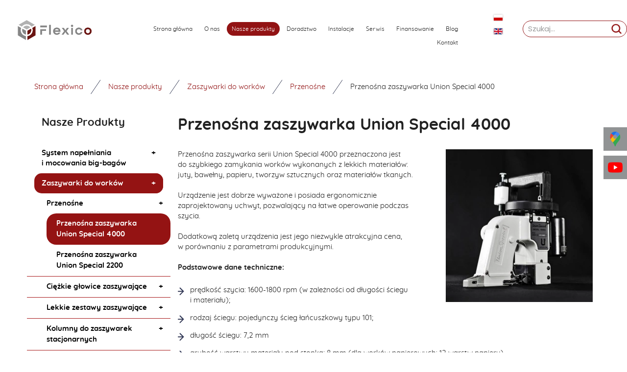

--- FILE ---
content_type: text/html; charset=utf-8
request_url: https://flexico.pl/nasze-produkty/zaszywarki-do-workow/przenosne/32-przenosna-zaszywarka-union-special-4000
body_size: 9778
content:
<!DOCTYPE html>
<html lang="pl-PL" itemscope itemtype="https://schema.org/WebPage">
<head>
<meta http-equiv="X-UA-Compatible" content="IE=edge">
<meta name="viewport" content="width=device-width, initial-scale=1">
<meta name="SKYPE_TOOLBAR" content="SKYPE_TOOLBAR_PARSER_COMPATIBLE">
<meta charset="utf-8">
	<meta name="twitter:card" content="summary">
	<meta name="twitter:title" content="Dystrybucja maszyn do produkcji big-bagów – Flexico, Wrocław">
	<meta name="twitter:description" content="Dystrybucja maszyn do produkcji big-bagów to główny obszar działalności firmy Flexico. Producenci worków kontenerowych mogą liczyć też na montaż i serwis.">
	<meta name="twitter:image" content="https://flexico.pl/images/design/logo.webp">
	<meta property="og:title" content="Dystrybucja maszyn do produkcji big-bagów – Flexico, Wrocław">
	<meta property="og:image" content="https://flexico.pl/images/design/logo.webp">
	<meta property="og:description" content="Dystrybucja maszyn do produkcji big-bagów to główny obszar działalności firmy Flexico. Producenci worków kontenerowych mogą liczyć też na montaż i serwis.">
	<title>Przenośna zaszywarka Union Special 4000 </title>
	<link href="https://flexico.pl/nasze-produkty/zaszywarki-do-workow/zaszywarki-reczne/32-przenosna-zaszywarka-union-special-4000" rel="canonical">
	<link href="/images/design/favicon.ico" rel="icon" type="image/vnd.microsoft.icon">
	<link href="https://flexico.pl/wyszukiwarka-indeksujaca?format=opensearch" rel="search" title="OpenSearch Flexico Sp. z o.o." type="application/opensearchdescription+xml">
	<link href="/media/vendor/awesomplete/css/awesomplete.css?1.1.5" rel="stylesheet">
	<link href="/media/djextensions/magnific/magnific.css" rel="stylesheet">
	<link href="/components/com_djcatalog2/themes/domyslny/css/theme.css" rel="stylesheet">
	<link href="/components/com_djcatalog2/themes/domyslny/css/responsive.css" rel="stylesheet">
	<link href="/plugins/droppics/fsdefault/style.css" rel="stylesheet">
	<link href="/templates/site/css/fonts/5stariconset.css" rel="stylesheet">
	<link href="/templates/site/css/fonts/poppins-italic.css" rel="stylesheet">
	<link href="/templates/site/css/fonts/poppins-semibold.css" rel="stylesheet">
	<link href="/templates/site/css/fonts/poppinsregular.css" rel="stylesheet">
	<link href="/templates/site/css/fonts/poppinsthin.css" rel="stylesheet">
	<link href="/templates/site/css/fonts/quicksand-bold.css" rel="stylesheet">
	<link href="/templates/site/css/fonts/quicksand-light.css" rel="stylesheet">
	<link href="/templates/site/css/fonts/quicksand-regular.css" rel="stylesheet">
	<link href="/templates/site/css/plugins.css" rel="stylesheet">
	<link href="/templates/site/editor/libs/tooltipster/tooltipster.bundle.min.css" rel="stylesheet">
	<link href="/templates/site/css/main.css" rel="stylesheet">
	<link href="https://flexico.pl/cache/desktop.css" rel="stylesheet" media="screen and (min-width: 768px)">
	<link href="/templates/site/css/custom.css" rel="stylesheet">
	<link href="/media/mod_socialicons/css/socialicons.css" rel="stylesheet">
	<link href="/templates/site/css/font-awesome.min.css" rel="stylesheet">
	<link href="/media/mod_menu/css/drawer-nav.min.css" rel="stylesheet">
	<link href="/media/plg_system_fscookies/css/fscookies.css" rel="stylesheet">
	<link href="https://flexico.pl/cache/fscookies.css" rel="stylesheet">
	<link href="https://flexico.pl/cache/dynamic.css" rel="stylesheet">
	<link href="https://flexico.pl/cache/modules.css" rel="stylesheet">
	<style>#droppicsgallery58.droppicsgallerydefault .wimg {}#droppicsgallery58.droppicsgallerydefault .img {border-width:0px;border-radius:0px;border-color:#eeeeee;border-style: solid;margin-top:10px;margin-right:0px;margin-bottom:10px;margin-left:0px;}.droppicsgallerydefault .droppicscatslink span {margin-right:0px;margin-left:0px;}</style>
	<style>.block959 .mod_djc2catitems {background-color:rgba(0, 0, 0, 0);}.block959 .mod_djc2catitems .mod_djc2catitems_list li > a {font-family:quicksand-bold,Arial,Helvetica,sans-serif;color:rgba(0, 0, 0, 1);border-radius:0px !important;background-color:rgba(0, 0, 0, 0);}.block959 .mod_djc2catitems .mod_djc2catitems_list li.active > a,.block959 .mod_djc2catitems .mod_djc2catitems_list li.current > a {color:rgba(0, 0, 0, 1);background-color:rgba(148, 19, 19, 1);}.block959 .mod_djc2catitems .mod_djc2catitems_list li:not(.active):hover > a,.block959 .mod_djc2catitems .mod_djc2catitems_list li:not(.active) > a:focus,.block959 .mod_djc2catitems .mod_djc2catitems_list li:not(.current):hover > a,.block959 .mod_djc2catitems .mod_djc2catitems_list li:not(.current) > a:focus {color:rgba(0, 0, 0, 1);background-color:rgba(255, 255, 255, 0);}.block959 .navbar-toggle{}.block959 .navbar-toggle:hover,.block959 .navbar-toggle:focus{}.block959 .navbar-toggle .icon-bar{}.block959 ul.sidenav li a[data-toggle]{ width: auto !important;position: absolute;top: 0;right: 0;background: none !important; z-index: 999;border: none !important; }.block959 .mod_djc2catitems .mod_djc2catitems_list li > a.arrow[aria-expanded=false] {}.block959 .mod_djc2catitems .mod_djc2catitems_list li > a:hover + a.arrow[aria-expanded=false],.block959 .mod_djc2catitems .mod_djc2catitems_list li > a + a.arrow[aria-expanded=false]:hover {}.block959 .mod_djc2catitems .mod_djc2catitems_list li > a.arrow[aria-expanded=true] {}.block959 .mod_djc2catitems .mod_djc2catitems_list li > a:hover + a.arrow[aria-expanded=true],.block959 .mod_djc2catitems .mod_djc2catitems_list li > a + a.arrow[aria-expanded=true]:hover {}.block959 .mod_djc2catitems .mod_djc2catitems_list > li.deeper-products > ul {}.block959 .mod_djc2catitems .mod_djc2catitems_list > li.deeper-products > ul li > a {color:rgba(0, 0, 0, 1);border-radius:0px !important;padding-left:20px;}.block959 .mod_djc2catitems .mod_djc2catitems_list > li.deeper-products > ul li.active > a,.block959 .mod_djc2catitems .mod_djc2catitems_list > li.deeper-products > ul li.current > a {color:rgba(148, 19, 19, 1);background-color:rgba(255, 255, 255, 0);}.block959 .mod_djc2catitems .mod_djc2catitems_list > li.deeper-products > ul li:not(.active):hover > a,.block959 .mod_djc2catitems .mod_djc2catitems_list > li.deeper-products > ul li:not(.active) > a:focus,.block959 .mod_djc2catitems .mod_djc2catitems_list > li.deeper-products > ul li:not(.current):hover > a,.block959 .mod_djc2catitems .mod_djc2catitems_list > li.deeper-products > ul li:not(.current) > a:focus {color:rgba(0, 0, 0, 1);}</style>
	<style>.block528 .pathwayicon, .block528 .breadcrumbs span:not(:first-of-type) { position: relative; }.block528 .pathwayicon span { position: absolute; visibility: hidden; }</style>
	<style>.block528 .breadcrumbs .divider {margin-left:15px;margin-right:15px;}.block528 .breadcrumbs .active {}</style>
<script src="/media/vendor/jquery/js/jquery.min.js?3.7.1"></script>
	<script src="/media/legacy/js/jquery-noconflict.min.js?04499b98c0305b16b373dff09fe79d1290976288"></script>
	<script type="application/json" class="joomla-script-options new">{"joomla.jtext":{"COM_DJCATALOG2_ADD_TO_CART_ERROR_COMBINATION_PARAMS_INVALID":"Wybierz wszystkie dostępne możliwości dla tego produktu.","COM_DJCATALOG2_PRODUCT_OUT_OF_STOCK":"Produkt niedostępny","COM_DJCATALOG2_PRODUCT_IN_STOCK":"W magazynie","COM_DJCATALOG2_PRODUCT_IN_STOCK_QTY":"W magazynie (%s items)","RLTA_BUTTON_SCROLL_LEFT":"Scroll buttons to the left","RLTA_BUTTON_SCROLL_RIGHT":"Scroll buttons to the right","LIB_FALANG_TRANSLATION":"Falang","MOD_FINDER_SEARCH_VALUE":"Szukaj...","JLIB_JS_AJAX_ERROR_OTHER":"Wystąpił błąd podczas pobierania danych JSON: kod odpowiedzi HTTP %s.","JLIB_JS_AJAX_ERROR_PARSE":"Wystąpił błąd podczas przetwarzania następujących danych JSON:<br\/><code style=\"color:inherit;white-space:pre-wrap;padding:0;margin:0;border:0;background:inherit;\">%s<\/code>.","JLIB_FORM_CONTAINS_INVALID_FIELDS":"Nie można przesłać formularza, ponieważ brakuje w nim wymaganych danych. <br/> Popraw zaznaczone pola i spróbuj ponownie.","JLIB_FORM_FIELD_REQUIRED_VALUE":"Wypełnij to pole","JLIB_FORM_FIELD_REQUIRED_CHECK":"Musi być wybrana jedna z opcji","JLIB_FORM_FIELD_INVALID_VALUE":"Ta wartość jest nieprawidłowa"},"finder-search":{"url":"\/component\/finder\/?task=suggestions.suggest&format=json&tmpl=component&Itemid=101"},"system.paths":{"root":"","rootFull":"https:\/\/flexico.pl\/","base":"","baseFull":"https:\/\/flexico.pl\/"},"csrf.token":"176d981849cd6c2fdf8ba40219e77631","system.keepalive":{"interval":840000,"uri":"\/component\/ajax\/?format=json"}}</script>
	<script src="/media/system/js/core.min.js?9c761ae035a6bd778a710e6c0f5ff7de049b67a3"></script>
	<script src="/media/vendor/webcomponentsjs/js/webcomponents-bundle.min.js?2.8.0" nomodule defer></script>
	<script src="/media/vendor/bootstrap/js/bootstrap-es5.min.js?5.3.2" nomodule defer></script>
	<script src="/media/system/js/keepalive-es5.min.js?3deca9a3649c1885dab0a8bc5741f5d824e64aeb" defer nomodule></script>
	<script src="/media/com_finder/js/finder-es5.min.js?14e4c7fdce4ca11c6d12b74bad128529a294b183" nomodule defer></script>
	<script src="/media/vendor/bootstrap/js/toast.min.js?5.3.2" type="module"></script>
	<script src="/media/vendor/bootstrap/js/tab.min.js?5.3.2" type="module"></script>
	<script src="/media/vendor/bootstrap/js/scrollspy.min.js?5.3.2" type="module"></script>
	<script src="/media/vendor/bootstrap/js/popover.min.js?5.3.2" type="module"></script>
	<script src="/media/vendor/bootstrap/js/offcanvas.min.js?5.3.2" type="module"></script>
	<script src="/media/vendor/bootstrap/js/modal.min.js?5.3.2" type="module"></script>
	<script src="/media/vendor/bootstrap/js/dropdown.min.js?5.3.2" type="module"></script>
	<script src="/media/vendor/bootstrap/js/collapse.min.js?5.3.2" type="module"></script>
	<script src="/media/vendor/bootstrap/js/carousel.min.js?5.3.2" type="module"></script>
	<script src="/media/vendor/bootstrap/js/button.min.js?5.3.2" type="module"></script>
	<script src="/media/vendor/bootstrap/js/alert.min.js?5.3.2" type="module"></script>
	<script src="/media/system/js/joomla-hidden-mail-es5.min.js?86544755a5c7287d31511970d36b3906e8e22dba" nomodule defer></script>
	<script src="/media/system/js/keepalive.min.js?94b7329e7ead5aa8faa224be8070af5c97f08af6" type="module"></script>
	<script src="/media/system/js/fields/validate.min.js?9f26c5b7070c62ee7bfcb236e33af26c7d9ed3ce" defer></script>
	<script src="/media/system/js/joomla-hidden-mail.min.js?6829a5ca62409c5d92c27b7c42bad9e81b3a480a" type="module"></script>
	<script src="/media/vendor/awesomplete/js/awesomplete.min.js?1.1.5" defer></script>
	<script src="/media/com_finder/js/finder.min.js?c8b55661ed62db937b8d6856090adf9258c4a0fc" type="module"></script>
	<script src="https://flexico.pl/media/vendor/jquery/js/jquery.min.js"></script>
	<script src="https://flexico.pl/media/legacy/js/jquery-noconflict.min.js"></script>
	<script src="https://flexico.pl/media/fivestarweb/libs/jquery/lib/jquery-1.12.4.min.js"></script>
	<script src="https://flexico.pl/media/fivestarweb/libs/jquery/migrate/jquery-migrate-1.4.1.min.js"></script>
	<script src="https://flexico.pl/media/fivestarweb/libs/jquery/jquery-noconflict.js"></script>
	<script src="/media/djextensions/magnific/magnific.js"></script>
	<script src="/components/com_djcatalog2/assets/magnific/magnific-init.js"></script>
	<script src="/components/com_djcatalog2/themes/domyslny/js/theme.js"></script>
	<script src="/components/com_droppics/assets/js/jquery.imagesloaded-custom.min.js"></script>
	<script src="/components/com_droppics/assets/js/spin.min.js"></script>
	<script src="/components/com_droppics/assets/js/jquery.esn.autobrowse.js"></script>
	<script src="/plugins/droppics/fsdefault/script.js"></script>
	<script src="/templates/site/js/plugins.js"></script>
	<script src="/templates/site/js/main.js"></script>
	<script src="https://flexico.pl/cache/dynamic.js"></script>
	<script src="https://flexico.pl/cache/modules.js"></script>
	<script src="/media/mod_menu/js/drawer-nav.min.js"></script>
	<script src="/media/plg_system_fscookies/js/script.js"></script>
	<script src="https://flexico.pl/media/templates/administrator/atum/js/jquery.matchHeight-min.js"></script>
	<script src="https://flexico.pl/components/com_droppics/assets/js/droppicsHelperCustom.js"></script>
	<script>
				window.DJC2BaseUrl = "";
			</script>
	<script>droppicsBaseUrl="";</script>
	<script>jQuery(function() {
                jQuery(".block959 a.arrow").html("<i class=\"fa fa-plus\"><\/i>").css("font-size","inherit");
        jQuery(".block959 .sidenav ul").each(function()
            {
                jQuery(this).on("show.bs.collapse", function (e) {
                        jQuery(e.target).prev("a[data-toggle]").html("<i class=\"fa fa-minus\"><\/i>").css("font-size","inherit");
                });

                jQuery(this).on("hide.bs.collapse", function (e) {
                        jQuery(e.target).prev("a[data-toggle]").html("<i class=\"fa fa-plus\"><\/i>").css("font-size","inherit");
                });
                });
        });
jQuery(function() {
jQuery(".block959 .sidenav ul").each(function()
{
    jQuery(this).on("show.bs.collapse", function (e) {
        jQuery(this).parent().addClass("parent-expanded");
    });

    jQuery(this).on("hide.bs.collapse", function (e) {
        jQuery(this).parent().removeClass("parent-expanded"); 
    });
    });
});
</script>
	<meta property="og:title" content="Przenośna zaszywarka Union Special 4000">
	<meta property="og:description" content="Przenośna zaszywarka serii Union Special 4000 przeznaczona jest do szybkiego zamykania worków wykonanych z lekkich materiałów: juty, bawełny, papieru, tworzyw sztucznych oraz materiałów tkanych. Urządzenie jest dobrze wyważone i posiada ergonomicznie zaprojektowany uchwyt, pozwalający na łatwe...">
	<meta property="og:url" content="https://flexico.pl/nasze-produkty/zaszywarki-do-workow/zaszywarki-reczne/32-przenosna-zaszywarka-union-special-4000">
	<meta property="twitter:card" content="summary">
	<meta property="twitter:title" content="Przenośna zaszywarka Union Special 4000">
	<meta property="twitter:description" content="Przenośna zaszywarka serii Union Special 4000 przeznaczona jest do szybkiego zamykania worków wykonanych z lekkich materiałów: juty, bawełny, papieru, tworzyw sztucznych oraz materiałów tkanych. Urządzenie jest dobrze wyważone i posiada ergonomicznie zaprojektowany uchwyt, pozwalający na łatwe...">
	<link rel="alternate" href="https://flexico.pl/nasze-produkty/zaszywarki-do-workow/32-przenosna-zaszywarka-union-special-4000?parent=0" hreflang="pl">
	<link rel="alternate" href="https://flexico.pl/nasze-produkty/zaszywarki-do-workow/32-przenosna-zaszywarka-union-special-4000?parent=0" hreflang="x-default">
	<link rel="alternate" href="https://flexico.pl/en/products/bag-closing-machines/32-union-special-4000-bag-closing-machine?parent=0" hreflang="en">


<script no-move-head src="https://www.googletagmanager.com/gtag/js?id=G-2F2VTCZC3K"></script>
<script no-move-head>
window.dataLayer = window.dataLayer || [];
function gtag(){dataLayer.push(arguments);}

gtag('consent', 'default', {
    'ad_storage': 'denied',
    'ad_user_data': 'denied',
    'ad_personalization': 'denied',
    'analytics_storage': 'denied'
  });

gtag('js', new Date());
gtag('config', 'G-2F2VTCZC3K'); 
</script>
</head>
      <body class="body-xl page light  lang-pl" data-itemid="938">

        <div id="wrapper">
            <div id="container">
                <header>
                                                    
			        <div class="block161 full-buttons mainmenu">

			
            <div class="col-xs-12">

								                <div class="inner row">
																										<div class="section161 display-section" data-position="header-glowna-sekcja" data-sid="161" data-parent="1">
<div class="clearfix"></div>
			        <div class="block281 header" id="section-header">

			
            <div class="col-xs-12">

								                <div class="inner row">
																										<div class="section281 section-header-h" data-position="header-h-sekcja" data-sid="281" data-parent="1">
<div class="clearfix"></div>
			        <div class="block277 ">

			
            <div class="col-xs-12 col-lg-2 hidden-xs hidden-sm hidden-md">

								                <div class="inner row text-center">
																										
<a href="https://flexico.pl/" class="logo">
    <img src="/images/design/Flexico_logo_400x85.png#joomlaImage://local-images/design/Flexico_logo_400x85.png?width=400&amp;height=85" alt="Flexico logo">
</a>																		                    </div>
																				                    <div class="clearfix"></div>
                </div>
			                        </div>
			
			        <div class="block276 menu-header-1 align-right align-center-xs align-center-sm align-center-md align-right-lg align-right-xl">

			
            <div class="col-xs-12 col-lg-7">

								                <div class="inner row text-center-xl text-center-lg">
																										    <nav class="navbar navbar-default navbar-custom">
        <div class="navbar-header">
            <div class="visible-md visible-sm visible-xs">
<a href="https://flexico.pl/" class="logo">
    <img src="/images/design/Flexico_logo_400x85.png#joomlaImage://local-images/design/Flexico_logo_400x85.png?width=400&amp;height=85" alt="Flexico logo">
</a>
</div>            <button type="button" class="navbar-toggle collapsed" id="navbar-toggle-276">
                <span class="icon-bar"></span>
                <span class="icon-bar"></span>
                <span class="icon-bar"></span>
            </button>
        </div>
        <div class="navbar-collapse collapse" id="navbar-collapse-276">
            <ul class="nav navbar-nav menu">
<li class="item-101">
<a href="/">Strona główna</a>
</li>
<li class="item-565">
<a href="/o-nas">O nas</a>
</li>
<li class="item-931 active dropdown parent">
<a href="/nasze-produkty">Nasze produkty</a>
            <a class="dropdown-toggle" href="#" data-toggle="dropdown" role="button" aria-haspopup="true" aria-expanded="false"> <span class="caret"></span></a><ul class="dropdown-menu">
<li class="item-1121">
<a href="/nasze-produkty/system-magyzynowania-i-napelniania-big-bag">System napełniania i mocowania big-bagów</a>
</li>
<li class="item-938 current active parent">
<a href="/nasze-produkty/zaszywarki-do-workow">Zaszywarki do worków</a>
</li>
<li class="item-1104 parent">
<a href="/nasze-produkty/maszyny-szwalnicze-do-produkcji-big-bagow">Maszyny szwalnicze do produkcji big-bagów</a>
</li>
<li class="item-1111">
<a href="/nasze-produkty/maszyny-szwalnicze-do-specjalnych-zastosowan">Maszyny szwalnicze do specjalnych zastosowań</a>
</li>
<li class="item-1112 parent">
<a href="/nasze-produkty/urzadzenia-do-produkcji-big-bagow">Urządzenia do produkcji big-bagów</a>
</li>
<li class="item-1120">
<a href="/nasze-produkty/urzadzenia-do-produkcji-malych-workow">Urządzenia do produkcji małych worków</a>
</li>
<li class="item-937">
<a href="/nasze-produkty/przewijarki-etykiet-samoprzylepnych-banderol-akcyz">Przewijarki etykiet samoprzylepnych/ banderol/ akcyz</a>
</li>
<li class="item-1122 parent">
<a href="/nasze-produkty/etykieciarki-altech">Etykieciarki Altech</a>
</li>
<li class="item-1129 parent">
<a href="/nasze-produkty/czesci-zamienne-i-materialy-eksploatacyjne">Części zamienne i materiały eksploatacyjne</a>
</li>
</ul>
</li>
<li class="item-950">
<a href="/doradztwo">Doradztwo</a>
</li>
<li class="item-951">
<a href="/instalacje">Instalacje</a>
</li>
<li class="item-1130">
<a href="/serwis">Serwis</a>
</li>
<li class="item-1178">
<a href="/finansowanie">Finansowanie</a>
</li>
<li class="item-933">
<a href="/blog">Blog</a>
</li>
<li class="item-567">
<a href="/kontakt">Kontakt</a>
</li>
</ul>
</div>
</nav>
																		                    </div>
																				                    <div class="clearfix"></div>
                </div>
			                        </div>
			
			        <div class="block280  lang-switcher">

			
            <div class="col-xs-12 col-sm-4 col-md-1 col-lg-1">

								                <div class="inner row">
																										


<div class="mod-languages lang-switcher ">

    


<ul class="lang-inline">
                        <li class="lang-active" dir="ltr">
                                    <a href="/nasze-produkty/zaszywarki-do-workow/32-przenosna-zaszywarka-union-special-4000?parent=0">
                                                    <img title="Polski (PL)" src="/media/mod_falang/images/pl.gif" alt="Polski (PL)">                                                                    </a>
                            </li>
        
                        <li class="" dir="ltr">
                                    <a href="/en/products/bag-closing-machines/32-union-special-4000-bag-closing-machine?parent=0">
                                                    <img title="English (UK)" src="/media/mod_falang/images/en_gb.gif" alt="English (UK)">                                                                    </a>
                            </li>
        
    </ul>

</div>
<div class="clearfix"></div>																		                    </div>
																				                    <div class="clearfix"></div>
                </div>
			                        </div>
			
			        <div class="block1548 ">

			
            <div class="col-xs-12 col-sm-12 col-md-12 col-lg-2">

								                <div class="inner row text-center">
																										
<form class="mod-finder js-finder-searchform form-search" action="/wyszukiwarka-indeksujaca" method="get" role="search">
    <label for="mod-finder-searchword1548" class="visually-hidden finder">Szukaj</label><input type="text" name="q" id="mod-finder-searchword1548" class="js-finder-search-query form-control" value="" placeholder="Szukaj...">
            </form>
																		                    </div>
																				                    <div class="clearfix"></div>
                </div>
			                        </div>
			<div class="clearfix"></div>
</div>																		                    </div>
																				                    <div class="clearfix"></div>
                </div>
			                        </div>
			<div class="clearfix"></div>
</div>																		                    </div>
																				                    <div class="clearfix"></div>
                </div>
			                        </div>
			
                <div class="clearfix"></div>                </header>
                <div id="main"> 
                    <div>                    <div id="system-message-container">
	</div>


                                        
			        <div class="block163 ">

			
            <div class="col-xs-12">

								                <div class="inner row">
																										<div class="section163 display-section" data-position="breadcrumbs-glowna-sekcja" data-sid="163" data-parent="1">
<div class="clearfix"></div>
			        <div class="block164 " id="section-breadcrumbs">

			
            <div class="col-xs-12">

								                <div class="inner row">
																								                    <div class="center" data-center="1">
												<div class="section164 section-breadcrumbs-a" data-position="breadcrumbs-a-sekcja" data-sid="164" data-parent="1">
<div class="clearfix"></div>
<div class="center">
			        <div class="block528 ">

			
            <div class="col-xs-12">

								                <div class="inner">
																										
<div class="breadcrumbs " itemscope itemtype="https://schema.org/BreadcrumbList">
    
    <span itemprop="itemListElement" itemscope itemtype="https://schema.org/ListItem"><a itemprop="item" href="/" class="pathwayicon">Strona główna<span itemprop="name">Strona główna</span></a><meta itemprop="position" content="1"></span><span class="divider"><img src="https://flexico.pl/images/design/icon-breadcrumbs.webp" alt="separator"></span><span itemprop="itemListElement" itemscope itemtype="https://schema.org/ListItem"><a itemprop="item" href="/nasze-produkty" class="pathway"><span itemprop="name">Nasze produkty</span></a><meta itemprop="position" content="2"></span><span class="divider"><img src="https://flexico.pl/images/design/icon-breadcrumbs.webp" alt="separator"></span><span itemprop="itemListElement" itemscope itemtype="https://schema.org/ListItem"><a itemprop="item" href="/nasze-produkty/zaszywarki-do-workow" class="pathway"><span itemprop="name">Zaszywarki do worków</span></a><meta itemprop="position" content="3"></span><span class="divider"><img src="https://flexico.pl/images/design/icon-breadcrumbs.webp" alt="separator"></span><span itemprop="itemListElement" itemscope itemtype="https://schema.org/ListItem"><a itemprop="item" href="/nasze-produkty/zaszywarki-do-workow/zaszywarki-reczne" class="pathway"><span itemprop="name">Przenośne</span></a><meta itemprop="position" content="4"></span><span class="divider"><img src="https://flexico.pl/images/design/icon-breadcrumbs.webp" alt="separator"></span><span class="breadcrumbs_last" itemprop="name">Przenośna zaszywarka Union Special 4000 </span>
</div>
																		                    </div>
																				                    <div class="clearfix"></div>
                </div>
			                        </div>
			</div>
<div class="clearfix"></div>
</div>						<div class="clearfix"></div>
</div>												                    </div>
																				                    <div class="clearfix"></div>
                </div>
			                        </div>
			<div class="clearfix"></div>
</div>																		                    </div>
																				                    <div class="clearfix"></div>
                </div>
			                        </div>
			
<div class="center" data-center="1">                      <div class="left col-xs-12 col-md-3">
                                            
			        <div class="block959 ">

			
            <div class="col-xs-12">

				<p>Nasze Produkty</p>				                <div class="inner">
																										<div class="mod_djc2catitems">
<ul class="nav menu mod_djc2catitems_list sidenav showarrow">
<li class="col-xs-12 djc_catid-40 level0 parent-products deeper-products">
<a href="/nasze-produkty/system-magyzynowania-i-napelniania-big-bag">System napełniania i&nbsp;mocowania big-bagów</a><ul class="menu nav nav-child"><li class="product"><a href="/nasze-produkty/system-magyzynowania-i-napelniania-big-bag/59-system-skladowania-napelniania-i-oprozniania-big-bagow-neva">System składowania, napełniania i&nbsp;opróżniania big-bagów Neva</a></li></ul>
</li>
<li class="col-xs-12 djc_catid-3 level0 current active parent parent-expanded deeper-products">
<a href="/nasze-produkty/zaszywarki-do-workow">Zaszywarki do&nbsp;worków</a><ul class="menu nav nav-child">
<li class="col-xs-12 djc_catid-8 level1 parent-products deeper-products">
<a href="/nasze-produkty/zaszywarki-do-workow/zaszywarki-reczne">Przenośne</a><ul class="menu nav nav-child">
<li class="product active"><a href="/nasze-produkty/zaszywarki-do-workow/zaszywarki-reczne/32-przenosna-zaszywarka-union-special-4000">Przenośna zaszywarka Union Special 4000 </a></li>
<li class="product"><a href="/nasze-produkty/zaszywarki-do-workow/zaszywarki-reczne/73-przenosna-zaszywarka-union-special-2200">Przenośna zaszywarka Union Special 2200 </a></li>
</ul>
</li>
<li class="col-xs-12 djc_catid-11 level1 parent-products deeper-products">
<a href="/nasze-produkty/zaszywarki-do-workow/ciezkie-glowice-zaszywajace">Ciężkie głowice zaszywające</a><ul class="menu nav nav-child">
<li class="product"><a href="/nasze-produkty/zaszywarki-do-workow/ciezkie-glowice-zaszywajace/74-glowica-zaszywajaca-union-special-80800">Głowica zaszywająca Union Special 80800 </a></li>
<li class="product"><a href="/nasze-produkty/zaszywarki-do-workow/ciezkie-glowice-zaszywajace/75-glowica-zaszywajaca-union-special-bc-200300">Głowica zaszywająca Union Special BC 200/300</a></li>
<li class="product"><a href="/nasze-produkty/zaszywarki-do-workow/ciezkie-glowice-zaszywajace/76-glowica-zaszywajaca-union-special-bce-200300">Głowica zaszywająca Union Special BCE 200/300</a></li>
</ul>
</li>
<li class="col-xs-12 djc_catid-15 level1 parent-products deeper-products">
<a href="/nasze-produkty/zaszywarki-do-workow/lekkie-zestawy-zaszywajace">Lekkie zestawy zaszywające</a><ul class="menu nav nav-child">
<li class="product"><a href="/nasze-produkty/zaszywarki-do-workow/lekkie-zestawy-zaszywajace/77-stolowy-zestaw-z-zaszywarka-union-special">Stołowy zestaw z&nbsp;zaszywarką Union Special </a></li>
<li class="product"><a href="/nasze-produkty/zaszywarki-do-workow/lekkie-zestawy-zaszywajace/78-zestaw-zaszywajacy-union-special-1200-1500">Zestaw zaszywający Union Special 1200-1500 </a></li>
</ul>
</li>
<li class="col-xs-12 djc_catid-16 level1 parent-products deeper-products">
<a href="/nasze-produkty/zaszywarki-do-workow/kolumny-do-zaszywarek-stacjonarnych">Kolumny do&nbsp;zaszywarek stacjonarnych</a><ul class="menu nav nav-child">
<li class="product"><a href="/nasze-produkty/zaszywarki-do-workow/kolumny-do-zaszywarek-stacjonarnych/79-kwadratowa-kolumna-teleskopowa-union-special-20600-hebc">Kwadratowa kolumna teleskopowa Union Special 20600 HEBC </a></li>
<li class="product"><a href="/nasze-produkty/zaszywarki-do-workow/kolumny-do-zaszywarek-stacjonarnych/80-okragla-kolumna-teleskopowa-union-special-20600-bc">Okrągła kolumna teleskopowa Union Special 20600 BC </a></li>
</ul>
</li>
<li class="col-xs-12 djc_catid-17 level1 parent-products deeper-products">
<a href="/nasze-produkty/zaszywarki-do-workow/wprowadzacze-workow-do-zaszywarek-stacjonarnych">Wprowadzacze worków do&nbsp;zaszywarek stacjonarnych</a><ul class="menu nav nav-child"><li class="product"><a href="/nasze-produkty/zaszywarki-do-workow/wprowadzacze-workow-do-zaszywarek-stacjonarnych/81-wprowadzacz-workow-do-zaszywarek-stacjonarnych">Wprowadzacz worków do&nbsp;zaszywarek stacjonarnych </a></li></ul>
</li>
<li class="col-xs-12 djc_catid-18 level1 parent-products deeper-products">
<a href="/nasze-produkty/zaszywarki-do-workow/przenosniki-do-zaszywarek-stacjonarnych">Przenośniki do&nbsp;zaszywarek stacjonarnych</a><ul class="menu nav nav-child"><li class="product"><a href="/nasze-produkty/zaszywarki-do-workow/przenosniki-do-zaszywarek-stacjonarnych/82-przenosniki-tasmowe-do-zaszywarek-stacjonarnych">Przenośniki taśmowe do&nbsp;zaszywarek stacjonarnych </a></li></ul>
</li>
</ul>
</li>
<li class="col-xs-12 djc_catid-48 level0 parent"><a href="/nasze-produkty/czesci-zamienne-i-materialy-eksploatacyjne">Części zamienne i&nbsp;materiały eksploatacyjne</a></li>
<li class="col-xs-12 djc_catid-4 level0 parent deeper-products"><a href="/nasze-produkty/maszyny-szwalnicze-do-produkcji-big-bagow">Maszyny szwalnicze do&nbsp;produkcji big-bagów</a></li>
<li class="col-xs-12 djc_catid-5 level0 parent-products deeper-products">
<a href="/nasze-produkty/maszyny-szwalnicze-do-specjalnych-zastosowan">Maszyny szwalnicze do&nbsp;specjalnych zastosowań</a><ul class="menu nav nav-child">
<li class="product"><a href="/nasze-produkty/maszyny-szwalnicze-do-specjalnych-zastosowan/22-lekka-laczarka-do-tkanin-i-wloknin">Lekka łączarka do&nbsp;tkanin i&nbsp;włóknin</a></li>
<li class="product"><a href="/nasze-produkty/maszyny-szwalnicze-do-specjalnych-zastosowan/85-maszyna-do-zszywania-wkladow-filtrujacych">Maszyna do&nbsp;zszywania wkładów filtrujących</a></li>
<li class="product"><a href="/nasze-produkty/maszyny-szwalnicze-do-specjalnych-zastosowan/25-maszyna-do-siatek-sportowych-i-sieci-rybackich">Maszyna do&nbsp;siatek sportowych i&nbsp;sieci rybackich</a></li>
<li class="product"><a href="/nasze-produkty/maszyny-szwalnicze-do-specjalnych-zastosowan/27-maszyna-do-zszywania-pasow-sztucznej-trawy-do-obiektow-sportowych">Maszyna do&nbsp;zszywania pasów sztucznej trawy do&nbsp;obiektów sportowych</a></li>
<li class="product"><a href="/nasze-produkty/maszyny-szwalnicze-do-specjalnych-zastosowan/28-maszyna-do-obrebiania-kocow-i-pledow">Maszyna do&nbsp;obrębiania koców i&nbsp;pledów</a></li>
<li class="product"><a href="/nasze-produkty/maszyny-szwalnicze-do-specjalnych-zastosowan/86-maszyna-do-obrebiania-dywanow-i-dywanikow">Maszyna do&nbsp;obrębiania dywanów i&nbsp;dywaników</a></li>
<li class="product"><a href="/nasze-produkty/maszyny-szwalnicze-do-specjalnych-zastosowan/83-przenosna-maszyna-union-special-2200-ga">Przenośna maszyna Union Special 2200 GA</a></li>
</ul>
</li>
<li class="col-xs-12 djc_catid-6 level0 parent deeper-products"><a href="/nasze-produkty/urzadzenia-do-produkcji-big-bagow">Urządzenia do&nbsp;produkcji big-bagów</a></li>
<li class="col-xs-12 djc_catid-7 level0 parent-products deeper-products">
<a href="/nasze-produkty/urzadzenia-do-produkcji-malych-workow">Urządzenia do&nbsp;produkcji małych worków</a><ul class="menu nav nav-child">
<li class="product"><a href="/nasze-produkty/urzadzenia-do-produkcji-malych-workow/56-drukarka-fleksograficzna-do-zadruku-malych-workow">Drukarka fleksograficzna do&nbsp;zadruku małych worków</a></li>
<li class="product"><a href="/nasze-produkty/urzadzenia-do-produkcji-malych-workow/57-linia-do-produkcji-malych-workow-cbl-1000">Linia do&nbsp;produkcji małych worków CBL 1000</a></li>
<li class="product"><a href="/nasze-produkty/urzadzenia-do-produkcji-malych-workow/58-linia-do-produkcji-malych-workow-z-zakladkami-cbl-1000-1200-g">Linia do&nbsp;produkcji małych worków z&nbsp;zakładkami CBL 1000-1200 G</a></li>
</ul>
</li>
<li class="col-xs-12 djc_catid-2 level0 parent-products deeper-products">
<a href="/nasze-produkty/przewijarki-etykiet-samoprzylepnych-banderol-akcyz">Przewijarki etykiet samoprzylepnych/ banderol/ akcyz</a><ul class="menu nav nav-child"><li class="product"><a href="/nasze-produkty/przewijarki-etykiet-samoprzylepnych-banderol-akcyz/1-przewijarka-etykiet-samoprzylepnych-banderol-akcyz">Przewijarka etykiet samoprzylepnych/ banderol/ akcyz</a></li></ul>
</li>
<li class="col-xs-12 djc_catid-41 level0 parent deeper-products"><a href="/nasze-produkty/etykieciarki-altech">Etykieciarki Altech</a></li>
</ul>
</div>
																		                    </div>
																				                    <div class="clearfix"></div>
                </div>
			                        </div>
			
                                          </div>
                                          <div id="content" class="col-xs-12 col-md-9">
                                                  <div data-content="1">
<div id="djcatalog" class="djc_clearfix djc_item djc_theme_domyslny"><div class="row">
<div class="col-xs-12 col-lg-12"><h1 class="djc_title">Przenośna zaszywarka Union Special 4000 </h1></div>

<div class="col-xs-12">
<div class="col-xs-12 col-lg-12 pull-left"></div>
<div class="row"><div class="col-md-12 has-success">
<p><img class="pull-right img-toRight" src="/images/Przenosna-zaszywarka-Union-Special-4000.webp" alt="Przenośna zaszywarka Union Special 4000" width="300" height="312">Przenośna zaszywarka serii Union Special 4000 przeznaczona jest do&nbsp;szybkiego zamykania worków wykonanych z&nbsp;lekkich materiałów: juty, bawełny, papieru, tworzyw sztucznych oraz&nbsp;materiałów tkanych.<br><br>Urządzenie jest dobrze wyważone i&nbsp;posiada ergonomicznie zaprojektowany uchwyt, pozwalający na&nbsp;łatwe operowanie podczas szycia.<br><br>Dodatkową zaletą urządzenia jest jego&nbsp;niezwykle atrakcyjna cena, w&nbsp;porównaniu z&nbsp;parametrami produkcyjnymi.<br><br><strong>Podstawowe dane techniczne:</strong></p>
<ul>
<li>prędkość szycia: 1600-1800 rpm (w zależności od&nbsp;długości ściegu i&nbsp;materiału);</li>
<li>rodzaj ściegu: pojedynczy ścieg łańcuszkowy typu 101;</li>
<li>długość ściegu: 7,2 mm</li>
<li>grubość warstwy materiału pod&nbsp;stopką; 8&nbsp;mm (dla worków papierowych: 12 warstw papieru),</li>
<li>standardowa prędkość liniowa;</li>
<li>12 m/min przy 1500 rpm i&nbsp;ściegu 8 mm.</li>
</ul>
<p>Poszczególne modele mogą być zasilane następującymi napięciami:</p>
<ul>
<li>220-240 VAC; 50/60 Hz</li>
<li>110-125 VAC; 50/60 Hz<br><br>
</li>
</ul>
</div></div>
<div class="row"><div class="col-md-12"><h2>Galeria</h2></div></div>
<div class="row"><div class="col-md-12">
<p></p>
<div id="droppicsgallery58" data-id="58" class="droppicsgallery droppicsgallerydefault " data-useinfinite="0" data-infiniteajax="10" data-infinitefirst="10" data-listchid="58">
<div class="droppicspictures">
<div class="wimg col-xs-6 col-sm-3 col-md-3 col-lg-3"><a class="" href="https://flexico.pl/images/galerie/58/Przenona-zaszywarka-Union-Special-4000-1.webp" data-gallery="lightbox58" data-title=""><div class="wrapper"><img class="img330 img" src="https://flexico.pl/images/galerie/58/thumbnails/Przenona-zaszywarka-Union-Special-4000-1.webp" alt="Przenona-zaszywarka-Union-Special-4000-1" title=""></div></a></div>
<div class="wimg col-xs-6 col-sm-3 col-md-3 col-lg-3"><a class="" href="https://flexico.pl/images/galerie/58/Przenona-zaszywarka-Union-Special-40002.webp" data-gallery="lightbox58" data-title=""><div class="wrapper"><img class="img331 img" src="https://flexico.pl/images/galerie/58/thumbnails/Przenona-zaszywarka-Union-Special-40002.webp" alt="Przenona-zaszywarka-Union-Special-40002" title=""></div></a></div>
<div class="wimg col-xs-6 col-sm-3 col-md-3 col-lg-3"><a class="" href="https://flexico.pl/images/galerie/58/Przenona-zaszywarka-Union-Special-4000-5.webp" data-gallery="lightbox58" data-title=""><div class="wrapper"><img class="img332 img" src="https://flexico.pl/images/galerie/58/thumbnails/Przenona-zaszywarka-Union-Special-4000-5.webp" alt="Przenona-zaszywarka-Union-Special-4000-5" title=""></div></a></div>
<div class="wimg col-xs-6 col-sm-3 col-md-3 col-lg-3"><a class="" href="https://flexico.pl/images/galerie/58/64b678ee94c1b.webp" data-gallery="lightbox58" data-title=""><div class="wrapper"><img class="img375 img" src="https://flexico.pl/images/galerie/58/thumbnails/64b678ee94c1b.webp" alt="Przenona-zaszywarka-Union-Special-40004" title=""></div></a></div>
<div class="wimg col-xs-6 col-sm-3 col-md-3 col-lg-3"><a class="" href="https://flexico.pl/images/galerie/58/64b678ef878dd.webp" data-gallery="lightbox58" data-title=""><div class="wrapper"><img class="img376 img" src="https://flexico.pl/images/galerie/58/thumbnails/64b678ef878dd.webp" alt="Przenona-zaszywarka-Union-Special-40003" title=""></div></a></div>
</div>
<div class="clr"></div>
<script type="text/javascript">var initGallery = true; var fsdefault_category_id= 58; var fsdefault_hash = window.location.hash; fsdefault_hash = fsdefault_hash.replace('#',''); var fsdefault_cat_id_click= '';
                if (fsdefault_hash != '') {
                    var hasha = fsdefault_hash.split('-');
                    var re = new RegExp("^([0-9]+)$");
                    var hash_category_id = hasha[0];        
                    if (!re.test(hash_category_id)) { hash_category_id = 0;}
                    if(hash_category_id) {initGallery = false; }
                }
                  </script>
</div>
</div></div>
</div>


</div></div>
</div>
                          <div class="clearfix"></div>
                                              </div>
                      </div>
<div class="clearfix"></div>
</div>                </div>
                <footer>
                                        
			        <div class="block1549 ">

			
            <div class="col-xs-12">

								                <div class="inner">
																										
<div id="socialicons1549" class="social-icons-container">
	<ul class="social-icons">
		<li><a class="csocial-link" href="https://www.google.com/maps/place/Sprzeda%C5%BC+maszyn+szwalniczych+-+Flexico/@51.0723774,16.9704556,15z/data=!4m6!3m5!1s0x470fc11d9c9e7b3d:0x5683f176bf72ff3c!8m2!3d51.0723774!4d16.9704556!16s%2Fg%2F11tdggrksp?entry=tts&shorturl=1" target="_blank" rel="nofollow"><img src="https://flexico.pl/media/mod_socialicons/img/icon-gmaps.svg" alt="gmaps"></a></li>
<li><a class="csocial-link" href="https://www.youtube.com/@FlexicoPoland" target="_blank"><img src="https://flexico.pl/media/mod_socialicons/img/icon-youtube.svg" alt="youtube"></a></li>	</ul>
</div>
																		                    </div>
																				                    <div class="clearfix"></div>
                </div>
			                        </div>
			
			        <div class="block162 icons-bg mainmenu">

			
            <div class="col-xs-12">

								                <div class="inner row">
																										<div class="section162 display-section" data-position="footer-glowna-sekcja" data-sid="162" data-parent="1">
<div class="clearfix"></div>
			        <div class="block255 " id="section-footer">

			
            <div class="col-xs-12">

								                <div class="inner row">
																										<div class="section255 section-footer-c" data-position="footer-c-sekcja" data-sid="255" data-parent="1">
<div class="clearfix"></div>
			        <div class="block274 footer-c-background">

			
            <div class="col-xs-12">

								                <div class="inner row">
																								                    <div class="center" data-center="1">
												<div class="section274 display-section" data-position="footer-c-sekcja-wew-gora" data-sid="274" data-parent="1">
<div class="clearfix"></div>
<div class="center">
			        <div class="block254 menu-footer full-width-elements align-center-xs align-center-sm align-left-md align-left-lg align-left-xl">

			
            <div class="col-xs-12">

								                <div class="inner">
																										<div class="navbar-custom">
<ul class="nav nav-pills menu">
<li class="item-101">
<a href="/">Strona główna</a>
</li>
<li class="item-565">
<a href="/o-nas">O nas</a>
</li>
<li class="item-931 parent">
<a href="/nasze-produkty">Nasze produkty</a>
</li>
<li class="item-950">
<a href="/doradztwo">Doradztwo</a>
</li>
<li class="item-951">
<a href="/instalacje">Instalacje</a>
</li>
<li class="item-1130">
<a href="/serwis">Serwis</a>
</li>
<li class="item-1178">
<a href="/finansowanie">Finansowanie</a>
</li>
<li class="item-933">
<a href="/blog">Blog</a>
</li>
<li class="item-567">
<a href="/kontakt">Kontakt</a>
</li>
</ul>
</div>
																		                    </div>
																				                    <div class="clearfix"></div>
                </div>
			                        </div>
			</div>
<div class="clearfix"></div>
</div>						<div class="clearfix"></div>
</div>												                    </div>
																				                    <div class="clearfix"></div>
                </div>
			                        </div>
			
			        <div class="block282 ">

			
            <div class="col-xs-12">

								                <div class="inner row">
																								                    <div class="center" data-center="1">
												<div class="section282 display-section" data-position="footer-c-sekcja-wew-dol" data-sid="282" data-parent="1">
<div class="clearfix"></div>
<div class="center">
			        <div class="block253 link-zmienny">

			
            <div class="col-xs-12">

								                <div class="inner text-center-sm text-center-xs">
																										
	<div class="match row text-center">
<div class="col-sm-4 col-md-4">
<p><img src="/images/design/icon-localization.webp" alt="ikona adresu" width="30" height="31"></p>
<p class="font-small-bold-light">Adres</p>
<p>Flexico Sp. z o.o.<br>Morelowskiego 24, 52-429 Wrocław </p>
</div>
<div class="col-sm-4 margin-top-xs col-md-4">
<p><img src="/images/design/icon-mail.webp" alt="ikona maila" width="31" height="31"></p>
<p class="font-small-bold-light">E-mail</p>
<p><joomla-hidden-mail is-link="1" is-email="1" first="aW5mbw==" last="ZmxleGljby5wbA==" text="aW5mb0BmbGV4aWNvLnBs" base="">Ten adres pocztowy jest chroniony przed spamowaniem. Aby go zobaczyć, konieczne jest włączenie w przeglądarce obsługi JavaScript.</joomla-hidden-mail></p>
<p>&nbsp;</p>
</div>
<div class="col-sm-4 margin-top-xs col-md-4">
<p><img src="/images/design/icon-phone.webp" alt="ikona telefonu" width="30" height="31"></p>
<p class="font-small-bold-light">Telefon</p>
<p><a href="tel:+48713332240">+48 71 333 22 40</a></p>
</div>
<div class="col-md-4 col-md-offset-2">
<p style="text-align: center;">&nbsp;</p>
<p style="text-align: center;"><span>Nasz kanał YouTube</span><span>&nbsp;</span><a href="https://www.youtube.com/@FlexicoPoland" target="_blank" rel="nofollow noopener noreferrer"><img src="/images/fb-logo.webp" alt="ikona youtube" width="50" height="50"></a></p>
</div>
<div class="col-md-4">
<p style="text-align: center;">&nbsp;</p>
<p style="text-align: center;">Nasza lokalizacja&nbsp;</p>
<p style="text-align: center;"><iframe style="border: 0;" src="https://www.google.com/maps/embed?pb=!1m18!1m12!1m3!1d4285.979365791125!2d16.970455599999998!3d51.0723774!2m3!1f0!2f0!3f0!3m2!1i1024!2i768!4f13.1!3m3!1m2!1s0x470fc11d9c9e7b3d%3A0x5683f176bf72ff3c!2sSprzeda%C5%BC%20maszyn%20szwalniczych%20-%20Flexico!5e1!3m2!1spl!2spl!4v1736338852392!5m2!1spl!2spl" width="400" height="300" allowfullscreen="allowfullscreen" loading="lazy"></iframe></p>
</div>
</div>
																		                    </div>
																				                    <div class="clearfix"></div>
                </div>
			                        </div>
			</div>
<div class="center">
			        <div class="block252 ">

			
            <div class="col-xs-12">

								                <div class="inner text-center-sm text-center-xs">
																										
	<div class="row"><div class="col-md-12">
<hr>
<p>&nbsp;</p>
</div></div>
<div class="row flex-center">
<div class="col-md-4"><p>Wszelkie prawa zastrzeżone © 2025 <a href="https://wenet.pl/" target="_blank" rel="nofollow noopener noreferrer">WeNet</a></p></div>
<div class="text-right col-md-4"><p><a class="font-staly-2-link" href="/polityka-prywatnosci" target="_blank" rel="noopener noreferrer">Polityka prywatności</a>&nbsp; &nbsp; &nbsp;<a class="font-staly-2-link" href="/polityka-cookies" target="_blank" rel="noopener noreferrer">Polityka Cookies</a></p></div>
</div>
																		                    </div>
																				                    <div class="clearfix"></div>
                </div>
			                        </div>
			</div>
<div class="clearfix"></div>
</div>						<div class="clearfix"></div>
</div>												                    </div>
																				                    <div class="clearfix"></div>
                </div>
			                        </div>
			<div class="clearfix"></div>
</div>																		                    </div>
																				                    <div class="clearfix"></div>
                </div>
			                        </div>
			<div class="clearfix"></div>
</div>																		                    </div>
																				                    <div class="clearfix"></div>
                </div>
			                        </div>
			
                    <div class="clearfix"></div>
<div class="clearfix"></div>                </footer>
            </div>
        </div>
      
<span itemscope itemtype="https://schema.org/LocalBusiness">
<span itemprop="address" itemscope itemtype="https://schema.org/PostalAddress">
<meta itemprop="streetAddress" content="Mariana Morelowskiego 24">
<meta itemprop="addressLocality" content="Wrocław">
<meta itemprop="postalCode" content="52-429">
</span>
<span itemprop="geo" itemscope itemtype="https://schema.org/GeoCoordinates">
<meta itemprop="latitude" content="51.073091976225">
<meta itemprop="longitude" content="16.970412684654">
</span>
<meta itemprop="telephone" content="713332240">
<meta itemprop="name" content="Sprzedaż maszyn szwalniczych - Flexico">
<meta itemprop="image" content="https://flexico.pl/images/design/logo.webp">
<span itemprop="location" itemscope itemtype="https://schema.org/Place">
<meta itemprop="logo" content="https://flexico.pl/images/design/logo.webp">
<link itemprop="url" href="https://flexico.pl/">
<link itemprop="hasMap" href="https://goo.gl/maps/jxaAACkSJ7eopCzk7">
</span>
</span>
  </body>
</html>

--- FILE ---
content_type: text/css
request_url: https://flexico.pl/templates/site/css/fonts/poppins-semibold.css
body_size: -192
content:
@font-face {
    font-family: 'poppins-semibold';
    font-display:swap;
    src: url('../../fonts/poppins-semibold-webfont.eot');
    src: url('../../fonts/poppins-semibold-webfont.eot?#iefix') format('embedded-opentype'),
         url('../../fonts/poppins-semibold-webfont.woff2') format('woff2'),
         url('../../fonts/poppins-semibold-webfont.woff') format('woff'),
         url('../../fonts/poppins-semibold-webfont.ttf') format('truetype'),
         url('../../fonts/poppins-semibold-webfont.svg#poppinssemibold') format('svg');
    font-weight: normal;
    font-style: normal;

}

--- FILE ---
content_type: text/css
request_url: https://flexico.pl/templates/site/css/fonts/poppinsregular.css
body_size: -170
content:
@font-face {
    font-family: 'poppinsregular';
    font-display:swap;
    src: url('../../fonts/poppins-regular-webfont.eot');
    src: url('../../fonts/poppins-regular-webfont.eot?#iefix') format('embedded-opentype'),
         url('../../fonts/poppins-regular-webfont.woff2') format('woff2'),
         url('../../fonts/poppins-regular-webfont.woff') format('woff'),
         url('../../fonts/poppins-regular-webfont.ttf') format('truetype'),
         url('../../fonts/poppins-regular-webfont.svg#poppinsregular') format('svg');
    font-weight: normal;
    font-style: normal;
}

--- FILE ---
content_type: text/css
request_url: https://flexico.pl/templates/site/css/fonts/poppinsthin.css
body_size: -195
content:
@font-face {
    font-family: 'poppinsthin';
    font-display:swap;
    src: url('../../fonts/poppins-thin-webfont.eot');
    src: url('../../fonts/poppins-thin-webfont.eot?#iefix') format('embedded-opentype'),
         url('../../fonts/poppins-thin-webfont.woff2') format('woff2'),
         url('../../fonts/poppins-thin-webfont.woff') format('woff'),
         url('../../fonts/poppins-thin-webfont.ttf') format('truetype'),
         url('../../fonts/poppins-thin-webfont.svg#poppinsthin') format('svg');
    font-weight: normal;
    font-style: normal;

}

--- FILE ---
content_type: text/css
request_url: https://flexico.pl/cache/desktop.css
body_size: 1058
content:
.block277 > div > div.inner {position: relative;}.body-lg .block277 > div > div.inner {padding-top:40px;padding-bottom:35px;padding-left:10px;}.body-xl .block277 > div > div.inner {padding-top:40px;padding-bottom:35px;padding-left:20px;}.body-xl .block277 > div > div.inner > div, .body-xl .block277 > div > div.inner > a:not(.btn) {display:flex;align-items:center}.body-xl .block277 > div > div.inner {display:flex; justify-content: center; flex-direction: column;}.body-lg .block277 > div > div.inner > div, .body-lg .block277 > div > div.inner > a:not(.btn) {display:flex;align-items:center}.body-lg .block277 > div > div.inner {display:flex; justify-content: center; flex-direction: column;}.block277 strong {font-weight:normal}.body-xs .block277 strong {font-weight:normal}.body-sm .block277 strong {font-weight:normal}.body-md .block277 strong {font-weight:normal}.body-lg .block277 strong {font-weight:normal}.body-xl .block277 strong {font-weight:normal}
.block526 > div > div.inner {position: relative;}.body-xs .block526 > div > div.inner {padding-bottom:50px;}.body-sm .block526 > div > div.inner {padding-bottom:50px;}.body-md .block526 > div > div.inner {padding-bottom:50px;}.body-lg .block526 > div > div.inner {padding-bottom:50px;}.body-xl .block526 > div > div.inner {padding-bottom:50px;}.block526 strong {font-weight:normal}.body-xs .block526 strong {font-weight:normal}.body-sm .block526 strong {font-weight:normal}.body-md .block526 strong {font-weight:normal}.body-lg .block526 strong {font-weight:normal}.body-xl .block526 strong {font-weight:normal}
.block526 .slider .slick-dots li button::before {width:10px;height:10px;background:rgba(51, 58, 87, 1);height:10px;border-radius: 100%;opacity: 1}.block526 .slider .slick-dots li:hover::before {opacity: 1}.block526 .slider .slick-dots li.slick-active > button::before {background:rgba(249, 171, 46, 1);}.slick-next:before { content: unset; }.slick-prev:before { content: unset; }.block526 .slider .slick-prev,.block526 .slider:hover .slick-prev{background:url(https://flexico.pl/images/design/arrow-left.webp) 0 50% no-repeat; left: 0; z-index: 999; width: 60px; height: 120px;}.block526 .slider .slick-next,.block526 .slider:hover .slick-next{background:url(https://flexico.pl/images/design/arrow-right.webp) 100% 50% no-repeat; right: 0; z-index: 999; width: 60px; height: 120px;}.block526 .slider .slick-dots{top:auto}.block526 .slider .jquery-background-video-wrapper {height:500px;}.block526 .slider button.slick-prev{left: 0}.block526 .slider button.slick-next{right: 0}.slider .slide26 .description .text {background:rgba(255, 255, 255, 0.5);border:0 none;border-radius: 0;/*Użyj narzędzia z https://www.cssmatic.com/box-shadow i wklej wygenerowany kod CSS*/}.slider .slide26 .btn { z-index: 9999; }.slider .slide26  .btn::after, .slider .slide26  a.btn::after, .slider .slide26  .btn::before { content: none; }.slider .slide26  a.btn.btn, .slider .slide26  button.btn, .slider .slide26  .btn, .slider .slide26  .rsform .btn[type=submit], .slider .slide26  .rsform .btn[type=reset], .slider .slide26  .btn:active{font-family:quicksand-bold,Arial,Helvetica,sans-serif;color:rgba(255, 255, 255, 1);background:rgba(146, 19, 20, 1);border:1px solid rgba(146, 19, 20, 1);/*Użyj narzędzia z https://www.cssmatic.com/box-shadow i wklej wygenerowany kod CSS*/}.slider .slide26  a.btn.btn:hover, .slider .slide26  button.btn:hover, .slider .slide26  a.btn:focus, .slider .slide26  button.btn:focus, .slider .slide26  .btn:focus, .slider .slide26  .btn.hovered,.slider .slide26  .btn:hover {color:rgba(255, 255, 255, 1);background:rgba(109, 11, 12, 1);border:1px solid rgba(109, 11, 12, 1);/*Użyj narzędzia z https://www.cssmatic.com/box-shadow i wklej wygenerowany kod CSS*/}.slider .slide26  a.btn.btn, .slider .slide26  button.btn, .slider .slide26  .btn, .slider .slide26  .rsform .btn[type=submit], .slider .slide26  .rsform .btn[type=reset], .slider .slide26  .btn:active{margin-top:20px;/*Użyj narzędzia z https://www.cssmatic.com/box-shadow i wklej wygenerowany kod CSS*/}.slider .slide26  a.btn.btn:hover, .slider .slide26  button.btn:hover, .slider .slide26  a.btn:focus, .slider .slide26  button.btn:focus, .slider .slide26  .btn:focus, .slider .slide26  .btn.hovered,.slider .slide26  .btn:hover {/*Użyj narzędzia z https://www.cssmatic.com/box-shadow i wklej wygenerowany kod CSS*/}.slider .slide26 .description { width: 100%; }.slider .slide26 .description {font-family:quicksand-bold,Arial,Helvetica,sans-serif;color:rgba(33, 33, 33, 1);line-height:1.1;text-decoration: unset;}.slider .slide26 .description:hover {text-decoration: unset;}.body-xs .slider .slide26 .description {font-family:quicksand-bold,Arial,Helvetica,sans-serif;font-size:15px;color:rgba(33, 33, 33, 1);}.body-sm .slider .slide26 .description {font-family:quicksand-bold,Arial,Helvetica,sans-serif;font-size:15px;color:rgba(33, 33, 33, 1);}.body-md .slider .slide26 .description {font-family:quicksand-bold,Arial,Helvetica,sans-serif;font-size:15px;color:rgba(33, 33, 33, 1);}.body-lg .slider .slide26 .description {font-family:quicksand-bold,Arial,Helvetica,sans-serif;font-size:15px;color:rgba(33, 33, 33, 1);}.body-xl .slider .slide26 .description {font-family:quicksand-bold,Arial,Helvetica,sans-serif;font-size:15px;color:rgba(33, 33, 33, 1);}.slider .slide26 .description {/*Użyj narzędzia z https://www.cssmatic.com/box-shadow i wklej wygenerowany kod CSS*/}.slider .slide26 .description h3  {font-family:quicksand-bold,Arial,Helvetica,sans-serif;color:rgba(33, 33, 33, 1);margin-bottom:30px; line-height:1.1}.body-xs .slider .slide26 .description h3  {font-family:quicksand-bold,Arial,Helvetica,sans-serif;font-size:26px;color:rgba(33, 33, 33, 1);}.body-sm .slider .slide26 .description h3  {font-family:quicksand-bold,Arial,Helvetica,sans-serif;font-size:28px;color:rgba(33, 33, 33, 1);}.body-md .slider .slide26 .description h3  {font-family:quicksand-bold,Arial,Helvetica,sans-serif;font-size:30px;color:rgba(33, 33, 33, 1);}.body-lg .slider .slide26 .description h3  {font-family:quicksand-bold,Arial,Helvetica,sans-serif;font-size:33px;color:rgba(33, 33, 33, 1);}.body-xl .slider .slide26 .description h3  {font-family:quicksand-bold,Arial,Helvetica,sans-serif;font-size:33px;color:rgba(33, 33, 33, 1);}.slider .slide26 .description .heading3  {font-family:quicksand-bold,Arial,Helvetica,sans-serif;color:rgba(33, 33, 33, 1);margin-bottom:30px; line-height:1.1}.body-xs .slider .slide26 .description .heading3  {font-family:quicksand-bold,Arial,Helvetica,sans-serif;font-size:26px;color:rgba(33, 33, 33, 1);}.body-sm .slider .slide26 .description .heading3  {font-family:quicksand-bold,Arial,Helvetica,sans-serif;font-size:28px;color:rgba(33, 33, 33, 1);}.body-md .slider .slide26 .description .heading3  {font-family:quicksand-bold,Arial,Helvetica,sans-serif;font-size:30px;color:rgba(33, 33, 33, 1);}.body-lg .slider .slide26 .description .heading3  {font-family:quicksand-bold,Arial,Helvetica,sans-serif;font-size:33px;color:rgba(33, 33, 33, 1);}.body-xl .slider .slide26 .description .heading3  {font-family:quicksand-bold,Arial,Helvetica,sans-serif;font-size:33px;color:rgba(33, 33, 33, 1);}.slider .slide26 .description h3 {margin-bottom:10px;line-height:1;text-decoration: unset;}.slider .slide26 .description h3:hover {text-decoration: unset;}.slider .slide26 .description .heading3 {margin-bottom:10px;line-height:1;text-decoration: unset;}.slider .slide26 .description .heading3:hover {text-decoration: unset;}.slider .slide26 .description h4 {line-height:1.5;text-decoration: unset;}.slider .slide26 .description h4:hover {text-decoration: unset;}.slider .slide26 .description .heading4 {line-height:1.5;text-decoration: unset;}.slider .slide26 .description .heading4:hover {text-decoration: unset;}.slider .slide26 .description {position: absolute; bottom: 0;}.slider .slide27 .description .text {background:rgba(255, 255, 255, 0.5);border:0 none;border-radius: 0;/*Użyj narzędzia z https://www.cssmatic.com/box-shadow i wklej wygenerowany kod CSS*/}.slider .slide27 .btn { z-index: 9999; }.slider .slide27  .btn::after, .slider .slide27  a.btn::after, .slider .slide27  .btn::before { content: none; }.slider .slide27  a.btn.btn, .slider .slide27  button.btn, .slider .slide27  .btn, .slider .slide27  .rsform .btn[type=submit], .slider .slide27  .rsform .btn[type=reset], .slider .slide27  .btn:active{font-family:quicksand-bold,Arial,Helvetica,sans-serif;color:rgba(255, 255, 255, 1);background:rgba(146, 19, 20, 1);border:1px solid rgba(146, 19, 20, 1);/*Użyj narzędzia z https://www.cssmatic.com/box-shadow i wklej wygenerowany kod CSS*/}.slider .slide27  a.btn.btn:hover, .slider .slide27  button.btn:hover, .slider .slide27  a.btn:focus, .slider .slide27  button.btn:focus, .slider .slide27  .btn:focus, .slider .slide27  .btn.hovered,.slider .slide27  .btn:hover {color:rgba(255, 255, 255, 1);background:rgba(109, 11, 12, 1);border:1px solid rgba(109, 11, 12, 1);/*Użyj narzędzia z https://www.cssmatic.com/box-shadow i wklej wygenerowany kod CSS*/}.slider .slide27  a.btn.btn, .slider .slide27  button.btn, .slider .slide27  .btn, .slider .slide27  .rsform .btn[type=submit], .slider .slide27  .rsform .btn[type=reset], .slider .slide27  .btn:active{margin-top:20px;/*Użyj narzędzia z https://www.cssmatic.com/box-shadow i wklej wygenerowany kod CSS*/}.slider .slide27  a.btn.btn:hover, .slider .slide27  button.btn:hover, .slider .slide27  a.btn:focus, .slider .slide27  button.btn:focus, .slider .slide27  .btn:focus, .slider .slide27  .btn.hovered,.slider .slide27  .btn:hover {/*Użyj narzędzia z https://www.cssmatic.com/box-shadow i wklej wygenerowany kod CSS*/}.slider .slide27 .description { width: 100%; }.slider .slide27 .description {font-family:quicksand-bold,Arial,Helvetica,sans-serif;color:rgba(33, 33, 33, 1);line-height:1.1;text-decoration: unset;}.slider .slide27 .description:hover {text-decoration: unset;}.body-xs .slider .slide27 .description {font-family:quicksand-bold,Arial,Helvetica,sans-serif;font-size:15px;color:rgba(33, 33, 33, 1);}.body-sm .slider .slide27 .description {font-family:quicksand-bold,Arial,Helvetica,sans-serif;font-size:15px;color:rgba(33, 33, 33, 1);}.body-md .slider .slide27 .description {font-family:quicksand-bold,Arial,Helvetica,sans-serif;font-size:15px;color:rgba(33, 33, 33, 1);}.body-lg .slider .slide27 .description {font-family:quicksand-bold,Arial,Helvetica,sans-serif;font-size:15px;color:rgba(33, 33, 33, 1);}.body-xl .slider .slide27 .description {font-family:quicksand-bold,Arial,Helvetica,sans-serif;font-size:15px;color:rgba(33, 33, 33, 1);}.slider .slide27 .description {/*Użyj narzędzia z https://www.cssmatic.com/box-shadow i wklej wygenerowany kod CSS*/}.slider .slide27 .description h3  {font-family:quicksand-bold,Arial,Helvetica,sans-serif;color:rgba(33, 33, 33, 1);margin-bottom:30px; line-height:1.1}.body-xs .slider .slide27 .description h3  {font-family:quicksand-bold,Arial,Helvetica,sans-serif;font-size:26px;color:rgba(33, 33, 33, 1);}.body-sm .slider .slide27 .description h3  {font-family:quicksand-bold,Arial,Helvetica,sans-serif;font-size:28px;color:rgba(33, 33, 33, 1);}.body-md .slider .slide27 .description h3  {font-family:quicksand-bold,Arial,Helvetica,sans-serif;font-size:30px;color:rgba(33, 33, 33, 1);}.body-lg .slider .slide27 .description h3  {font-family:quicksand-bold,Arial,Helvetica,sans-serif;font-size:33px;color:rgba(33, 33, 33, 1);}.body-xl .slider .slide27 .description h3  {font-family:quicksand-bold,Arial,Helvetica,sans-serif;font-size:33px;color:rgba(33, 33, 33, 1);}.slider .slide27 .description .heading3  {font-family:quicksand-bold,Arial,Helvetica,sans-serif;color:rgba(33, 33, 33, 1);margin-bottom:30px; line-height:1.1}.body-xs .slider .slide27 .description .heading3  {font-family:quicksand-bold,Arial,Helvetica,sans-serif;font-size:26px;color:rgba(33, 33, 33, 1);}.body-sm .slider .slide27 .description .heading3  {font-family:quicksand-bold,Arial,Helvetica,sans-serif;font-size:28px;color:rgba(33, 33, 33, 1);}.body-md .slider .slide27 .description .heading3  {font-family:quicksand-bold,Arial,Helvetica,sans-serif;font-size:30px;color:rgba(33, 33, 33, 1);}.body-lg .slider .slide27 .description .heading3  {font-family:quicksand-bold,Arial,Helvetica,sans-serif;font-size:33px;color:rgba(33, 33, 33, 1);}.body-xl .slider .slide27 .description .heading3  {font-family:quicksand-bold,Arial,Helvetica,sans-serif;font-size:33px;color:rgba(33, 33, 33, 1);}.slider .slide27 .description h3 {margin-bottom:10px;line-height:1;text-decoration: unset;}.slider .slide27 .description h3:hover {text-decoration: unset;}.slider .slide27 .description .heading3 {margin-bottom:10px;line-height:1;text-decoration: unset;}.slider .slide27 .description .heading3:hover {text-decoration: unset;}.slider .slide27 .description h4 {line-height:1.5;text-decoration: unset;}.slider .slide27 .description h4:hover {text-decoration: unset;}.slider .slide27 .description .heading4 {line-height:1.5;text-decoration: unset;}.slider .slide27 .description .heading4:hover {text-decoration: unset;}.slider .slide27 .description {position: absolute; bottom: 0;}

--- FILE ---
content_type: text/css
request_url: https://flexico.pl/cache/dynamic.css
body_size: 15348
content:
:root {--varcolor1: rgba(51, 58, 87, 1);--varcolor1ua1: rgba(51,58,87,1);--varcolor1ua2: rgba(51,58,87,1);--varcolor1ua3: rgba(51,58,87,1);--varcolor2: rgba(249, 171, 46, 1);--varcolor2ua1: rgba(249,171,46,1);--varcolor2ua2: rgba(249,171,46,1);--varcolor2ua3: rgba(249,171,46,1);--varcolor3: rgba(255, 112, 23, 1);--varcolor3ua1: rgba(255,112,23,1);--varcolor3ua2: rgba(255,112,23,1);--varcolor3ua3: rgba(255,112,23,1);--varcolor4: rgba(255, 68, 23, 1);--varcolor4ua1: rgba(255,68,23,1);--varcolor4ua2: rgba(255,68,23,1);--varcolor4ua3: rgba(255,68,23,1);--fixedcolor1: rgba(255, 255, 255, 1);--fixedcolor1ua1: rgba(255,255,255,1);--fixedcolor1ua2: rgba(255,255,255,1);--fixedcolor1ua3: rgba(255,255,255,1);--fixedcolor2: rgba(245, 245, 245, 1);--fixedcolor2ua1: rgba(245,245,245,1);--fixedcolor2ua2: rgba(245,245,245,1);--fixedcolor2ua3: rgba(245,245,245,1);--fixedcolor3: rgba(34, 34, 34, 1);--fixedcolor3ua1: rgba(34,34,34,1);--fixedcolor3ua2: rgba(34,34,34,1);--fixedcolor3ua3: rgba(34,34,34,1);--useralpha1: 1;--useralpha2: 1;--useralpha3: 1;--borderradiussm: 20px;--borderradius: 30px;--borderradiuslg: 0px;} a.btn.btn-default20top,  button.btn-default20top,  .btn-default20top,  .rsform .btn-default20top[type=submit],  .rsform .btn-default20top[type=reset],  .btn-default20top:active{margin-top:20px;/*Użyj narzędzia z https://www.cssmatic.com/box-shadow i wklej wygenerowany kod CSS*/} a.btn.btn-default20top:hover,  button.btn-default20top:hover,  a.btn-default20top:focus,  button.btn-default20top:focus,  .btn-default20top:focus,  .btn-default20top.hovered, .btn-default20top:hover {/*Użyj narzędzia z https://www.cssmatic.com/box-shadow i wklej wygenerowany kod CSS*/} a.btn.btn-default40top,  button.btn-default40top,  .btn-default40top,  .rsform .btn-default40top[type=submit],  .rsform .btn-default40top[type=reset],  .btn-default40top:active{margin-top:40px;/*Użyj narzędzia z https://www.cssmatic.com/box-shadow i wklej wygenerowany kod CSS*/} a.btn.btn-default40top:hover,  button.btn-default40top:hover,  a.btn-default40top:focus,  button.btn-default40top:focus,  .btn-default40top:focus,  .btn-default40top.hovered, .btn-default40top:hover {/*Użyj narzędzia z https://www.cssmatic.com/box-shadow i wklej wygenerowany kod CSS*/}.aktualnosci-home .mod-article-box .readmore .btn ::after, .aktualnosci-home .mod-article-box .readmore .btn a::after, .aktualnosci-home .mod-article-box .readmore .btn ::before { content: none; }.aktualnosci-home .mod-article-box .readmore .btn a.btn, .aktualnosci-home .mod-article-box .readmore .btn button, .aktualnosci-home .mod-article-box .readmore .btn , .aktualnosci-home .mod-article-box .readmore .btn .rsform [type=submit], .aktualnosci-home .mod-article-box .readmore .btn .rsform [type=reset], .aktualnosci-home .mod-article-box .readmore .btn :active{font-family:quicksand-regular,Arial,Helvetica,sans-serif;font-size:14px;color:rgba(146, 19, 20, 1);background:rgba(0, 0, 0, 0);margin-top:20px;margin-bottom:20px;/*Użyj narzędzia z https://www.cssmatic.com/box-shadow i wklej wygenerowany kod CSS*/}.aktualnosci-home .mod-article-box .readmore .btn a.btn:hover, .aktualnosci-home .mod-article-box .readmore .btn button:hover, .aktualnosci-home .mod-article-box .readmore .btn a:focus, .aktualnosci-home .mod-article-box .readmore .btn button:focus, .aktualnosci-home .mod-article-box .readmore .btn :focus, .aktualnosci-home .mod-article-box .readmore .btn .hovered,.aktualnosci-home .mod-article-box .readmore .btn:hover {color:rgba(109, 11, 12, 1);background:rgba(0, 0, 0, 0);/*Użyj narzędzia z https://www.cssmatic.com/box-shadow i wklej wygenerowany kod CSS*/} .button-extral3o8q6ff::after,  a.button-extral3o8q6ff::after,  .button-extral3o8q6ff::before { content: none; } a.btn.button-extral3o8q6ff,  button.button-extral3o8q6ff,  .button-extral3o8q6ff,  .rsform .button-extral3o8q6ff[type=submit],  .rsform .button-extral3o8q6ff[type=reset],  .button-extral3o8q6ff:active{color:rgba(33, 33, 33, 1);background:rgba(0, 0, 0, 0);border:1px solid rgba(33, 33, 33, 1);/*Użyj narzędzia z https://www.cssmatic.com/box-shadow i wklej wygenerowany kod CSS*/} a.btn.button-extral3o8q6ff:hover,  button.button-extral3o8q6ff:hover,  a.button-extral3o8q6ff:focus,  button.button-extral3o8q6ff:focus,  .button-extral3o8q6ff:focus,  .button-extral3o8q6ff.hovered, .button-extral3o8q6ff:hover {color:rgba(255, 255, 255, 1);background:rgba(146, 19, 20, 1);border:1px solid rgba(146, 19, 20, 1);/*Użyj narzędzia z https://www.cssmatic.com/box-shadow i wklej wygenerowany kod CSS*/} .slider-button::after,  a.slider-button::after,  .slider-button::before { content: none; } a.btn.slider-button,  button.slider-button,  .slider-button,  .rsform .slider-button[type=submit],  .rsform .slider-button[type=reset],  .slider-button:active{font-family:quicksand-bold,Arial,Helvetica,sans-serif;color:rgba(255, 255, 255, 1);background:rgba(146, 19, 20, 1);border:1px solid rgba(146, 19, 20, 1);/*Użyj narzędzia z https://www.cssmatic.com/box-shadow i wklej wygenerowany kod CSS*/} a.btn.slider-button:hover,  button.slider-button:hover,  a.slider-button:focus,  button.slider-button:focus,  .slider-button:focus,  .slider-button.hovered, .slider-button:hover {color:rgba(255, 255, 255, 1);background:rgba(109, 11, 12, 1);border:1px solid rgba(109, 11, 12, 1);/*Użyj narzędzia z https://www.cssmatic.com/box-shadow i wklej wygenerowany kod CSS*/} a.btn.slider-button,  button.slider-button,  .slider-button,  .rsform .slider-button[type=submit],  .rsform .slider-button[type=reset],  .slider-button:active{margin-top:20px;/*Użyj narzędzia z https://www.cssmatic.com/box-shadow i wklej wygenerowany kod CSS*/} a.btn.slider-button:hover,  button.slider-button:hover,  a.slider-button:focus,  button.slider-button:focus,  .slider-button:focus,  .slider-button.hovered, .slider-button:hover {/*Użyj narzędzia z https://www.cssmatic.com/box-shadow i wklej wygenerowany kod CSS*/} .button-full-color::after,  a.button-full-color::after,  .button-full-color::before { content: none; } a.btn.button-full-color,  button.button-full-color,  .button-full-color,  .rsform .button-full-color[type=submit],  .rsform .button-full-color[type=reset],  .button-full-color:active{font-family:quicksand-bold,Arial,Helvetica,sans-serif;color:rgba(255, 255, 255, 1);background:rgba(146, 19, 20, 1);border:1px solid rgba(146, 19, 20, 1);/*Użyj narzędzia z https://www.cssmatic.com/box-shadow i wklej wygenerowany kod CSS*/} a.btn.button-full-color:hover,  button.button-full-color:hover,  a.button-full-color:focus,  button.button-full-color:focus,  .button-full-color:focus,  .button-full-color.hovered, .button-full-color:hover {color:rgba(255, 255, 255, 1);background:rgba(109, 11, 12, 1);border:1px solid rgba(109, 11, 12, 1);/*Użyj narzędzia z https://www.cssmatic.com/box-shadow i wklej wygenerowany kod CSS*/} .button-extral3sooimc::after,  a.button-extral3sooimc::after,  .button-extral3sooimc::before { content: none; } a.btn.button-extral3sooimc,  button.button-extral3sooimc,  .button-extral3sooimc,  .rsform .button-extral3sooimc[type=submit],  .rsform .button-extral3sooimc[type=reset],  .button-extral3sooimc:active{font-family:quicksand-bold,Arial,Helvetica,sans-serif;color:rgba(255, 255, 255, 1);background:rgba(146, 19, 20, 1);border:1px solid rgba(146, 19, 20, 1);/*Użyj narzędzia z https://www.cssmatic.com/box-shadow i wklej wygenerowany kod CSS*/} a.btn.button-extral3sooimc:hover,  button.button-extral3sooimc:hover,  a.button-extral3sooimc:focus,  button.button-extral3sooimc:focus,  .button-extral3sooimc:focus,  .button-extral3sooimc.hovered, .button-extral3sooimc:hover {color:rgba(255, 255, 255, 1);background:rgba(109, 11, 12, 1);border:1px solid rgba(109, 11, 12, 1);/*Użyj narzędzia z https://www.cssmatic.com/box-shadow i wklej wygenerowany kod CSS*/} a.btn.button-extral3sooimc,  button.button-extral3sooimc,  .button-extral3sooimc,  .rsform .button-extral3sooimc[type=submit],  .rsform .button-extral3sooimc[type=reset],  .button-extral3sooimc:active{margin-top:20px;/*Użyj narzędzia z https://www.cssmatic.com/box-shadow i wklej wygenerowany kod CSS*/} a.btn.button-extral3sooimc:hover,  button.button-extral3sooimc:hover,  a.button-extral3sooimc:focus,  button.button-extral3sooimc:focus,  .button-extral3sooimc:focus,  .button-extral3sooimc.hovered, .button-extral3sooimc:hover {/*Użyj narzędzia z https://www.cssmatic.com/box-shadow i wklej wygenerowany kod CSS*/}.blog .container-articles .readmore .btn ::after, .blog .container-articles .readmore .btn a::after, .blog .container-articles .readmore .btn ::before { content: none; }.blog .container-articles .readmore .btn a.btn, .blog .container-articles .readmore .btn button, .blog .container-articles .readmore .btn , .blog .container-articles .readmore .btn .rsform [type=submit], .blog .container-articles .readmore .btn .rsform [type=reset], .blog .container-articles .readmore .btn :active{font-family:quicksand-bold,Arial,Helvetica,sans-serif;font-size:14px;color:rgba(146, 19, 20, 1);background:rgba(0, 0, 0, 0);margin-top:20px;margin-bottom:20px;/*Użyj narzędzia z https://www.cssmatic.com/box-shadow i wklej wygenerowany kod CSS*/}.blog .container-articles .readmore .btn a.btn:hover, .blog .container-articles .readmore .btn button:hover, .blog .container-articles .readmore .btn a:focus, .blog .container-articles .readmore .btn button:focus, .blog .container-articles .readmore .btn :focus, .blog .container-articles .readmore .btn .hovered,.blog .container-articles .readmore .btn:hover {color:rgba(109, 11, 12, 1);background:rgba(0, 0, 0, 0);/*Użyj narzędzia z https://www.cssmatic.com/box-shadow i wklej wygenerowany kod CSS*/} .button-light::after,  a.button-light::after,  .button-light::before { content: none; } a.btn.button-light,  button.button-light,  .button-light,  .rsform .button-light[type=submit],  .rsform .button-light[type=reset],  .button-light:active{color:rgba(255, 255, 255, 1);background:rgba(255, 116, 23, 0);border:1px solid rgba(255, 255, 255, 1);/*Użyj narzędzia z https://www.cssmatic.com/box-shadow i wklej wygenerowany kod CSS*/} a.btn.button-light:hover,  button.button-light:hover,  a.button-light:focus,  button.button-light:focus,  .button-light:focus,  .button-light.hovered, .button-light:hover {color:rgba(255, 255, 255, 1);background:rgba(146, 19, 20, 1);border:1px solid rgba(255, 68, 23, 1);/*Użyj narzędzia z https://www.cssmatic.com/box-shadow i wklej wygenerowany kod CSS*/}.full-buttons .btn ::after, .full-buttons .btn a::after, .full-buttons .btn ::before { content: none; }.full-buttons .btn a.btn, .full-buttons .btn button, .full-buttons .btn , .full-buttons .btn .rsform [type=submit], .full-buttons .btn .rsform [type=reset], .full-buttons .btn :active{font-family:quicksand-bold,Arial,Helvetica,sans-serif;color:rgba(255, 255, 255, 1);background:rgba(146, 19, 20, 1);border:1px solid rgba(146, 19, 20, 1);/*Użyj narzędzia z https://www.cssmatic.com/box-shadow i wklej wygenerowany kod CSS*/}.full-buttons .btn a.btn:hover, .full-buttons .btn button:hover, .full-buttons .btn a:focus, .full-buttons .btn button:focus, .full-buttons .btn :focus, .full-buttons .btn .hovered,.full-buttons .btn:hover {color:rgba(255, 255, 255, 1);background:rgba(109, 11, 12, 1);border:1px solid rgba(109, 11, 12, 1);/*Użyj narzędzia z https://www.cssmatic.com/box-shadow i wklej wygenerowany kod CSS*/} .full-buttons button[type=submit] ::after,  .full-buttons button[type=submit] a::after,  .full-buttons button[type=submit] ::before { content: none; } .full-buttons button[type=submit] a.btn,  .full-buttons button[type=submit] button,  .full-buttons button[type=submit] ,  .full-buttons button[type=submit] .rsform [type=submit],  .full-buttons button[type=submit] .rsform [type=reset],  .full-buttons button[type=submit] :active{font-family:quicksand-bold,Arial,Helvetica,sans-serif;color:rgba(255, 255, 255, 1);background:rgba(146, 19, 20, 1);border:1px solid rgba(146, 19, 20, 1);/*Użyj narzędzia z https://www.cssmatic.com/box-shadow i wklej wygenerowany kod CSS*/} .full-buttons button[type=submit] a.btn:hover,  .full-buttons button[type=submit] button:hover,  .full-buttons button[type=submit] a:focus,  .full-buttons button[type=submit] button:focus,  .full-buttons button[type=submit] :focus,  .full-buttons button[type=submit] .hovered, .full-buttons button[type=submit]:hover {color:rgba(255, 255, 255, 1);background:rgba(109, 11, 12, 1);border:1px solid rgba(109, 11, 12, 1);/*Użyj narzędzia z https://www.cssmatic.com/box-shadow i wklej wygenerowany kod CSS*/}.full-buttons .btn a.btn, .full-buttons .btn button, .full-buttons .btn , .full-buttons .btn .rsform [type=submit], .full-buttons .btn .rsform [type=reset], .full-buttons .btn :active{/*Użyj narzędzia z https://www.cssmatic.com/box-shadow i wklej wygenerowany kod CSS*/}.full-buttons .btn a.btn:hover, .full-buttons .btn button:hover, .full-buttons .btn a:focus, .full-buttons .btn button:focus, .full-buttons .btn :focus, .full-buttons .btn .hovered,.full-buttons .btn:hover {/*Użyj narzędzia z https://www.cssmatic.com/box-shadow i wklej wygenerowany kod CSS*/} .full-buttons button[type=submit] a.btn,  .full-buttons button[type=submit] button,  .full-buttons button[type=submit] ,  .full-buttons button[type=submit] .rsform [type=submit],  .full-buttons button[type=submit] .rsform [type=reset],  .full-buttons button[type=submit] :active{/*Użyj narzędzia z https://www.cssmatic.com/box-shadow i wklej wygenerowany kod CSS*/} .full-buttons button[type=submit] a.btn:hover,  .full-buttons button[type=submit] button:hover,  .full-buttons button[type=submit] a:focus,  .full-buttons button[type=submit] button:focus,  .full-buttons button[type=submit] :focus,  .full-buttons button[type=submit] .hovered, .full-buttons button[type=submit]:hover {/*Użyj narzędzia z https://www.cssmatic.com/box-shadow i wklej wygenerowany kod CSS*/}.btn-inner-hover [class*=section] > [class*=block] .inner:hover .btn ::after, .btn-inner-hover [class*=section] > [class*=block] .inner:hover .btn a::after, .btn-inner-hover [class*=section] > [class*=block] .inner:hover .btn ::before { content: none; }.btn-inner-hover [class*=section] > [class*=block] .inner:hover .btn a.btn, .btn-inner-hover [class*=section] > [class*=block] .inner:hover .btn button, .btn-inner-hover [class*=section] > [class*=block] .inner:hover .btn , .btn-inner-hover [class*=section] > [class*=block] .inner:hover .btn .rsform [type=submit], .btn-inner-hover [class*=section] > [class*=block] .inner:hover .btn .rsform [type=reset], .btn-inner-hover [class*=section] > [class*=block] .inner:hover .btn :active{font-family:quicksand-bold,Arial,Helvetica,sans-serif;color:rgba(255, 255, 255, 1);background:rgba(146, 19, 20, 1);border:1px solid rgba(146, 19, 20, 1);/*Użyj narzędzia z https://www.cssmatic.com/box-shadow i wklej wygenerowany kod CSS*/}.btn-inner-hover [class*=section] > [class*=block] .inner:hover .btn a.btn:hover, .btn-inner-hover [class*=section] > [class*=block] .inner:hover .btn button:hover, .btn-inner-hover [class*=section] > [class*=block] .inner:hover .btn a:focus, .btn-inner-hover [class*=section] > [class*=block] .inner:hover .btn button:focus, .btn-inner-hover [class*=section] > [class*=block] .inner:hover .btn :focus, .btn-inner-hover [class*=section] > [class*=block] .inner:hover .btn .hovered,.btn-inner-hover [class*=section] > [class*=block] .inner:hover .btn:hover {color:rgba(255, 255, 255, 1);background:rgba(109, 11, 12, 1);border:1px solid rgba(109, 11, 12, 1);/*Użyj narzędzia z https://www.cssmatic.com/box-shadow i wklej wygenerowany kod CSS*/} .btn-inner-hover .box-slider-wrapper:hover .btn ::after,  .btn-inner-hover .box-slider-wrapper:hover .btn a::after,  .btn-inner-hover .box-slider-wrapper:hover .btn ::before { content: none; } .btn-inner-hover .box-slider-wrapper:hover .btn a.btn,  .btn-inner-hover .box-slider-wrapper:hover .btn button,  .btn-inner-hover .box-slider-wrapper:hover .btn ,  .btn-inner-hover .box-slider-wrapper:hover .btn .rsform [type=submit],  .btn-inner-hover .box-slider-wrapper:hover .btn .rsform [type=reset],  .btn-inner-hover .box-slider-wrapper:hover .btn :active{font-family:quicksand-bold,Arial,Helvetica,sans-serif;color:rgba(255, 255, 255, 1);background:rgba(146, 19, 20, 1);border:1px solid rgba(146, 19, 20, 1);/*Użyj narzędzia z https://www.cssmatic.com/box-shadow i wklej wygenerowany kod CSS*/} .btn-inner-hover .box-slider-wrapper:hover .btn a.btn:hover,  .btn-inner-hover .box-slider-wrapper:hover .btn button:hover,  .btn-inner-hover .box-slider-wrapper:hover .btn a:focus,  .btn-inner-hover .box-slider-wrapper:hover .btn button:focus,  .btn-inner-hover .box-slider-wrapper:hover .btn :focus,  .btn-inner-hover .box-slider-wrapper:hover .btn .hovered, .btn-inner-hover .box-slider-wrapper:hover .btn:hover {color:rgba(255, 255, 255, 1);background:rgba(109, 11, 12, 1);border:1px solid rgba(109, 11, 12, 1);/*Użyj narzędzia z https://www.cssmatic.com/box-shadow i wklej wygenerowany kod CSS*/} .btn-inner-hover .inner:hover .button .btn ::after,  .btn-inner-hover .inner:hover .button .btn a::after,  .btn-inner-hover .inner:hover .button .btn ::before { content: none; } .btn-inner-hover .inner:hover .button .btn a.btn,  .btn-inner-hover .inner:hover .button .btn button,  .btn-inner-hover .inner:hover .button .btn ,  .btn-inner-hover .inner:hover .button .btn .rsform [type=submit],  .btn-inner-hover .inner:hover .button .btn .rsform [type=reset],  .btn-inner-hover .inner:hover .button .btn :active{font-family:quicksand-bold,Arial,Helvetica,sans-serif;color:rgba(255, 255, 255, 1);background:rgba(146, 19, 20, 1);border:1px solid rgba(146, 19, 20, 1);/*Użyj narzędzia z https://www.cssmatic.com/box-shadow i wklej wygenerowany kod CSS*/} .btn-inner-hover .inner:hover .button .btn a.btn:hover,  .btn-inner-hover .inner:hover .button .btn button:hover,  .btn-inner-hover .inner:hover .button .btn a:focus,  .btn-inner-hover .inner:hover .button .btn button:focus,  .btn-inner-hover .inner:hover .button .btn :focus,  .btn-inner-hover .inner:hover .button .btn .hovered, .btn-inner-hover .inner:hover .button .btn:hover {color:rgba(255, 255, 255, 1);background:rgba(109, 11, 12, 1);border:1px solid rgba(109, 11, 12, 1);/*Użyj narzędzia z https://www.cssmatic.com/box-shadow i wklej wygenerowany kod CSS*/}.btn-inner-hover [class*=section] > [class*=block] .inner:hover .btn a.btn, .btn-inner-hover [class*=section] > [class*=block] .inner:hover .btn button, .btn-inner-hover [class*=section] > [class*=block] .inner:hover .btn , .btn-inner-hover [class*=section] > [class*=block] .inner:hover .btn .rsform [type=submit], .btn-inner-hover [class*=section] > [class*=block] .inner:hover .btn .rsform [type=reset], .btn-inner-hover [class*=section] > [class*=block] .inner:hover .btn :active{/*Użyj narzędzia z https://www.cssmatic.com/box-shadow i wklej wygenerowany kod CSS*/}.btn-inner-hover [class*=section] > [class*=block] .inner:hover .btn a.btn:hover, .btn-inner-hover [class*=section] > [class*=block] .inner:hover .btn button:hover, .btn-inner-hover [class*=section] > [class*=block] .inner:hover .btn a:focus, .btn-inner-hover [class*=section] > [class*=block] .inner:hover .btn button:focus, .btn-inner-hover [class*=section] > [class*=block] .inner:hover .btn :focus, .btn-inner-hover [class*=section] > [class*=block] .inner:hover .btn .hovered,.btn-inner-hover [class*=section] > [class*=block] .inner:hover .btn:hover {/*Użyj narzędzia z https://www.cssmatic.com/box-shadow i wklej wygenerowany kod CSS*/} .btn-inner-hover .box-slider-wrapper:hover .btn a.btn,  .btn-inner-hover .box-slider-wrapper:hover .btn button,  .btn-inner-hover .box-slider-wrapper:hover .btn ,  .btn-inner-hover .box-slider-wrapper:hover .btn .rsform [type=submit],  .btn-inner-hover .box-slider-wrapper:hover .btn .rsform [type=reset],  .btn-inner-hover .box-slider-wrapper:hover .btn :active{/*Użyj narzędzia z https://www.cssmatic.com/box-shadow i wklej wygenerowany kod CSS*/} .btn-inner-hover .box-slider-wrapper:hover .btn a.btn:hover,  .btn-inner-hover .box-slider-wrapper:hover .btn button:hover,  .btn-inner-hover .box-slider-wrapper:hover .btn a:focus,  .btn-inner-hover .box-slider-wrapper:hover .btn button:focus,  .btn-inner-hover .box-slider-wrapper:hover .btn :focus,  .btn-inner-hover .box-slider-wrapper:hover .btn .hovered, .btn-inner-hover .box-slider-wrapper:hover .btn:hover {/*Użyj narzędzia z https://www.cssmatic.com/box-shadow i wklej wygenerowany kod CSS*/} .btn-inner-hover .inner:hover .button .btn a.btn,  .btn-inner-hover .inner:hover .button .btn button,  .btn-inner-hover .inner:hover .button .btn ,  .btn-inner-hover .inner:hover .button .btn .rsform [type=submit],  .btn-inner-hover .inner:hover .button .btn .rsform [type=reset],  .btn-inner-hover .inner:hover .button .btn :active{/*Użyj narzędzia z https://www.cssmatic.com/box-shadow i wklej wygenerowany kod CSS*/} .btn-inner-hover .inner:hover .button .btn a.btn:hover,  .btn-inner-hover .inner:hover .button .btn button:hover,  .btn-inner-hover .inner:hover .button .btn a:focus,  .btn-inner-hover .inner:hover .button .btn button:focus,  .btn-inner-hover .inner:hover .button .btn :focus,  .btn-inner-hover .inner:hover .button .btn .hovered, .btn-inner-hover .inner:hover .button .btn:hover {/*Użyj narzędzia z https://www.cssmatic.com/box-shadow i wklej wygenerowany kod CSS*/}.djc_subcategory_bg:hover .btn ::after, .djc_subcategory_bg:hover .btn a::after, .djc_subcategory_bg:hover .btn ::before { content: none; }.djc_subcategory_bg:hover .btn a.btn, .djc_subcategory_bg:hover .btn button, .djc_subcategory_bg:hover .btn , .djc_subcategory_bg:hover .btn .rsform [type=submit], .djc_subcategory_bg:hover .btn .rsform [type=reset], .djc_subcategory_bg:hover .btn :active{font-family:quicksand-bold,Arial,Helvetica,sans-serif;color:rgba(255, 255, 255, 1);background:rgba(146, 19, 20, 1);border:1px solid rgba(146, 19, 20, 1);/*Użyj narzędzia z https://www.cssmatic.com/box-shadow i wklej wygenerowany kod CSS*/}.djc_subcategory_bg:hover .btn a.btn:hover, .djc_subcategory_bg:hover .btn button:hover, .djc_subcategory_bg:hover .btn a:focus, .djc_subcategory_bg:hover .btn button:focus, .djc_subcategory_bg:hover .btn :focus, .djc_subcategory_bg:hover .btn .hovered,.djc_subcategory_bg:hover .btn:hover {color:rgba(255, 255, 255, 1);background:rgba(109, 11, 12, 1);border:1px solid rgba(109, 11, 12, 1);/*Użyj narzędzia z https://www.cssmatic.com/box-shadow i wklej wygenerowany kod CSS*/}.djc_subcategory_bg:hover .btn a.btn, .djc_subcategory_bg:hover .btn button, .djc_subcategory_bg:hover .btn , .djc_subcategory_bg:hover .btn .rsform [type=submit], .djc_subcategory_bg:hover .btn .rsform [type=reset], .djc_subcategory_bg:hover .btn :active{/*Użyj narzędzia z https://www.cssmatic.com/box-shadow i wklej wygenerowany kod CSS*/}.djc_subcategory_bg:hover .btn a.btn:hover, .djc_subcategory_bg:hover .btn button:hover, .djc_subcategory_bg:hover .btn a:focus, .djc_subcategory_bg:hover .btn button:focus, .djc_subcategory_bg:hover .btn :focus, .djc_subcategory_bg:hover .btn .hovered,.djc_subcategory_bg:hover .btn:hover {/*Użyj narzędzia z https://www.cssmatic.com/box-shadow i wklej wygenerowany kod CSS*/}#main .btn[type=submit] ::after, #main .btn[type=submit] a::after, #main .btn[type=submit] ::before { content: none; }#main .btn[type=submit] a.btn, #main .btn[type=submit] button, #main .btn[type=submit] , #main .btn[type=submit] .rsform [type=submit], #main .btn[type=submit] .rsform [type=reset], #main .btn[type=submit] :active{font-family:quicksand-bold,Arial,Helvetica,sans-serif;color:rgba(255, 255, 255, 1);background:rgba(146, 19, 20, 1);border:1px solid rgba(146, 19, 20, 1);/*Użyj narzędzia z https://www.cssmatic.com/box-shadow i wklej wygenerowany kod CSS*/}#main .btn[type=submit] a.btn:hover, #main .btn[type=submit] button:hover, #main .btn[type=submit] a:focus, #main .btn[type=submit] button:focus, #main .btn[type=submit] :focus, #main .btn[type=submit] .hovered,#main .btn[type=submit]:hover {color:rgba(255, 255, 255, 1);background:rgba(109, 11, 12, 1);border:1px solid rgba(109, 11, 12, 1);/*Użyj narzędzia z https://www.cssmatic.com/box-shadow i wklej wygenerowany kod CSS*/}#main .btn[type=submit] a.btn, #main .btn[type=submit] button, #main .btn[type=submit] , #main .btn[type=submit] .rsform [type=submit], #main .btn[type=submit] .rsform [type=reset], #main .btn[type=submit] :active{/*Użyj narzędzia z https://www.cssmatic.com/box-shadow i wklej wygenerowany kod CSS*/}#main .btn[type=submit] a.btn:hover, #main .btn[type=submit] button:hover, #main .btn[type=submit] a:focus, #main .btn[type=submit] button:focus, #main .btn[type=submit] :focus, #main .btn[type=submit] .hovered,#main .btn[type=submit]:hover {/*Użyj narzędzia z https://www.cssmatic.com/box-shadow i wklej wygenerowany kod CSS*/}body{color:rgba(33, 33, 33, 1);font-family:quicksand-regular,Arial,Helvetica,sans-serif;}#content {}body::before {}#container {display: flex; flex-direction: column; min-height: 100vh;}#main {flex: 1 0 auto;}footer {flex-shrink: 0;}.body-xs{font-size:15px;}.body-sm{font-size:15px;}.body-md{font-size:15px;}.body-lg{font-size:15px;}.body-xl{font-size:15px;}.full-content-width,.full-width-center > .center { max-width: 1170px; }.center{max-width: 1170px;}h1  {font-family:quicksand-bold,Arial,Helvetica,sans-serif;color:rgba(33, 33, 33, 1);margin-bottom:30px; line-height:1.1}.body-xs h1  {font-family:quicksand-bold,Arial,Helvetica,sans-serif;font-size:26px;color:rgba(33, 33, 33, 1);}.body-sm h1  {font-family:quicksand-bold,Arial,Helvetica,sans-serif;font-size:28px;color:rgba(33, 33, 33, 1);}.body-md h1  {font-family:quicksand-bold,Arial,Helvetica,sans-serif;font-size:30px;color:rgba(33, 33, 33, 1);}.body-lg h1  {font-family:quicksand-bold,Arial,Helvetica,sans-serif;font-size:33px;color:rgba(33, 33, 33, 1);}.body-xl h1  {font-family:quicksand-bold,Arial,Helvetica,sans-serif;font-size:33px;color:rgba(33, 33, 33, 1);}h2  {font-family:quicksand-bold,Arial,Helvetica,sans-serif;color:rgba(33, 33, 33, 1);margin-bottom:30px;line-height:1.1;}.body-xs h2  {font-family:quicksand-bold,Arial,Helvetica,sans-serif;font-size:22px;color:rgba(33, 33, 33, 1);}.body-sm h2  {font-family:quicksand-bold,Arial,Helvetica,sans-serif;font-size:22px;color:rgba(33, 33, 33, 1);}.body-md h2  {font-family:quicksand-bold,Arial,Helvetica,sans-serif;font-size:24px;color:rgba(33, 33, 33, 1);}.body-lg h2  {font-family:quicksand-bold,Arial,Helvetica,sans-serif;font-size:28px;color:rgba(33, 33, 33, 1);}.body-xl h2  {font-family:quicksand-bold,Arial,Helvetica,sans-serif;font-size:28px;color:rgba(33, 33, 33, 1);}h3  {font-family:quicksand-bold,Arial,Helvetica,sans-serif;color:rgba(33, 33, 33, 1);margin-bottom:20px;line-height:1.1;}.body-xs h3  {font-family:quicksand-bold,Arial,Helvetica,sans-serif;font-size:18px;color:rgba(33, 33, 33, 1);}.body-sm h3  {font-family:quicksand-bold,Arial,Helvetica,sans-serif;font-size:18px;color:rgba(33, 33, 33, 1);}.body-md h3  {font-family:quicksand-bold,Arial,Helvetica,sans-serif;font-size:20px;color:rgba(33, 33, 33, 1);}.body-lg h3  {font-family:quicksand-bold,Arial,Helvetica,sans-serif;font-size:22px;color:rgba(33, 33, 33, 1);}.body-xl h3  {font-family:quicksand-bold,Arial,Helvetica,sans-serif;font-size:22px;color:rgba(33, 33, 33, 1);}h4  {font-family:quicksand-bold,Arial,Helvetica,sans-serif;color:rgba(33, 33, 33, 1);margin-bottom:20px;line-height:1.1;}.body-xs h4  {font-family:quicksand-bold,Arial,Helvetica,sans-serif;font-size:14px;color:rgba(33, 33, 33, 1);}.body-sm h4  {font-family:quicksand-bold,Arial,Helvetica,sans-serif;font-size:14px;color:rgba(33, 33, 33, 1);}.body-md h4  {font-family:quicksand-bold,Arial,Helvetica,sans-serif;font-size:16px;color:rgba(33, 33, 33, 1);}.body-lg h4  {font-family:quicksand-bold,Arial,Helvetica,sans-serif;font-size:18px;color:rgba(33, 33, 33, 1);}.body-xl h4  {font-family:quicksand-bold,Arial,Helvetica,sans-serif;font-size:18px;color:rgba(33, 33, 33, 1);}h5  {font-family:quicksand-bold,Arial,Helvetica,sans-serif;color:rgba(33, 33, 33, 1);line-height:1.1;}.body-xs h5  {font-family:quicksand-bold,Arial,Helvetica,sans-serif;font-size:14px;color:rgba(33, 33, 33, 1);}.body-sm h5  {font-family:quicksand-bold,Arial,Helvetica,sans-serif;font-size:14px;color:rgba(33, 33, 33, 1);}.body-md h5  {font-family:quicksand-bold,Arial,Helvetica,sans-serif;font-size:14px;color:rgba(33, 33, 33, 1);}.body-lg h5  {font-family:quicksand-bold,Arial,Helvetica,sans-serif;font-size:14px;color:rgba(33, 33, 33, 1);}.body-xl h5  {font-family:quicksand-bold,Arial,Helvetica,sans-serif;font-size:14px;color:rgba(33, 33, 33, 1);}h6  {font-family:quicksand-bold,Arial,Helvetica,sans-serif;color:rgba(33, 33, 33, 1);line-height:1.1;}.body-xs h6  {font-family:quicksand-bold,Arial,Helvetica,sans-serif;font-size:12px;color:rgba(33, 33, 33, 1);}.body-sm h6  {font-family:quicksand-bold,Arial,Helvetica,sans-serif;font-size:12px;color:rgba(33, 33, 33, 1);}.body-md h6  {font-family:quicksand-bold,Arial,Helvetica,sans-serif;font-size:12px;color:rgba(33, 33, 33, 1);}.body-lg h6  {font-family:quicksand-bold,Arial,Helvetica,sans-serif;font-size:12px;color:rgba(33, 33, 33, 1);}.body-xl h6  {font-family:quicksand-bold,Arial,Helvetica,sans-serif;font-size:12px;color:rgba(33, 33, 33, 1);} .text-stylekmlrgj8e  {font-family:quicksand-bold,Arial,Helvetica,sans-serif;color:rgba(33, 33, 33, 1);margin-bottom:30px; line-height:1.1}.body-xs  .text-stylekmlrgj8e  {font-family:quicksand-bold,Arial,Helvetica,sans-serif;font-size:26px;color:rgba(33, 33, 33, 1);}.body-sm  .text-stylekmlrgj8e  {font-family:quicksand-bold,Arial,Helvetica,sans-serif;font-size:28px;color:rgba(33, 33, 33, 1);}.body-md  .text-stylekmlrgj8e  {font-family:quicksand-bold,Arial,Helvetica,sans-serif;font-size:30px;color:rgba(33, 33, 33, 1);}.body-lg  .text-stylekmlrgj8e  {font-family:quicksand-bold,Arial,Helvetica,sans-serif;font-size:33px;color:rgba(33, 33, 33, 1);}.body-xl  .text-stylekmlrgj8e  {font-family:quicksand-bold,Arial,Helvetica,sans-serif;font-size:33px;color:rgba(33, 33, 33, 1);} .text-stylekmlrgj8e{line-height:1.5;text-decoration: unset;} .text-stylekmlrgj8e:hover {text-decoration: unset;} .text-stylekmlrh5jn  {font-family:quicksand-bold,Arial,Helvetica,sans-serif;color:rgba(33, 33, 33, 1);margin-bottom:30px;line-height:1.1;}.body-xs  .text-stylekmlrh5jn  {font-family:quicksand-bold,Arial,Helvetica,sans-serif;font-size:22px;color:rgba(33, 33, 33, 1);}.body-sm  .text-stylekmlrh5jn  {font-family:quicksand-bold,Arial,Helvetica,sans-serif;font-size:22px;color:rgba(33, 33, 33, 1);}.body-md  .text-stylekmlrh5jn  {font-family:quicksand-bold,Arial,Helvetica,sans-serif;font-size:24px;color:rgba(33, 33, 33, 1);}.body-lg  .text-stylekmlrh5jn  {font-family:quicksand-bold,Arial,Helvetica,sans-serif;font-size:28px;color:rgba(33, 33, 33, 1);}.body-xl  .text-stylekmlrh5jn  {font-family:quicksand-bold,Arial,Helvetica,sans-serif;font-size:28px;color:rgba(33, 33, 33, 1);} .text-stylekmlrh5jn{line-height:1.1;text-decoration: unset;} .text-stylekmlrh5jn:hover {text-decoration: unset;} .text-stylekmlrhjv6  {font-family:quicksand-bold,Arial,Helvetica,sans-serif;color:rgba(33, 33, 33, 1);margin-bottom:20px;line-height:1.1;}.body-xs  .text-stylekmlrhjv6  {font-family:quicksand-bold,Arial,Helvetica,sans-serif;font-size:18px;color:rgba(33, 33, 33, 1);}.body-sm  .text-stylekmlrhjv6  {font-family:quicksand-bold,Arial,Helvetica,sans-serif;font-size:18px;color:rgba(33, 33, 33, 1);}.body-md  .text-stylekmlrhjv6  {font-family:quicksand-bold,Arial,Helvetica,sans-serif;font-size:20px;color:rgba(33, 33, 33, 1);}.body-lg  .text-stylekmlrhjv6  {font-family:quicksand-bold,Arial,Helvetica,sans-serif;font-size:22px;color:rgba(33, 33, 33, 1);}.body-xl  .text-stylekmlrhjv6  {font-family:quicksand-bold,Arial,Helvetica,sans-serif;font-size:22px;color:rgba(33, 33, 33, 1);} .text-stylekmlrhjv6{line-height:1.1;text-decoration: unset;} .text-stylekmlrhjv6:hover {text-decoration: unset;} .text-stylekmlrhz6s  {font-family:quicksand-bold,Arial,Helvetica,sans-serif;color:rgba(33, 33, 33, 1);margin-bottom:20px;line-height:1.1;}.body-xs  .text-stylekmlrhz6s  {font-family:quicksand-bold,Arial,Helvetica,sans-serif;font-size:14px;color:rgba(33, 33, 33, 1);}.body-sm  .text-stylekmlrhz6s  {font-family:quicksand-bold,Arial,Helvetica,sans-serif;font-size:14px;color:rgba(33, 33, 33, 1);}.body-md  .text-stylekmlrhz6s  {font-family:quicksand-bold,Arial,Helvetica,sans-serif;font-size:16px;color:rgba(33, 33, 33, 1);}.body-lg  .text-stylekmlrhz6s  {font-family:quicksand-bold,Arial,Helvetica,sans-serif;font-size:18px;color:rgba(33, 33, 33, 1);}.body-xl  .text-stylekmlrhz6s  {font-family:quicksand-bold,Arial,Helvetica,sans-serif;font-size:18px;color:rgba(33, 33, 33, 1);} .text-stylekmlrhz6s{line-height:1.1;text-decoration: unset;} .text-stylekmlrhz6s:hover {text-decoration: unset;}.menu-header-2 .navbar-custom .nav.menu li.current > a {line-height:1.5;text-decoration: unset;}.menu-header-2 .navbar-custom .nav.menu li.current > a:hover {text-decoration: unset;}.body-xs .menu-header-2 .navbar-custom .nav.menu li.current > a {font-size:16px;}.body-sm .menu-header-2 .navbar-custom .nav.menu li.current > a {font-size:16px;}.body-md .menu-header-2 .navbar-custom .nav.menu li.current > a {font-size:18px;}.body-lg .menu-header-2 .navbar-custom .nav.menu li.current > a {font-size:20px;}.body-xl .menu-header-2 .navbar-custom .nav.menu li.current > a {font-size:20px;} .menu-header-2 .navbar-custom .nav.menu li:not(.active):hover > a {line-height:1.5;text-decoration: unset;} .menu-header-2 .navbar-custom .nav.menu li:not(.active):hover > a:hover {text-decoration: unset;}.body-xs  .menu-header-2 .navbar-custom .nav.menu li:not(.active):hover > a {font-size:16px;}.body-sm  .menu-header-2 .navbar-custom .nav.menu li:not(.active):hover > a {font-size:16px;}.body-md  .menu-header-2 .navbar-custom .nav.menu li:not(.active):hover > a {font-size:18px;}.body-lg  .menu-header-2 .navbar-custom .nav.menu li:not(.active):hover > a {font-size:20px;}.body-xl  .menu-header-2 .navbar-custom .nav.menu li:not(.active):hover > a {font-size:20px;} .menu-header-2 .navbar-custom .nav.menu li:not(.active) > a:focus {line-height:1.5;text-decoration: unset;} .menu-header-2 .navbar-custom .nav.menu li:not(.active) > a:focus:hover {text-decoration: unset;}.body-xs  .menu-header-2 .navbar-custom .nav.menu li:not(.active) > a:focus {font-size:16px;}.body-sm  .menu-header-2 .navbar-custom .nav.menu li:not(.active) > a:focus {font-size:16px;}.body-md  .menu-header-2 .navbar-custom .nav.menu li:not(.active) > a:focus {font-size:18px;}.body-lg  .menu-header-2 .navbar-custom .nav.menu li:not(.active) > a:focus {font-size:20px;}.body-xl  .menu-header-2 .navbar-custom .nav.menu li:not(.active) > a:focus {font-size:20px;}.menu-header-2 .navbar-custom .nav.menu li.current > a {line-height:1.5;text-decoration: unset;}.menu-header-2 .navbar-custom .nav.menu li.current > a:hover {text-decoration: unset;}.body-xs .menu-header-2 .navbar-custom .nav.menu li.current > a {font-size:16px;}.body-sm .menu-header-2 .navbar-custom .nav.menu li.current > a {font-size:16px;}.body-md .menu-header-2 .navbar-custom .nav.menu li.current > a {font-size:18px;}.body-lg .menu-header-2 .navbar-custom .nav.menu li.current > a {font-size:20px;}.body-xl .menu-header-2 .navbar-custom .nav.menu li.current > a {font-size:20px;} .menu-header-2 .navbar-custom .nav.menu li:not(.active):hover > a {line-height:1.5;text-decoration: unset;} .menu-header-2 .navbar-custom .nav.menu li:not(.active):hover > a:hover {text-decoration: unset;}.body-xs  .menu-header-2 .navbar-custom .nav.menu li:not(.active):hover > a {font-size:16px;}.body-sm  .menu-header-2 .navbar-custom .nav.menu li:not(.active):hover > a {font-size:16px;}.body-md  .menu-header-2 .navbar-custom .nav.menu li:not(.active):hover > a {font-size:18px;}.body-lg  .menu-header-2 .navbar-custom .nav.menu li:not(.active):hover > a {font-size:20px;}.body-xl  .menu-header-2 .navbar-custom .nav.menu li:not(.active):hover > a {font-size:20px;} .menu-header-2 .navbar-custom .nav.menu li:not(.active) > a:focus {line-height:1.5;text-decoration: unset;} .menu-header-2 .navbar-custom .nav.menu li:not(.active) > a:focus:hover {text-decoration: unset;}.body-xs  .menu-header-2 .navbar-custom .nav.menu li:not(.active) > a:focus {font-size:16px;}.body-sm  .menu-header-2 .navbar-custom .nav.menu li:not(.active) > a:focus {font-size:16px;}.body-md  .menu-header-2 .navbar-custom .nav.menu li:not(.active) > a:focus {font-size:18px;}.body-lg  .menu-header-2 .navbar-custom .nav.menu li:not(.active) > a:focus {font-size:20px;}.body-xl  .menu-header-2 .navbar-custom .nav.menu li:not(.active) > a:focus {font-size:20px;}.menu-header-2 .navbar-custom .nav.menu li.current > a {color:rgba(168, 24, 26, 1);line-height:1.5;text-decoration: unset;}.menu-header-2 .navbar-custom .nav.menu li.current > a:hover {text-decoration: unset;}.body-xs .menu-header-2 .navbar-custom .nav.menu li.current > a {color:rgba(168, 24, 26, 1);}.body-sm .menu-header-2 .navbar-custom .nav.menu li.current > a {color:rgba(168, 24, 26, 1);}.body-md .menu-header-2 .navbar-custom .nav.menu li.current > a {color:rgba(168, 24, 26, 1);}.body-lg .menu-header-2 .navbar-custom .nav.menu li.current > a {color:rgba(168, 24, 26, 1);}.body-xl .menu-header-2 .navbar-custom .nav.menu li.current > a {color:rgba(168, 24, 26, 1);} .menu-header-2 .navbar-custom .nav.menu li:not(.active):hover > a {color:rgba(168, 24, 26, 1);line-height:1.5;text-decoration: unset;} .menu-header-2 .navbar-custom .nav.menu li:not(.active):hover > a:hover {text-decoration: unset;}.body-xs  .menu-header-2 .navbar-custom .nav.menu li:not(.active):hover > a {color:rgba(168, 24, 26, 1);}.body-sm  .menu-header-2 .navbar-custom .nav.menu li:not(.active):hover > a {color:rgba(168, 24, 26, 1);}.body-md  .menu-header-2 .navbar-custom .nav.menu li:not(.active):hover > a {color:rgba(168, 24, 26, 1);}.body-lg  .menu-header-2 .navbar-custom .nav.menu li:not(.active):hover > a {color:rgba(168, 24, 26, 1);}.body-xl  .menu-header-2 .navbar-custom .nav.menu li:not(.active):hover > a {color:rgba(168, 24, 26, 1);} .menu-header-2 .navbar-custom .nav.menu li:not(.active) > a:focus {color:rgba(168, 24, 26, 1);line-height:1.5;text-decoration: unset;} .menu-header-2 .navbar-custom .nav.menu li:not(.active) > a:focus:hover {text-decoration: unset;}.body-xs  .menu-header-2 .navbar-custom .nav.menu li:not(.active) > a:focus {color:rgba(168, 24, 26, 1);}.body-sm  .menu-header-2 .navbar-custom .nav.menu li:not(.active) > a:focus {color:rgba(168, 24, 26, 1);}.body-md  .menu-header-2 .navbar-custom .nav.menu li:not(.active) > a:focus {color:rgba(168, 24, 26, 1);}.body-lg  .menu-header-2 .navbar-custom .nav.menu li:not(.active) > a:focus {color:rgba(168, 24, 26, 1);}.body-xl  .menu-header-2 .navbar-custom .nav.menu li:not(.active) > a:focus {color:rgba(168, 24, 26, 1);} .text-stylekqktn9gj{color:rgba(255, 255, 255, 1);line-height:1.5;text-decoration: unset;} .text-stylekqktn9gj:hover {text-decoration: unset;}.body-xs  .text-stylekqktn9gj{color:rgba(255, 255, 255, 1);}.body-sm  .text-stylekqktn9gj{color:rgba(255, 255, 255, 1);}.body-md  .text-stylekqktn9gj{color:rgba(255, 255, 255, 1);}.body-lg  .text-stylekqktn9gj{color:rgba(255, 255, 255, 1);}.body-xl  .text-stylekqktn9gj{color:rgba(255, 255, 255, 1);} .text-stylekqkto99x{color:rgba(255, 255, 255, 1);line-height:1.5;text-decoration: unset;} .text-stylekqkto99x:hover {text-decoration: unset;}.body-xs  .text-stylekqkto99x{color:rgba(255, 255, 255, 1);}.body-sm  .text-stylekqkto99x{color:rgba(255, 255, 255, 1);}.body-md  .text-stylekqkto99x{color:rgba(255, 255, 255, 1);}.body-lg  .text-stylekqkto99x{color:rgba(255, 255, 255, 1);}.body-xl  .text-stylekqkto99x{color:rgba(255, 255, 255, 1);} .text-stylekqkto99x{color:rgba(255, 255, 255, 1);line-height:1.5;text-decoration: unset;} .text-stylekqkto99x:hover {text-decoration: unset;}.body-xs  .text-stylekqkto99x{color:rgba(255, 255, 255, 1);}.body-sm  .text-stylekqkto99x{color:rgba(255, 255, 255, 1);}.body-md  .text-stylekqkto99x{color:rgba(255, 255, 255, 1);}.body-lg  .text-stylekqkto99x{color:rgba(255, 255, 255, 1);}.body-xl  .text-stylekqkto99x{color:rgba(255, 255, 255, 1);} .text-stylekqkto99x{font-family:quicksand-regular,Arial,Helvetica,sans-serif;line-height:1.5;text-decoration: unset;} .text-stylekqkto99x:hover {text-decoration: unset;}.body-xs  .text-stylekqkto99x{font-family:quicksand-regular,Arial,Helvetica,sans-serif;}.body-sm  .text-stylekqkto99x{font-family:quicksand-regular,Arial,Helvetica,sans-serif;}.body-md  .text-stylekqkto99x{font-family:quicksand-regular,Arial,Helvetica,sans-serif;}.body-lg  .text-stylekqkto99x{font-family:quicksand-regular,Arial,Helvetica,sans-serif;}.body-xl  .text-stylekqkto99x{font-family:quicksand-regular,Arial,Helvetica,sans-serif;} .text-stylekqktpkff{color:rgba(255, 255, 255, 1);line-height:1.5;text-decoration: unset;} .text-stylekqktpkff:hover {text-decoration: unset;}.body-xs  .text-stylekqktpkff{color:rgba(255, 255, 255, 1);}.body-sm  .text-stylekqktpkff{color:rgba(255, 255, 255, 1);}.body-md  .text-stylekqktpkff{color:rgba(255, 255, 255, 1);}.body-lg  .text-stylekqktpkff{color:rgba(255, 255, 255, 1);}.body-xl  .text-stylekqktpkff{color:rgba(255, 255, 255, 1);} .text-stylekqktpkff{color:rgba(255, 255, 255, 1);line-height:1.5;text-decoration: unset;} .text-stylekqktpkff:hover {text-decoration: unset;}.body-xs  .text-stylekqktpkff{color:rgba(255, 255, 255, 1);}.body-sm  .text-stylekqktpkff{color:rgba(255, 255, 255, 1);}.body-md  .text-stylekqktpkff{color:rgba(255, 255, 255, 1);}.body-lg  .text-stylekqktpkff{color:rgba(255, 255, 255, 1);}.body-xl  .text-stylekqktpkff{color:rgba(255, 255, 255, 1);} .text-stylekqktpkff{font-family:quicksand-bold,Arial,Helvetica,sans-serif;line-height:1.5;text-decoration: unset;} .text-stylekqktpkff:hover {text-decoration: unset;}.body-xs  .text-stylekqktpkff{font-family:quicksand-bold,Arial,Helvetica,sans-serif;}.body-sm  .text-stylekqktpkff{font-family:quicksand-bold,Arial,Helvetica,sans-serif;}.body-md  .text-stylekqktpkff{font-family:quicksand-bold,Arial,Helvetica,sans-serif;}.body-lg  .text-stylekqktpkff{font-family:quicksand-bold,Arial,Helvetica,sans-serif;}.body-xl  .text-stylekqktpkff{font-family:quicksand-bold,Arial,Helvetica,sans-serif;} .text-stylekqktqf41{color:rgba(255, 255, 255, 1);line-height:1.5;text-decoration: unset;} .text-stylekqktqf41:hover {text-decoration: unset;}.body-xs  .text-stylekqktqf41{color:rgba(255, 255, 255, 1);}.body-sm  .text-stylekqktqf41{color:rgba(255, 255, 255, 1);}.body-md  .text-stylekqktqf41{color:rgba(255, 255, 255, 1);}.body-lg  .text-stylekqktqf41{color:rgba(255, 255, 255, 1);}.body-xl  .text-stylekqktqf41{color:rgba(255, 255, 255, 1);} .text-stylekqktqf41{color:rgba(255, 255, 255, 1);line-height:1.5;text-decoration: unset;} .text-stylekqktqf41:hover {text-decoration: unset;}.body-xs  .text-stylekqktqf41{color:rgba(255, 255, 255, 1);}.body-sm  .text-stylekqktqf41{color:rgba(255, 255, 255, 1);}.body-md  .text-stylekqktqf41{color:rgba(255, 255, 255, 1);}.body-lg  .text-stylekqktqf41{color:rgba(255, 255, 255, 1);}.body-xl  .text-stylekqktqf41{color:rgba(255, 255, 255, 1);} .text-stylekqktqf41{line-height:1.5;text-decoration: unset;} .text-stylekqktqf41:hover {text-decoration: unset;} .text-stylekqktquor{color:rgba(255, 255, 255, 1);line-height:1.5;text-decoration: unset;} .text-stylekqktquor:hover {text-decoration: unset;}.body-xs  .text-stylekqktquor{color:rgba(255, 255, 255, 1);}.body-sm  .text-stylekqktquor{color:rgba(255, 255, 255, 1);}.body-md  .text-stylekqktquor{color:rgba(255, 255, 255, 1);}.body-lg  .text-stylekqktquor{color:rgba(255, 255, 255, 1);}.body-xl  .text-stylekqktquor{color:rgba(255, 255, 255, 1);} .text-stylekqktquor{color:rgba(255, 255, 255, 1);line-height:1.5;text-decoration: unset;} .text-stylekqktquor:hover {text-decoration: unset;}.body-xs  .text-stylekqktquor{color:rgba(255, 255, 255, 1);}.body-sm  .text-stylekqktquor{color:rgba(255, 255, 255, 1);}.body-md  .text-stylekqktquor{color:rgba(255, 255, 255, 1);}.body-lg  .text-stylekqktquor{color:rgba(255, 255, 255, 1);}.body-xl  .text-stylekqktquor{color:rgba(255, 255, 255, 1);} .text-stylekqktquor{font-family:quicksand-light,Arial,Helvetica,sans-serif;line-height:1.5;text-decoration: unset;} .text-stylekqktquor:hover {text-decoration: unset;}.body-xs  .text-stylekqktquor{font-family:quicksand-light,Arial,Helvetica,sans-serif;}.body-sm  .text-stylekqktquor{font-family:quicksand-light,Arial,Helvetica,sans-serif;}.body-md  .text-stylekqktquor{font-family:quicksand-light,Arial,Helvetica,sans-serif;}.body-lg  .text-stylekqktquor{font-family:quicksand-light,Arial,Helvetica,sans-serif;}.body-xl  .text-stylekqktquor{font-family:quicksand-light,Arial,Helvetica,sans-serif;} .text-stylekqm2ndpf{color:rgba(255, 255, 255, 1);line-height:1.5;text-decoration: unset;} .text-stylekqm2ndpf:hover {text-decoration: unset;}.body-xs  .text-stylekqm2ndpf{color:rgba(255, 255, 255, 1);}.body-sm  .text-stylekqm2ndpf{color:rgba(255, 255, 255, 1);}.body-md  .text-stylekqm2ndpf{color:rgba(255, 255, 255, 1);}.body-lg  .text-stylekqm2ndpf{color:rgba(255, 255, 255, 1);}.body-xl  .text-stylekqm2ndpf{color:rgba(255, 255, 255, 1);} .text-stylekqm2ndpf{color:rgba(255, 255, 255, 1);line-height:1.5;text-decoration: unset;} .text-stylekqm2ndpf:hover {text-decoration: unset;}.body-xs  .text-stylekqm2ndpf{color:rgba(255, 255, 255, 1);}.body-sm  .text-stylekqm2ndpf{color:rgba(255, 255, 255, 1);}.body-md  .text-stylekqm2ndpf{color:rgba(255, 255, 255, 1);}.body-lg  .text-stylekqm2ndpf{color:rgba(255, 255, 255, 1);}.body-xl  .text-stylekqm2ndpf{color:rgba(255, 255, 255, 1);} .text-stylekqm2ndpf{font-size:15px;line-height:1.1;text-decoration: underline;} .text-stylekqm2ndpf:hover {text-decoration: unset;}.body-xs  .text-stylekqm2ndpf{font-size:15px;}.body-sm  .text-stylekqm2ndpf{font-size:15px;}.body-md  .text-stylekqm2ndpf{font-size:15px;}.body-lg  .text-stylekqm2ndpf{font-size:15px;}.body-xl  .text-stylekqm2ndpf{font-size:15px;} .text-stylekqm2ndpf{/*Użyj narzędzia z https://www.cssmatic.com/box-shadow i wklej wygenerowany kod CSS*/} .text-stylekqm9wkgm{color:rgba(255, 255, 255, 1);line-height:1.5;text-decoration: unset;} .text-stylekqm9wkgm:hover {text-decoration: unset;}.body-xs  .text-stylekqm9wkgm{color:rgba(255, 255, 255, 1);}.body-sm  .text-stylekqm9wkgm{color:rgba(255, 255, 255, 1);}.body-md  .text-stylekqm9wkgm{color:rgba(255, 255, 255, 1);}.body-lg  .text-stylekqm9wkgm{color:rgba(255, 255, 255, 1);}.body-xl  .text-stylekqm9wkgm{color:rgba(255, 255, 255, 1);} .text-stylekqm9wkgm{color:rgba(255, 255, 255, 1);line-height:1.5;text-decoration: unset;} .text-stylekqm9wkgm:hover {text-decoration: unset;}.body-xs  .text-stylekqm9wkgm{color:rgba(255, 255, 255, 1);}.body-sm  .text-stylekqm9wkgm{color:rgba(255, 255, 255, 1);}.body-md  .text-stylekqm9wkgm{color:rgba(255, 255, 255, 1);}.body-lg  .text-stylekqm9wkgm{color:rgba(255, 255, 255, 1);}.body-xl  .text-stylekqm9wkgm{color:rgba(255, 255, 255, 1);} .text-stylekqm9wkgm{line-height:1.1;text-decoration: unset;} .text-stylekqm9wkgm:hover {text-decoration: unset;} .text-stylekh36qlmd{font-size:15px;color:rgba(33, 33, 33, 1);line-height:1.1;text-decoration: unset;} .text-stylekh36qlmd:hover {text-decoration: unset;}.body-xs  .text-stylekh36qlmd{color:rgba(33, 33, 33, 1);}.body-sm  .text-stylekh36qlmd{color:rgba(33, 33, 33, 1);}.body-md  .text-stylekh36qlmd{color:rgba(33, 33, 33, 1);}.body-lg  .text-stylekh36qlmd{color:rgba(33, 33, 33, 1);}.body-xl  .text-stylekh36qlmd{color:rgba(33, 33, 33, 1);} .text-stylekh36qlmd{/*Użyj narzędzia z https://www.cssmatic.com/box-shadow i wklej wygenerowany kod CSS*/} .text-stylekh36qsng{color:rgba(146, 19, 20, 1);line-height:1.5;text-decoration: unset;} .text-stylekh36qsng:hover {text-decoration: unset;}.body-xs  .text-stylekh36qsng{color:rgba(146, 19, 20, 1);}.body-sm  .text-stylekh36qsng{color:rgba(146, 19, 20, 1);}.body-md  .text-stylekh36qsng{color:rgba(146, 19, 20, 1);}.body-lg  .text-stylekh36qsng{color:rgba(146, 19, 20, 1);}.body-xl  .text-stylekh36qsng{color:rgba(146, 19, 20, 1);} .text-stylekh36qsng{color:rgba(146, 19, 20, 1);line-height:1.5;text-decoration: unset;} .text-stylekh36qsng:hover {text-decoration: unset;}.body-xs  .text-stylekh36qsng{color:rgba(146, 19, 20, 1);}.body-sm  .text-stylekh36qsng{color:rgba(146, 19, 20, 1);}.body-md  .text-stylekh36qsng{color:rgba(146, 19, 20, 1);}.body-lg  .text-stylekh36qsng{color:rgba(146, 19, 20, 1);}.body-xl  .text-stylekh36qsng{color:rgba(146, 19, 20, 1);} .text-stylekh36qsng{font-size:15px;color:rgba(146, 19, 20, 1);line-height:1.1;text-decoration: unset;} .text-stylekh36qsng:hover {text-decoration: unset;}.body-xs  .text-stylekh36qsng{color:rgba(146, 19, 20, 1);}.body-sm  .text-stylekh36qsng{color:rgba(146, 19, 20, 1);}.body-md  .text-stylekh36qsng{color:rgba(146, 19, 20, 1);}.body-lg  .text-stylekh36qsng{color:rgba(146, 19, 20, 1);}.body-xl  .text-stylekh36qsng{color:rgba(146, 19, 20, 1);} .text-stylekh36qsng{/*Użyj narzędzia z https://www.cssmatic.com/box-shadow i wklej wygenerowany kod CSS*/} .text-stylel0gqx08g{color:rgba(109, 11, 12, 1);line-height:1.5;text-decoration: unset;} .text-stylel0gqx08g:hover {text-decoration: unset;}.body-xs  .text-stylel0gqx08g{color:rgba(109, 11, 12, 1);}.body-sm  .text-stylel0gqx08g{color:rgba(109, 11, 12, 1);}.body-md  .text-stylel0gqx08g{color:rgba(109, 11, 12, 1);}.body-lg  .text-stylel0gqx08g{color:rgba(109, 11, 12, 1);}.body-xl  .text-stylel0gqx08g{color:rgba(109, 11, 12, 1);} .text-stylel0gqx08g{color:rgba(109, 11, 12, 1);line-height:1.5;text-decoration: unset;} .text-stylel0gqx08g:hover {text-decoration: unset;}.body-xs  .text-stylel0gqx08g{color:rgba(109, 11, 12, 1);}.body-sm  .text-stylel0gqx08g{color:rgba(109, 11, 12, 1);}.body-md  .text-stylel0gqx08g{color:rgba(109, 11, 12, 1);}.body-lg  .text-stylel0gqx08g{color:rgba(109, 11, 12, 1);}.body-xl  .text-stylel0gqx08g{color:rgba(109, 11, 12, 1);} .text-stylel0gqx08g{color:rgba(109, 11, 12, 1);line-height:1.1;text-decoration: unset;} .text-stylel0gqx08g:hover {text-decoration: unset;}.body-xs  .text-stylel0gqx08g{color:rgba(109, 11, 12, 1);}.body-sm  .text-stylel0gqx08g{color:rgba(109, 11, 12, 1);}.body-md  .text-stylel0gqx08g{color:rgba(109, 11, 12, 1);}.body-lg  .text-stylel0gqx08g{color:rgba(109, 11, 12, 1);}.body-xl  .text-stylel0gqx08g{color:rgba(109, 11, 12, 1);}.rsform-agree-class {line-height:1.1;text-decoration: unset;}.rsform-agree-class:hover {text-decoration: unset;}.rsform-agree-class a {color:rgba(146, 19, 20, 1);line-height:1.1;text-decoration: unset;}.rsform-agree-class a:hover {text-decoration: unset;}.body-xs .rsform-agree-class a {color:rgba(146, 19, 20, 1);}.body-sm .rsform-agree-class a {color:rgba(146, 19, 20, 1);}.body-md .rsform-agree-class a {color:rgba(146, 19, 20, 1);}.body-lg .rsform-agree-class a {color:rgba(146, 19, 20, 1);}.body-xl .rsform-agree-class a {color:rgba(146, 19, 20, 1);}.fixed-up {font-size:25px;color:rgba(255, 255, 255, 1);line-height:1.1;text-decoration: unset;}.fixed-up:hover {text-decoration: unset;}.body-xs .fixed-up {font-size:25px;color:rgba(255, 255, 255, 1);}.body-sm .fixed-up {font-size:25px;color:rgba(255, 255, 255, 1);}.body-md .fixed-up {font-size:25px;color:rgba(255, 255, 255, 1);}.body-lg .fixed-up {font-size:25px;color:rgba(255, 255, 255, 1);}.body-xl .fixed-up {font-size:25px;color:rgba(255, 255, 255, 1);} .text-stylekmlrhz01  {font-family:quicksand-bold,Arial,Helvetica,sans-serif;color:rgba(33, 33, 33, 1);line-height:1.1;}.body-xs  .text-stylekmlrhz01  {font-family:quicksand-bold,Arial,Helvetica,sans-serif;font-size:14px;color:rgba(33, 33, 33, 1);}.body-sm  .text-stylekmlrhz01  {font-family:quicksand-bold,Arial,Helvetica,sans-serif;font-size:14px;color:rgba(33, 33, 33, 1);}.body-md  .text-stylekmlrhz01  {font-family:quicksand-bold,Arial,Helvetica,sans-serif;font-size:14px;color:rgba(33, 33, 33, 1);}.body-lg  .text-stylekmlrhz01  {font-family:quicksand-bold,Arial,Helvetica,sans-serif;font-size:14px;color:rgba(33, 33, 33, 1);}.body-xl  .text-stylekmlrhz01  {font-family:quicksand-bold,Arial,Helvetica,sans-serif;font-size:14px;color:rgba(33, 33, 33, 1);} .text-stylekmlrhz01{line-height:1.1;text-decoration: unset;} .text-stylekmlrhz01:hover {text-decoration: unset;} .text-stylekmlrhz19  {font-family:quicksand-bold,Arial,Helvetica,sans-serif;color:rgba(33, 33, 33, 1);line-height:1.1;}.body-xs  .text-stylekmlrhz19  {font-family:quicksand-bold,Arial,Helvetica,sans-serif;font-size:12px;color:rgba(33, 33, 33, 1);}.body-sm  .text-stylekmlrhz19  {font-family:quicksand-bold,Arial,Helvetica,sans-serif;font-size:12px;color:rgba(33, 33, 33, 1);}.body-md  .text-stylekmlrhz19  {font-family:quicksand-bold,Arial,Helvetica,sans-serif;font-size:12px;color:rgba(33, 33, 33, 1);}.body-lg  .text-stylekmlrhz19  {font-family:quicksand-bold,Arial,Helvetica,sans-serif;font-size:12px;color:rgba(33, 33, 33, 1);}.body-xl  .text-stylekmlrhz19  {font-family:quicksand-bold,Arial,Helvetica,sans-serif;font-size:12px;color:rgba(33, 33, 33, 1);} .text-stylekmlrhz19{line-height:1.1;text-decoration: unset;} .text-stylekmlrhz19:hover {text-decoration: unset;} .text-stylel1lvnrdf  {font-family:quicksand-bold,Arial,Helvetica,sans-serif;color:rgba(33, 33, 33, 1);margin-bottom:30px; line-height:1.1}.body-xs  .text-stylel1lvnrdf  {font-family:quicksand-bold,Arial,Helvetica,sans-serif;font-size:26px;color:rgba(33, 33, 33, 1);}.body-sm  .text-stylel1lvnrdf  {font-family:quicksand-bold,Arial,Helvetica,sans-serif;font-size:28px;color:rgba(33, 33, 33, 1);}.body-md  .text-stylel1lvnrdf  {font-family:quicksand-bold,Arial,Helvetica,sans-serif;font-size:30px;color:rgba(33, 33, 33, 1);}.body-lg  .text-stylel1lvnrdf  {font-family:quicksand-bold,Arial,Helvetica,sans-serif;font-size:33px;color:rgba(33, 33, 33, 1);}.body-xl  .text-stylel1lvnrdf  {font-family:quicksand-bold,Arial,Helvetica,sans-serif;font-size:33px;color:rgba(33, 33, 33, 1);} .text-stylel1lvnrdf{color:rgba(255, 255, 255, 1);line-height:1.1;text-decoration: unset;} .text-stylel1lvnrdf:hover {text-decoration: unset;}.body-xs  .text-stylel1lvnrdf{color:rgba(255, 255, 255, 1);}.body-sm  .text-stylel1lvnrdf{color:rgba(255, 255, 255, 1);}.body-md  .text-stylel1lvnrdf{color:rgba(255, 255, 255, 1);}.body-lg  .text-stylel1lvnrdf{color:rgba(255, 255, 255, 1);}.body-xl  .text-stylel1lvnrdf{color:rgba(255, 255, 255, 1);} .text-stylel1lvp7nx  {font-family:quicksand-bold,Arial,Helvetica,sans-serif;color:rgba(33, 33, 33, 1);margin-bottom:30px;line-height:1.1;}.body-xs  .text-stylel1lvp7nx  {font-family:quicksand-bold,Arial,Helvetica,sans-serif;font-size:22px;color:rgba(33, 33, 33, 1);}.body-sm  .text-stylel1lvp7nx  {font-family:quicksand-bold,Arial,Helvetica,sans-serif;font-size:22px;color:rgba(33, 33, 33, 1);}.body-md  .text-stylel1lvp7nx  {font-family:quicksand-bold,Arial,Helvetica,sans-serif;font-size:24px;color:rgba(33, 33, 33, 1);}.body-lg  .text-stylel1lvp7nx  {font-family:quicksand-bold,Arial,Helvetica,sans-serif;font-size:28px;color:rgba(33, 33, 33, 1);}.body-xl  .text-stylel1lvp7nx  {font-family:quicksand-bold,Arial,Helvetica,sans-serif;font-size:28px;color:rgba(33, 33, 33, 1);} .text-stylel1lvp7nx{color:rgba(255, 255, 255, 1);text-decoration: unset;} .text-stylel1lvp7nx:hover {text-decoration: unset;}.body-xs  .text-stylel1lvp7nx{color:rgba(255, 255, 255, 1);}.body-sm  .text-stylel1lvp7nx{color:rgba(255, 255, 255, 1);}.body-md  .text-stylel1lvp7nx{color:rgba(255, 255, 255, 1);}.body-lg  .text-stylel1lvp7nx{color:rgba(255, 255, 255, 1);}.body-xl  .text-stylel1lvp7nx{color:rgba(255, 255, 255, 1);} .text-stylel1lvpq4i  {font-family:quicksand-bold,Arial,Helvetica,sans-serif;color:rgba(33, 33, 33, 1);margin-bottom:20px;line-height:1.1;}.body-xs  .text-stylel1lvpq4i  {font-family:quicksand-bold,Arial,Helvetica,sans-serif;font-size:18px;color:rgba(33, 33, 33, 1);}.body-sm  .text-stylel1lvpq4i  {font-family:quicksand-bold,Arial,Helvetica,sans-serif;font-size:18px;color:rgba(33, 33, 33, 1);}.body-md  .text-stylel1lvpq4i  {font-family:quicksand-bold,Arial,Helvetica,sans-serif;font-size:20px;color:rgba(33, 33, 33, 1);}.body-lg  .text-stylel1lvpq4i  {font-family:quicksand-bold,Arial,Helvetica,sans-serif;font-size:22px;color:rgba(33, 33, 33, 1);}.body-xl  .text-stylel1lvpq4i  {font-family:quicksand-bold,Arial,Helvetica,sans-serif;font-size:22px;color:rgba(33, 33, 33, 1);} .text-stylel1lvpq4i{color:rgba(255, 255, 255, 1);line-height:1.5;text-decoration: unset;} .text-stylel1lvpq4i:hover {text-decoration: unset;}.body-xs  .text-stylel1lvpq4i{color:rgba(255, 255, 255, 1);}.body-sm  .text-stylel1lvpq4i{color:rgba(255, 255, 255, 1);}.body-md  .text-stylel1lvpq4i{color:rgba(255, 255, 255, 1);}.body-lg  .text-stylel1lvpq4i{color:rgba(255, 255, 255, 1);}.body-xl  .text-stylel1lvpq4i{color:rgba(255, 255, 255, 1);} .text-stylel1lvqdjt  {font-family:quicksand-bold,Arial,Helvetica,sans-serif;color:rgba(33, 33, 33, 1);margin-bottom:20px;line-height:1.1;}.body-xs  .text-stylel1lvqdjt  {font-family:quicksand-bold,Arial,Helvetica,sans-serif;font-size:14px;color:rgba(33, 33, 33, 1);}.body-sm  .text-stylel1lvqdjt  {font-family:quicksand-bold,Arial,Helvetica,sans-serif;font-size:14px;color:rgba(33, 33, 33, 1);}.body-md  .text-stylel1lvqdjt  {font-family:quicksand-bold,Arial,Helvetica,sans-serif;font-size:16px;color:rgba(33, 33, 33, 1);}.body-lg  .text-stylel1lvqdjt  {font-family:quicksand-bold,Arial,Helvetica,sans-serif;font-size:18px;color:rgba(33, 33, 33, 1);}.body-xl  .text-stylel1lvqdjt  {font-family:quicksand-bold,Arial,Helvetica,sans-serif;font-size:18px;color:rgba(33, 33, 33, 1);} .text-stylel1lvqdjt{color:rgba(255, 255, 255, 1);line-height:1.1;text-decoration: unset;} .text-stylel1lvqdjt:hover {text-decoration: unset;}.body-xs  .text-stylel1lvqdjt{color:rgba(255, 255, 255, 1);}.body-sm  .text-stylel1lvqdjt{color:rgba(255, 255, 255, 1);}.body-md  .text-stylel1lvqdjt{color:rgba(255, 255, 255, 1);}.body-lg  .text-stylel1lvqdjt{color:rgba(255, 255, 255, 1);}.body-xl  .text-stylel1lvqdjt{color:rgba(255, 255, 255, 1);} .text-stylel1lvvklv  {font-family:quicksand-bold,Arial,Helvetica,sans-serif;color:rgba(33, 33, 33, 1);line-height:1.1;}.body-xs  .text-stylel1lvvklv  {font-family:quicksand-bold,Arial,Helvetica,sans-serif;font-size:14px;color:rgba(33, 33, 33, 1);}.body-sm  .text-stylel1lvvklv  {font-family:quicksand-bold,Arial,Helvetica,sans-serif;font-size:14px;color:rgba(33, 33, 33, 1);}.body-md  .text-stylel1lvvklv  {font-family:quicksand-bold,Arial,Helvetica,sans-serif;font-size:14px;color:rgba(33, 33, 33, 1);}.body-lg  .text-stylel1lvvklv  {font-family:quicksand-bold,Arial,Helvetica,sans-serif;font-size:14px;color:rgba(33, 33, 33, 1);}.body-xl  .text-stylel1lvvklv  {font-family:quicksand-bold,Arial,Helvetica,sans-serif;font-size:14px;color:rgba(33, 33, 33, 1);} .text-stylel1lvvklv{color:rgba(255, 255, 255, 1);line-height:1.1;text-decoration: unset;} .text-stylel1lvvklv:hover {text-decoration: unset;}.body-xs  .text-stylel1lvvklv{color:rgba(255, 255, 255, 1);}.body-sm  .text-stylel1lvvklv{color:rgba(255, 255, 255, 1);}.body-md  .text-stylel1lvvklv{color:rgba(255, 255, 255, 1);}.body-lg  .text-stylel1lvvklv{color:rgba(255, 255, 255, 1);}.body-xl  .text-stylel1lvvklv{color:rgba(255, 255, 255, 1);} .text-stylel1lvw6ou  {font-family:quicksand-bold,Arial,Helvetica,sans-serif;color:rgba(33, 33, 33, 1);line-height:1.1;}.body-xs  .text-stylel1lvw6ou  {font-family:quicksand-bold,Arial,Helvetica,sans-serif;font-size:12px;color:rgba(33, 33, 33, 1);}.body-sm  .text-stylel1lvw6ou  {font-family:quicksand-bold,Arial,Helvetica,sans-serif;font-size:12px;color:rgba(33, 33, 33, 1);}.body-md  .text-stylel1lvw6ou  {font-family:quicksand-bold,Arial,Helvetica,sans-serif;font-size:12px;color:rgba(33, 33, 33, 1);}.body-lg  .text-stylel1lvw6ou  {font-family:quicksand-bold,Arial,Helvetica,sans-serif;font-size:12px;color:rgba(33, 33, 33, 1);}.body-xl  .text-stylel1lvw6ou  {font-family:quicksand-bold,Arial,Helvetica,sans-serif;font-size:12px;color:rgba(33, 33, 33, 1);} .text-stylel1lvw6ou{color:rgba(255, 255, 255, 1);line-height:1.5;text-decoration: unset;} .text-stylel1lvw6ou:hover {text-decoration: unset;}.body-xs  .text-stylel1lvw6ou{color:rgba(255, 255, 255, 1);}.body-sm  .text-stylel1lvw6ou{color:rgba(255, 255, 255, 1);}.body-md  .text-stylel1lvw6ou{color:rgba(255, 255, 255, 1);}.body-lg  .text-stylel1lvw6ou{color:rgba(255, 255, 255, 1);}.body-xl  .text-stylel1lvw6ou{color:rgba(255, 255, 255, 1);} .text-stylel1lw3fzl{color:rgba(33, 33, 33, 1);line-height:1.5;text-decoration: unset;} .text-stylel1lw3fzl:hover {text-decoration: unset;}.body-xs  .text-stylel1lw3fzl{color:rgba(33, 33, 33, 1);}.body-sm  .text-stylel1lw3fzl{color:rgba(33, 33, 33, 1);}.body-md  .text-stylel1lw3fzl{color:rgba(33, 33, 33, 1);}.body-lg  .text-stylel1lw3fzl{color:rgba(33, 33, 33, 1);}.body-xl  .text-stylel1lw3fzl{color:rgba(33, 33, 33, 1);}.menu-header-2 .navbar-custom .nav.menu li > a {color:rgba(255, 255, 255, 1);line-height:1.5;text-decoration: unset;}.menu-header-2 .navbar-custom .nav.menu li > a:hover {text-decoration: unset;}.body-xs .menu-header-2 .navbar-custom .nav.menu li > a {color:rgba(255, 255, 255, 1);}.body-sm .menu-header-2 .navbar-custom .nav.menu li > a {color:rgba(255, 255, 255, 1);}.body-md .menu-header-2 .navbar-custom .nav.menu li > a {color:rgba(255, 255, 255, 1);}.body-lg .menu-header-2 .navbar-custom .nav.menu li > a {color:rgba(255, 255, 255, 1);}.body-xl .menu-header-2 .navbar-custom .nav.menu li > a {color:rgba(255, 255, 255, 1);}.menu-header-2 .navbar-custom .nav.menu li > a {color:rgba(255, 255, 255, 1);line-height:1.5;text-decoration: unset;}.menu-header-2 .navbar-custom .nav.menu li > a:hover {text-decoration: unset;}.body-xs .menu-header-2 .navbar-custom .nav.menu li > a {color:rgba(255, 255, 255, 1);}.body-sm .menu-header-2 .navbar-custom .nav.menu li > a {color:rgba(255, 255, 255, 1);}.body-md .menu-header-2 .navbar-custom .nav.menu li > a {color:rgba(255, 255, 255, 1);}.body-lg .menu-header-2 .navbar-custom .nav.menu li > a {color:rgba(255, 255, 255, 1);}.body-xl .menu-header-2 .navbar-custom .nav.menu li > a {color:rgba(255, 255, 255, 1);}.menu-header-2 .navbar-custom .nav.menu li > a {line-height:1.5;text-decoration: unset;}.menu-header-2 .navbar-custom .nav.menu li > a:hover {text-decoration: unset;}.body-xs .menu-header-2 .navbar-custom .nav.menu li > a {font-size:16px;}.body-sm .menu-header-2 .navbar-custom .nav.menu li > a {font-size:16px;}.body-md .menu-header-2 .navbar-custom .nav.menu li > a {font-size:18px;}.body-lg .menu-header-2 .navbar-custom .nav.menu li > a {font-size:20px;}.body-xl .menu-header-2 .navbar-custom .nav.menu li > a {font-size:20px;}.menu-header-1 .navbar-custom .nav.menu li > a {color:rgba(33, 33, 33, 1);line-height:1.5;text-decoration: unset;}.menu-header-1 .navbar-custom .nav.menu li > a:hover {text-decoration: unset;}.body-xs .menu-header-1 .navbar-custom .nav.menu li > a {color:rgba(33, 33, 33, 1);}.body-sm .menu-header-1 .navbar-custom .nav.menu li > a {color:rgba(33, 33, 33, 1);}.body-md .menu-header-1 .navbar-custom .nav.menu li > a {color:rgba(33, 33, 33, 1);}.body-lg .menu-header-1 .navbar-custom .nav.menu li > a {color:rgba(33, 33, 33, 1);}.body-xl .menu-header-1 .navbar-custom .nav.menu li > a {color:rgba(33, 33, 33, 1);}.menu-header-1 .navbar-custom .nav.menu li > a {color:rgba(33, 33, 33, 1);line-height:1.5;text-decoration: unset;}.menu-header-1 .navbar-custom .nav.menu li > a:hover {text-decoration: unset;}.body-xs .menu-header-1 .navbar-custom .nav.menu li > a {color:rgba(33, 33, 33, 1);}.body-sm .menu-header-1 .navbar-custom .nav.menu li > a {color:rgba(33, 33, 33, 1);}.body-md .menu-header-1 .navbar-custom .nav.menu li > a {color:rgba(33, 33, 33, 1);}.body-lg .menu-header-1 .navbar-custom .nav.menu li > a {color:rgba(33, 33, 33, 1);}.body-xl .menu-header-1 .navbar-custom .nav.menu li > a {color:rgba(33, 33, 33, 1);}.menu-header-1 .navbar-custom .nav.menu li > a {font-family:quicksand-regular,Arial,Helvetica,sans-serif;font-size:15px;line-height:1.5;text-decoration: unset;}.menu-header-1 .navbar-custom .nav.menu li > a:hover {text-decoration: unset;}.body-xs .menu-header-1 .navbar-custom .nav.menu li > a {font-family:quicksand-regular,Arial,Helvetica,sans-serif;}.body-sm .menu-header-1 .navbar-custom .nav.menu li > a {font-family:quicksand-regular,Arial,Helvetica,sans-serif;}.body-md .menu-header-1 .navbar-custom .nav.menu li > a {font-family:quicksand-regular,Arial,Helvetica,sans-serif;}.body-lg .menu-header-1 .navbar-custom .nav.menu li > a {font-family:quicksand-regular,Arial,Helvetica,sans-serif;font-size:12px;}.body-xl .menu-header-1 .navbar-custom .nav.menu li > a {font-family:quicksand-regular,Arial,Helvetica,sans-serif;font-size:15px;}.menu-header-1 .navbar-custom .nav.menu li > a {/*Użyj narzędzia z https://www.cssmatic.com/box-shadow i wklej wygenerowany kod CSS*/}.menu-header-1 .navbar-custom .nav.menu li.current > a {color:rgba(255, 255, 255, 1);line-height:1.5;text-decoration: unset;}.menu-header-1 .navbar-custom .nav.menu li.current > a:hover {text-decoration: unset;}.body-xs .menu-header-1 .navbar-custom .nav.menu li.current > a {color:rgba(255, 255, 255, 1);}.body-sm .menu-header-1 .navbar-custom .nav.menu li.current > a {color:rgba(255, 255, 255, 1);}.body-md .menu-header-1 .navbar-custom .nav.menu li.current > a {color:rgba(255, 255, 255, 1);}.body-lg .menu-header-1 .navbar-custom .nav.menu li.current > a {color:rgba(255, 255, 255, 1);}.body-xl .menu-header-1 .navbar-custom .nav.menu li.current > a {color:rgba(255, 255, 255, 1);} .menu-header-1 .navbar-custom .nav.menu li:not(.active):hover > a {color:rgba(255, 255, 255, 1);line-height:1.5;text-decoration: unset;} .menu-header-1 .navbar-custom .nav.menu li:not(.active):hover > a:hover {text-decoration: unset;}.body-xs  .menu-header-1 .navbar-custom .nav.menu li:not(.active):hover > a {color:rgba(255, 255, 255, 1);}.body-sm  .menu-header-1 .navbar-custom .nav.menu li:not(.active):hover > a {color:rgba(255, 255, 255, 1);}.body-md  .menu-header-1 .navbar-custom .nav.menu li:not(.active):hover > a {color:rgba(255, 255, 255, 1);}.body-lg  .menu-header-1 .navbar-custom .nav.menu li:not(.active):hover > a {color:rgba(255, 255, 255, 1);}.body-xl  .menu-header-1 .navbar-custom .nav.menu li:not(.active):hover > a {color:rgba(255, 255, 255, 1);} .menu-header-1 .navbar-custom .nav.menu li:not(.active) > a:focus {color:rgba(255, 255, 255, 1);line-height:1.5;text-decoration: unset;} .menu-header-1 .navbar-custom .nav.menu li:not(.active) > a:focus:hover {text-decoration: unset;}.body-xs  .menu-header-1 .navbar-custom .nav.menu li:not(.active) > a:focus {color:rgba(255, 255, 255, 1);}.body-sm  .menu-header-1 .navbar-custom .nav.menu li:not(.active) > a:focus {color:rgba(255, 255, 255, 1);}.body-md  .menu-header-1 .navbar-custom .nav.menu li:not(.active) > a:focus {color:rgba(255, 255, 255, 1);}.body-lg  .menu-header-1 .navbar-custom .nav.menu li:not(.active) > a:focus {color:rgba(255, 255, 255, 1);}.body-xl  .menu-header-1 .navbar-custom .nav.menu li:not(.active) > a:focus {color:rgba(255, 255, 255, 1);} .menu-header-1 .navbar-custom .nav.menu li.parent.active > a {color:rgba(255, 255, 255, 1);line-height:1.5;text-decoration: unset;} .menu-header-1 .navbar-custom .nav.menu li.parent.active > a:hover {text-decoration: unset;}.body-xs  .menu-header-1 .navbar-custom .nav.menu li.parent.active > a {color:rgba(255, 255, 255, 1);}.body-sm  .menu-header-1 .navbar-custom .nav.menu li.parent.active > a {color:rgba(255, 255, 255, 1);}.body-md  .menu-header-1 .navbar-custom .nav.menu li.parent.active > a {color:rgba(255, 255, 255, 1);}.body-lg  .menu-header-1 .navbar-custom .nav.menu li.parent.active > a {color:rgba(255, 255, 255, 1);}.body-xl  .menu-header-1 .navbar-custom .nav.menu li.parent.active > a {color:rgba(255, 255, 255, 1);}.menu-header-1 .navbar-custom .nav.menu li.current > a {color:rgba(255, 255, 255, 1);line-height:1.5;text-decoration: unset;}.menu-header-1 .navbar-custom .nav.menu li.current > a:hover {text-decoration: unset;}.body-xs .menu-header-1 .navbar-custom .nav.menu li.current > a {color:rgba(255, 255, 255, 1);}.body-sm .menu-header-1 .navbar-custom .nav.menu li.current > a {color:rgba(255, 255, 255, 1);}.body-md .menu-header-1 .navbar-custom .nav.menu li.current > a {color:rgba(255, 255, 255, 1);}.body-lg .menu-header-1 .navbar-custom .nav.menu li.current > a {color:rgba(255, 255, 255, 1);}.body-xl .menu-header-1 .navbar-custom .nav.menu li.current > a {color:rgba(255, 255, 255, 1);} .menu-header-1 .navbar-custom .nav.menu li:not(.active):hover > a {color:rgba(255, 255, 255, 1);line-height:1.5;text-decoration: unset;} .menu-header-1 .navbar-custom .nav.menu li:not(.active):hover > a:hover {text-decoration: unset;}.body-xs  .menu-header-1 .navbar-custom .nav.menu li:not(.active):hover > a {color:rgba(255, 255, 255, 1);}.body-sm  .menu-header-1 .navbar-custom .nav.menu li:not(.active):hover > a {color:rgba(255, 255, 255, 1);}.body-md  .menu-header-1 .navbar-custom .nav.menu li:not(.active):hover > a {color:rgba(255, 255, 255, 1);}.body-lg  .menu-header-1 .navbar-custom .nav.menu li:not(.active):hover > a {color:rgba(255, 255, 255, 1);}.body-xl  .menu-header-1 .navbar-custom .nav.menu li:not(.active):hover > a {color:rgba(255, 255, 255, 1);} .menu-header-1 .navbar-custom .nav.menu li:not(.active) > a:focus {color:rgba(255, 255, 255, 1);line-height:1.5;text-decoration: unset;} .menu-header-1 .navbar-custom .nav.menu li:not(.active) > a:focus:hover {text-decoration: unset;}.body-xs  .menu-header-1 .navbar-custom .nav.menu li:not(.active) > a:focus {color:rgba(255, 255, 255, 1);}.body-sm  .menu-header-1 .navbar-custom .nav.menu li:not(.active) > a:focus {color:rgba(255, 255, 255, 1);}.body-md  .menu-header-1 .navbar-custom .nav.menu li:not(.active) > a:focus {color:rgba(255, 255, 255, 1);}.body-lg  .menu-header-1 .navbar-custom .nav.menu li:not(.active) > a:focus {color:rgba(255, 255, 255, 1);}.body-xl  .menu-header-1 .navbar-custom .nav.menu li:not(.active) > a:focus {color:rgba(255, 255, 255, 1);} .menu-header-1 .navbar-custom .nav.menu li.parent.active > a {color:rgba(255, 255, 255, 1);line-height:1.5;text-decoration: unset;} .menu-header-1 .navbar-custom .nav.menu li.parent.active > a:hover {text-decoration: unset;}.body-xs  .menu-header-1 .navbar-custom .nav.menu li.parent.active > a {color:rgba(255, 255, 255, 1);}.body-sm  .menu-header-1 .navbar-custom .nav.menu li.parent.active > a {color:rgba(255, 255, 255, 1);}.body-md  .menu-header-1 .navbar-custom .nav.menu li.parent.active > a {color:rgba(255, 255, 255, 1);}.body-lg  .menu-header-1 .navbar-custom .nav.menu li.parent.active > a {color:rgba(255, 255, 255, 1);}.body-xl  .menu-header-1 .navbar-custom .nav.menu li.parent.active > a {color:rgba(255, 255, 255, 1);}.menu-header-1 .navbar-custom .nav.menu li.current > a {line-height:1.5;text-decoration: unset;}.menu-header-1 .navbar-custom .nav.menu li.current > a:hover {text-decoration: unset;} .menu-header-1 .navbar-custom .nav.menu li:not(.active):hover > a {line-height:1.5;text-decoration: unset;} .menu-header-1 .navbar-custom .nav.menu li:not(.active):hover > a:hover {text-decoration: unset;} .menu-header-1 .navbar-custom .nav.menu li:not(.active) > a:focus {line-height:1.5;text-decoration: unset;} .menu-header-1 .navbar-custom .nav.menu li:not(.active) > a:focus:hover {text-decoration: unset;} .menu-header-1 .navbar-custom .nav.menu li.parent.active > a {line-height:1.5;text-decoration: unset;} .menu-header-1 .navbar-custom .nav.menu li.parent.active > a:hover {text-decoration: unset;}.nav.menu ul li a {color:rgba(255, 255, 255, 1);line-height:1.5;text-decoration: unset;}.nav.menu ul li a:hover {text-decoration: unset;}.body-xs .nav.menu ul li a {color:rgba(255, 255, 255, 1);}.body-sm .nav.menu ul li a {color:rgba(255, 255, 255, 1);}.body-md .nav.menu ul li a {color:rgba(255, 255, 255, 1);}.body-lg .nav.menu ul li a {color:rgba(255, 255, 255, 1);}.body-xl .nav.menu ul li a {color:rgba(255, 255, 255, 1);} .navbar.navbar-default.navbar-custom .nav.menu > li.dropdown > ul li > a {color:rgba(255, 255, 255, 1);line-height:1.5;text-decoration: unset;} .navbar.navbar-default.navbar-custom .nav.menu > li.dropdown > ul li > a:hover {text-decoration: unset;}.body-xs  .navbar.navbar-default.navbar-custom .nav.menu > li.dropdown > ul li > a {color:rgba(255, 255, 255, 1);}.body-sm  .navbar.navbar-default.navbar-custom .nav.menu > li.dropdown > ul li > a {color:rgba(255, 255, 255, 1);}.body-md  .navbar.navbar-default.navbar-custom .nav.menu > li.dropdown > ul li > a {color:rgba(255, 255, 255, 1);}.body-lg  .navbar.navbar-default.navbar-custom .nav.menu > li.dropdown > ul li > a {color:rgba(255, 255, 255, 1);}.body-xl  .navbar.navbar-default.navbar-custom .nav.menu > li.dropdown > ul li > a {color:rgba(255, 255, 255, 1);} .navbar-custom .nav.menu > li.dropdown.parent > ul li > a {color:rgba(255, 255, 255, 1);line-height:1.5;text-decoration: unset;} .navbar-custom .nav.menu > li.dropdown.parent > ul li > a:hover {text-decoration: unset;}.body-xs  .navbar-custom .nav.menu > li.dropdown.parent > ul li > a {color:rgba(255, 255, 255, 1);}.body-sm  .navbar-custom .nav.menu > li.dropdown.parent > ul li > a {color:rgba(255, 255, 255, 1);}.body-md  .navbar-custom .nav.menu > li.dropdown.parent > ul li > a {color:rgba(255, 255, 255, 1);}.body-lg  .navbar-custom .nav.menu > li.dropdown.parent > ul li > a {color:rgba(255, 255, 255, 1);}.body-xl  .navbar-custom .nav.menu > li.dropdown.parent > ul li > a {color:rgba(255, 255, 255, 1);}.nav.menu ul li a {color:rgba(255, 255, 255, 1);line-height:1.5;text-decoration: unset;}.nav.menu ul li a:hover {text-decoration: unset;}.body-xs .nav.menu ul li a {color:rgba(255, 255, 255, 1);}.body-sm .nav.menu ul li a {color:rgba(255, 255, 255, 1);}.body-md .nav.menu ul li a {color:rgba(255, 255, 255, 1);}.body-lg .nav.menu ul li a {color:rgba(255, 255, 255, 1);}.body-xl .nav.menu ul li a {color:rgba(255, 255, 255, 1);} .navbar.navbar-default.navbar-custom .nav.menu > li.dropdown > ul li > a {color:rgba(255, 255, 255, 1);line-height:1.5;text-decoration: unset;} .navbar.navbar-default.navbar-custom .nav.menu > li.dropdown > ul li > a:hover {text-decoration: unset;}.body-xs  .navbar.navbar-default.navbar-custom .nav.menu > li.dropdown > ul li > a {color:rgba(255, 255, 255, 1);}.body-sm  .navbar.navbar-default.navbar-custom .nav.menu > li.dropdown > ul li > a {color:rgba(255, 255, 255, 1);}.body-md  .navbar.navbar-default.navbar-custom .nav.menu > li.dropdown > ul li > a {color:rgba(255, 255, 255, 1);}.body-lg  .navbar.navbar-default.navbar-custom .nav.menu > li.dropdown > ul li > a {color:rgba(255, 255, 255, 1);}.body-xl  .navbar.navbar-default.navbar-custom .nav.menu > li.dropdown > ul li > a {color:rgba(255, 255, 255, 1);} .navbar-custom .nav.menu > li.dropdown.parent > ul li > a {color:rgba(255, 255, 255, 1);line-height:1.5;text-decoration: unset;} .navbar-custom .nav.menu > li.dropdown.parent > ul li > a:hover {text-decoration: unset;}.body-xs  .navbar-custom .nav.menu > li.dropdown.parent > ul li > a {color:rgba(255, 255, 255, 1);}.body-sm  .navbar-custom .nav.menu > li.dropdown.parent > ul li > a {color:rgba(255, 255, 255, 1);}.body-md  .navbar-custom .nav.menu > li.dropdown.parent > ul li > a {color:rgba(255, 255, 255, 1);}.body-lg  .navbar-custom .nav.menu > li.dropdown.parent > ul li > a {color:rgba(255, 255, 255, 1);}.body-xl  .navbar-custom .nav.menu > li.dropdown.parent > ul li > a {color:rgba(255, 255, 255, 1);}.nav.menu ul li a {line-height:1.5;text-decoration: unset;}.nav.menu ul li a:hover {text-decoration: unset;} .navbar.navbar-default.navbar-custom .nav.menu > li.dropdown > ul li > a {line-height:1.5;text-decoration: unset;} .navbar.navbar-default.navbar-custom .nav.menu > li.dropdown > ul li > a:hover {text-decoration: unset;} .navbar-custom .nav.menu > li.dropdown.parent > ul li > a {line-height:1.5;text-decoration: unset;} .navbar-custom .nav.menu > li.dropdown.parent > ul li > a:hover {text-decoration: unset;}.menu-footer .navbar-custom .nav.menu li > a {color:rgba(255, 255, 255, 1);line-height:1.5;text-decoration: unset;}.menu-footer .navbar-custom .nav.menu li > a:hover {text-decoration: unset;}.body-xs .menu-footer .navbar-custom .nav.menu li > a {color:rgba(255, 255, 255, 1);}.body-sm .menu-footer .navbar-custom .nav.menu li > a {color:rgba(255, 255, 255, 1);}.body-md .menu-footer .navbar-custom .nav.menu li > a {color:rgba(255, 255, 255, 1);}.body-lg .menu-footer .navbar-custom .nav.menu li > a {color:rgba(255, 255, 255, 1);}.body-xl .menu-footer .navbar-custom .nav.menu li > a {color:rgba(255, 255, 255, 1);}.menu-footer .navbar-custom .nav.menu li > a {color:rgba(255, 255, 255, 1);line-height:1.5;text-decoration: unset;}.menu-footer .navbar-custom .nav.menu li > a:hover {text-decoration: unset;}.body-xs .menu-footer .navbar-custom .nav.menu li > a {color:rgba(255, 255, 255, 1);}.body-sm .menu-footer .navbar-custom .nav.menu li > a {color:rgba(255, 255, 255, 1);}.body-md .menu-footer .navbar-custom .nav.menu li > a {color:rgba(255, 255, 255, 1);}.body-lg .menu-footer .navbar-custom .nav.menu li > a {color:rgba(255, 255, 255, 1);}.body-xl .menu-footer .navbar-custom .nav.menu li > a {color:rgba(255, 255, 255, 1);}.menu-footer .navbar-custom .nav.menu li > a {font-family:quicksand-regular,Arial,Helvetica,sans-serif;line-height:1.5;text-decoration: unset;}.menu-footer .navbar-custom .nav.menu li > a:hover {text-decoration: unset;}.body-xs .menu-footer .navbar-custom .nav.menu li > a {font-family:quicksand-regular,Arial,Helvetica,sans-serif;font-size:12px;}.body-sm .menu-footer .navbar-custom .nav.menu li > a {font-family:quicksand-regular,Arial,Helvetica,sans-serif;font-size:13px;}.body-md .menu-footer .navbar-custom .nav.menu li > a {font-family:quicksand-regular,Arial,Helvetica,sans-serif;font-size:14px;}.body-lg .menu-footer .navbar-custom .nav.menu li > a {font-family:quicksand-regular,Arial,Helvetica,sans-serif;font-size:15px;}.body-xl .menu-footer .navbar-custom .nav.menu li > a {font-family:quicksand-regular,Arial,Helvetica,sans-serif;font-size:16px;}.menu-footer .navbar-custom .nav.menu li > a {/*Użyj narzędzia z https://www.cssmatic.com/box-shadow i wklej wygenerowany kod CSS*/}.menu-footer .navbar-custom .nav.menu li.current > a {color:rgba(255, 36, 36, 1);line-height:1.5;text-decoration: unset;}.menu-footer .navbar-custom .nav.menu li.current > a:hover {text-decoration: unset;}.body-xs .menu-footer .navbar-custom .nav.menu li.current > a {color:rgba(255, 36, 36, 1);}.body-sm .menu-footer .navbar-custom .nav.menu li.current > a {color:rgba(255, 36, 36, 1);}.body-md .menu-footer .navbar-custom .nav.menu li.current > a {color:rgba(255, 36, 36, 1);}.body-lg .menu-footer .navbar-custom .nav.menu li.current > a {color:rgba(255, 36, 36, 1);}.body-xl .menu-footer .navbar-custom .nav.menu li.current > a {color:rgba(255, 36, 36, 1);}.menu-footer .navbar-custom .nav.menu li.current > a {/*Użyj narzędzia z https://www.cssmatic.com/box-shadow i wklej wygenerowany kod CSS*/} .menu-footer .navbar-custom .nav.menu li:not(.active):hover > a {color:rgba(255, 36, 36, 1);line-height:1.5;text-decoration: unset;} .menu-footer .navbar-custom .nav.menu li:not(.active):hover > a:hover {text-decoration: unset;}.body-xs  .menu-footer .navbar-custom .nav.menu li:not(.active):hover > a {color:rgba(255, 36, 36, 1);}.body-sm  .menu-footer .navbar-custom .nav.menu li:not(.active):hover > a {color:rgba(255, 36, 36, 1);}.body-md  .menu-footer .navbar-custom .nav.menu li:not(.active):hover > a {color:rgba(255, 36, 36, 1);}.body-lg  .menu-footer .navbar-custom .nav.menu li:not(.active):hover > a {color:rgba(255, 36, 36, 1);}.body-xl  .menu-footer .navbar-custom .nav.menu li:not(.active):hover > a {color:rgba(255, 36, 36, 1);} .menu-footer .navbar-custom .nav.menu li:not(.active):hover > a {/*Użyj narzędzia z https://www.cssmatic.com/box-shadow i wklej wygenerowany kod CSS*/} .menu-footer .navbar-custom .nav.menu li:not(.active) > a:focus {color:rgba(255, 36, 36, 1);line-height:1.5;text-decoration: unset;} .menu-footer .navbar-custom .nav.menu li:not(.active) > a:focus:hover {text-decoration: unset;}.body-xs  .menu-footer .navbar-custom .nav.menu li:not(.active) > a:focus {color:rgba(255, 36, 36, 1);}.body-sm  .menu-footer .navbar-custom .nav.menu li:not(.active) > a:focus {color:rgba(255, 36, 36, 1);}.body-md  .menu-footer .navbar-custom .nav.menu li:not(.active) > a:focus {color:rgba(255, 36, 36, 1);}.body-lg  .menu-footer .navbar-custom .nav.menu li:not(.active) > a:focus {color:rgba(255, 36, 36, 1);}.body-xl  .menu-footer .navbar-custom .nav.menu li:not(.active) > a:focus {color:rgba(255, 36, 36, 1);} .menu-footer .navbar-custom .nav.menu li:not(.active) > a:focus {/*Użyj narzędzia z https://www.cssmatic.com/box-shadow i wklej wygenerowany kod CSS*/} .font-color-1{color:rgba(35, 35, 35, 1);line-height:1.5;text-decoration: unset;} .font-color-1:hover {text-decoration: unset;}.body-xs  .font-color-1{color:rgba(35, 35, 35, 1);}.body-sm  .font-color-1{color:rgba(35, 35, 35, 1);}.body-md  .font-color-1{color:rgba(35, 35, 35, 1);}.body-lg  .font-color-1{color:rgba(35, 35, 35, 1);}.body-xl  .font-color-1{color:rgba(35, 35, 35, 1);} .font-color-2{color:rgba(168, 24, 26, 1);line-height:1.5;text-decoration: unset;} .font-color-2:hover {text-decoration: unset;}.body-xs  .font-color-2{color:rgba(168, 24, 26, 1);}.body-sm  .font-color-2{color:rgba(168, 24, 26, 1);}.body-md  .font-color-2{color:rgba(168, 24, 26, 1);}.body-lg  .font-color-2{color:rgba(168, 24, 26, 1);}.body-xl  .font-color-2{color:rgba(168, 24, 26, 1);} .font-color-3{color:rgba(146, 19, 20, 1);line-height:1.5;text-decoration: unset;} .font-color-3:hover {text-decoration: unset;}.body-xs  .font-color-3{color:rgba(146, 19, 20, 1);}.body-sm  .font-color-3{color:rgba(146, 19, 20, 1);}.body-md  .font-color-3{color:rgba(146, 19, 20, 1);}.body-lg  .font-color-3{color:rgba(146, 19, 20, 1);}.body-xl  .font-color-3{color:rgba(146, 19, 20, 1);} .font-color-4{color:rgba(109, 11, 12, 1);line-height:1.5;text-decoration: unset;} .font-color-4:hover {text-decoration: unset;}.body-xs  .font-color-4{color:rgba(109, 11, 12, 1);}.body-sm  .font-color-4{color:rgba(109, 11, 12, 1);}.body-md  .font-color-4{color:rgba(109, 11, 12, 1);}.body-lg  .font-color-4{color:rgba(109, 11, 12, 1);}.body-xl  .font-color-4{color:rgba(109, 11, 12, 1);} .font-small-thin-light{color:rgba(255, 255, 255, 1);line-height:1.5;text-decoration: unset;} .font-small-thin-light:hover {text-decoration: unset;}.body-xs  .font-small-thin-light{color:rgba(255, 255, 255, 1);}.body-sm  .font-small-thin-light{color:rgba(255, 255, 255, 1);}.body-md  .font-small-thin-light{color:rgba(255, 255, 255, 1);}.body-lg  .font-small-thin-light{color:rgba(255, 255, 255, 1);}.body-xl  .font-small-thin-light{color:rgba(255, 255, 255, 1);} .font-small-thin-light{color:rgba(255, 255, 255, 1);line-height:1.5;text-decoration: unset;} .font-small-thin-light:hover {text-decoration: unset;}.body-xs  .font-small-thin-light{color:rgba(255, 255, 255, 1);}.body-sm  .font-small-thin-light{color:rgba(255, 255, 255, 1);}.body-md  .font-small-thin-light{color:rgba(255, 255, 255, 1);}.body-lg  .font-small-thin-light{color:rgba(255, 255, 255, 1);}.body-xl  .font-small-thin-light{color:rgba(255, 255, 255, 1);} .font-small-thin-light{font-family:quicksand-light,Arial,Helvetica,sans-serif;font-size:12px;line-height:1.5;text-decoration: unset;} .font-small-thin-light:hover {text-decoration: unset;}.body-xs  .font-small-thin-light{font-family:quicksand-light,Arial,Helvetica,sans-serif;font-size:12px;}.body-sm  .font-small-thin-light{font-family:quicksand-light,Arial,Helvetica,sans-serif;font-size:12px;}.body-md  .font-small-thin-light{font-family:quicksand-light,Arial,Helvetica,sans-serif;font-size:12px;}.body-lg  .font-small-thin-light{font-family:quicksand-light,Arial,Helvetica,sans-serif;font-size:12px;}.body-xl  .font-small-thin-light{font-family:quicksand-light,Arial,Helvetica,sans-serif;font-size:12px;} .font-small-bold-light{color:rgba(255, 255, 255, 1);line-height:1.5;text-decoration: unset;} .font-small-bold-light:hover {text-decoration: unset;}.body-xs  .font-small-bold-light{color:rgba(255, 255, 255, 1);}.body-sm  .font-small-bold-light{color:rgba(255, 255, 255, 1);}.body-md  .font-small-bold-light{color:rgba(255, 255, 255, 1);}.body-lg  .font-small-bold-light{color:rgba(255, 255, 255, 1);}.body-xl  .font-small-bold-light{color:rgba(255, 255, 255, 1);} .font-small-bold-light{color:rgba(255, 255, 255, 1);line-height:1.5;text-decoration: unset;} .font-small-bold-light:hover {text-decoration: unset;}.body-xs  .font-small-bold-light{color:rgba(255, 255, 255, 1);}.body-sm  .font-small-bold-light{color:rgba(255, 255, 255, 1);}.body-md  .font-small-bold-light{color:rgba(255, 255, 255, 1);}.body-lg  .font-small-bold-light{color:rgba(255, 255, 255, 1);}.body-xl  .font-small-bold-light{color:rgba(255, 255, 255, 1);} .font-small-bold-light{font-family:quicksand-bold,Arial,Helvetica,sans-serif;font-size:12px;line-height:1.5;text-decoration: unset;} .font-small-bold-light:hover {text-decoration: unset;}.body-xs  .font-small-bold-light{font-family:quicksand-bold,Arial,Helvetica,sans-serif;font-size:12px;}.body-sm  .font-small-bold-light{font-family:quicksand-bold,Arial,Helvetica,sans-serif;font-size:12px;}.body-md  .font-small-bold-light{font-family:quicksand-bold,Arial,Helvetica,sans-serif;font-size:12px;}.body-lg  .font-small-bold-light{font-family:quicksand-bold,Arial,Helvetica,sans-serif;font-size:12px;}.body-xl  .font-small-bold-light{font-family:quicksand-bold,Arial,Helvetica,sans-serif;font-size:12px;} .font-small-regular-light{color:rgba(255, 255, 255, 1);line-height:1.5;text-decoration: unset;} .font-small-regular-light:hover {text-decoration: unset;}.body-xs  .font-small-regular-light{color:rgba(255, 255, 255, 1);}.body-sm  .font-small-regular-light{color:rgba(255, 255, 255, 1);}.body-md  .font-small-regular-light{color:rgba(255, 255, 255, 1);}.body-lg  .font-small-regular-light{color:rgba(255, 255, 255, 1);}.body-xl  .font-small-regular-light{color:rgba(255, 255, 255, 1);} .font-small-regular-light{color:rgba(255, 255, 255, 1);line-height:1.5;text-decoration: unset;} .font-small-regular-light:hover {text-decoration: unset;}.body-xs  .font-small-regular-light{color:rgba(255, 255, 255, 1);}.body-sm  .font-small-regular-light{color:rgba(255, 255, 255, 1);}.body-md  .font-small-regular-light{color:rgba(255, 255, 255, 1);}.body-lg  .font-small-regular-light{color:rgba(255, 255, 255, 1);}.body-xl  .font-small-regular-light{color:rgba(255, 255, 255, 1);} .font-small-regular-light{font-family:quicksand-regular,Arial,Helvetica,sans-serif;font-size:15px;line-height:1.5;text-decoration: unset;} .font-small-regular-light:hover {text-decoration: unset;}.body-xs  .font-small-regular-light{font-family:quicksand-regular,Arial,Helvetica,sans-serif;font-size:15px;}.body-sm  .font-small-regular-light{font-family:quicksand-regular,Arial,Helvetica,sans-serif;font-size:15px;}.body-md  .font-small-regular-light{font-family:quicksand-regular,Arial,Helvetica,sans-serif;font-size:15px;}.body-lg  .font-small-regular-light{font-family:quicksand-regular,Arial,Helvetica,sans-serif;font-size:15px;}.body-xl  .font-small-regular-light{font-family:quicksand-regular,Arial,Helvetica,sans-serif;font-size:15px;} .font-small-regular-light{/*Użyj narzędzia z https://www.cssmatic.com/box-shadow i wklej wygenerowany kod CSS*/} .font-small-thin-dark{color:rgba(33, 33, 33, 1);line-height:1.5;text-decoration: unset;} .font-small-thin-dark:hover {text-decoration: unset;}.body-xs  .font-small-thin-dark{color:rgba(33, 33, 33, 1);}.body-sm  .font-small-thin-dark{color:rgba(33, 33, 33, 1);}.body-md  .font-small-thin-dark{color:rgba(33, 33, 33, 1);}.body-lg  .font-small-thin-dark{color:rgba(33, 33, 33, 1);}.body-xl  .font-small-thin-dark{color:rgba(33, 33, 33, 1);} .font-small-thin-dark{color:rgba(33, 33, 33, 1);line-height:1.5;text-decoration: unset;} .font-small-thin-dark:hover {text-decoration: unset;}.body-xs  .font-small-thin-dark{color:rgba(33, 33, 33, 1);}.body-sm  .font-small-thin-dark{color:rgba(33, 33, 33, 1);}.body-md  .font-small-thin-dark{color:rgba(33, 33, 33, 1);}.body-lg  .font-small-thin-dark{color:rgba(33, 33, 33, 1);}.body-xl  .font-small-thin-dark{color:rgba(33, 33, 33, 1);} .font-small-thin-dark{font-family:quicksand-light,Arial,Helvetica,sans-serif;font-size:12px;line-height:1.5;text-decoration: unset;} .font-small-thin-dark:hover {text-decoration: unset;}.body-xs  .font-small-thin-dark{font-family:quicksand-light,Arial,Helvetica,sans-serif;font-size:12px;}.body-sm  .font-small-thin-dark{font-family:quicksand-light,Arial,Helvetica,sans-serif;font-size:12px;}.body-md  .font-small-thin-dark{font-family:quicksand-light,Arial,Helvetica,sans-serif;font-size:12px;}.body-lg  .font-small-thin-dark{font-family:quicksand-light,Arial,Helvetica,sans-serif;font-size:12px;}.body-xl  .font-small-thin-dark{font-family:quicksand-light,Arial,Helvetica,sans-serif;font-size:12px;} .font-small-bold-dark{color:rgba(33, 33, 33, 1);line-height:1.5;text-decoration: unset;} .font-small-bold-dark:hover {text-decoration: unset;}.body-xs  .font-small-bold-dark{color:rgba(33, 33, 33, 1);}.body-sm  .font-small-bold-dark{color:rgba(33, 33, 33, 1);}.body-md  .font-small-bold-dark{color:rgba(33, 33, 33, 1);}.body-lg  .font-small-bold-dark{color:rgba(33, 33, 33, 1);}.body-xl  .font-small-bold-dark{color:rgba(33, 33, 33, 1);} .font-small-bold-dark{color:rgba(33, 33, 33, 1);line-height:1.5;text-decoration: unset;} .font-small-bold-dark:hover {text-decoration: unset;}.body-xs  .font-small-bold-dark{color:rgba(33, 33, 33, 1);}.body-sm  .font-small-bold-dark{color:rgba(33, 33, 33, 1);}.body-md  .font-small-bold-dark{color:rgba(33, 33, 33, 1);}.body-lg  .font-small-bold-dark{color:rgba(33, 33, 33, 1);}.body-xl  .font-small-bold-dark{color:rgba(33, 33, 33, 1);} .font-small-bold-dark{font-family:quicksand-bold,Arial,Helvetica,sans-serif;font-size:12px;line-height:1.5;text-decoration: unset;} .font-small-bold-dark:hover {text-decoration: unset;}.body-xs  .font-small-bold-dark{font-family:quicksand-bold,Arial,Helvetica,sans-serif;font-size:12px;}.body-sm  .font-small-bold-dark{font-family:quicksand-bold,Arial,Helvetica,sans-serif;font-size:12px;}.body-md  .font-small-bold-dark{font-family:quicksand-bold,Arial,Helvetica,sans-serif;font-size:12px;}.body-lg  .font-small-bold-dark{font-family:quicksand-bold,Arial,Helvetica,sans-serif;font-size:12px;}.body-xl  .font-small-bold-dark{font-family:quicksand-bold,Arial,Helvetica,sans-serif;font-size:12px;} .font-small-regular-dark{color:rgba(33, 33, 33, 1);line-height:1.5;text-decoration: unset;} .font-small-regular-dark:hover {text-decoration: unset;}.body-xs  .font-small-regular-dark{color:rgba(33, 33, 33, 1);}.body-sm  .font-small-regular-dark{color:rgba(33, 33, 33, 1);}.body-md  .font-small-regular-dark{color:rgba(33, 33, 33, 1);}.body-lg  .font-small-regular-dark{color:rgba(33, 33, 33, 1);}.body-xl  .font-small-regular-dark{color:rgba(33, 33, 33, 1);} .font-small-regular-dark{color:rgba(33, 33, 33, 1);line-height:1.5;text-decoration: unset;} .font-small-regular-dark:hover {text-decoration: unset;}.body-xs  .font-small-regular-dark{color:rgba(33, 33, 33, 1);}.body-sm  .font-small-regular-dark{color:rgba(33, 33, 33, 1);}.body-md  .font-small-regular-dark{color:rgba(33, 33, 33, 1);}.body-lg  .font-small-regular-dark{color:rgba(33, 33, 33, 1);}.body-xl  .font-small-regular-dark{color:rgba(33, 33, 33, 1);} .font-small-regular-dark{font-family:quicksand-regular,Arial,Helvetica,sans-serif;font-size:12px;line-height:1.5;text-decoration: unset;} .font-small-regular-dark:hover {text-decoration: unset;}.body-xs  .font-small-regular-dark{font-family:quicksand-regular,Arial,Helvetica,sans-serif;font-size:12px;}.body-sm  .font-small-regular-dark{font-family:quicksand-regular,Arial,Helvetica,sans-serif;font-size:12px;}.body-md  .font-small-regular-dark{font-family:quicksand-regular,Arial,Helvetica,sans-serif;font-size:12px;}.body-lg  .font-small-regular-dark{font-family:quicksand-regular,Arial,Helvetica,sans-serif;font-size:12px;}.body-xl  .font-small-regular-dark{font-family:quicksand-regular,Arial,Helvetica,sans-serif;font-size:12px;} .font-zmienny-link{color:rgba(146, 19, 20, 1);line-height:1.5;text-decoration: unset;} .font-zmienny-link:hover {text-decoration: unset;}.body-xs  .font-zmienny-link{color:rgba(146, 19, 20, 1);}.body-sm  .font-zmienny-link{color:rgba(146, 19, 20, 1);}.body-md  .font-zmienny-link{color:rgba(146, 19, 20, 1);}.body-lg  .font-zmienny-link{color:rgba(146, 19, 20, 1);}.body-xl  .font-zmienny-link{color:rgba(146, 19, 20, 1);} .font-zmienny-link{color:rgba(146, 19, 20, 1);line-height:1.5;text-decoration: unset;} .font-zmienny-link:hover {text-decoration: unset;}.body-xs  .font-zmienny-link{color:rgba(146, 19, 20, 1);}.body-sm  .font-zmienny-link{color:rgba(146, 19, 20, 1);}.body-md  .font-zmienny-link{color:rgba(146, 19, 20, 1);}.body-lg  .font-zmienny-link{color:rgba(146, 19, 20, 1);}.body-xl  .font-zmienny-link{color:rgba(146, 19, 20, 1);} .font-zmienny-link{font-size:14px;color:rgba(255, 36, 36, 1);line-height:1.1;text-decoration: unset;} .font-zmienny-link:hover {text-decoration: underline;}.body-xs  .font-zmienny-link{font-size:14px;color:rgba(255, 36, 36, 1);}.body-sm  .font-zmienny-link{font-size:14px;color:rgba(255, 36, 36, 1);}.body-md  .font-zmienny-link{font-size:14px;color:rgba(255, 36, 36, 1);}.body-lg  .font-zmienny-link{font-size:15px;color:rgba(255, 36, 36, 1);}.body-xl  .font-zmienny-link{font-size:16px;color:rgba(255, 36, 36, 1);} .font-zmienny-link{/*Użyj narzędzia z https://www.cssmatic.com/box-shadow i wklej wygenerowany kod CSS*/} .font-staly-2-link{color:rgba(255, 255, 255, 1);line-height:1.5;text-decoration: unset;} .font-staly-2-link:hover {text-decoration: unset;}.body-xs  .font-staly-2-link{color:rgba(255, 255, 255, 1);}.body-sm  .font-staly-2-link{color:rgba(255, 255, 255, 1);}.body-md  .font-staly-2-link{color:rgba(255, 255, 255, 1);}.body-lg  .font-staly-2-link{color:rgba(255, 255, 255, 1);}.body-xl  .font-staly-2-link{color:rgba(255, 255, 255, 1);} .font-staly-2-link{color:rgba(255, 255, 255, 1);line-height:1.5;text-decoration: unset;} .font-staly-2-link:hover {text-decoration: unset;}.body-xs  .font-staly-2-link{color:rgba(255, 255, 255, 1);}.body-sm  .font-staly-2-link{color:rgba(255, 255, 255, 1);}.body-md  .font-staly-2-link{color:rgba(255, 255, 255, 1);}.body-lg  .font-staly-2-link{color:rgba(255, 255, 255, 1);}.body-xl  .font-staly-2-link{color:rgba(255, 255, 255, 1);} .font-staly-2-link{line-height:1.1;text-decoration: unset;} .font-staly-2-link:hover {text-decoration: underline;} .font-staly-1-link{color:rgba(33, 33, 33, 1);line-height:1.5;text-decoration: unset;} .font-staly-1-link:hover {text-decoration: unset;}.body-xs  .font-staly-1-link{color:rgba(33, 33, 33, 1);}.body-sm  .font-staly-1-link{color:rgba(33, 33, 33, 1);}.body-md  .font-staly-1-link{color:rgba(33, 33, 33, 1);}.body-lg  .font-staly-1-link{color:rgba(33, 33, 33, 1);}.body-xl  .font-staly-1-link{color:rgba(33, 33, 33, 1);} .font-staly-1-link{color:rgba(33, 33, 33, 1);line-height:1.5;text-decoration: unset;} .font-staly-1-link:hover {text-decoration: unset;}.body-xs  .font-staly-1-link{color:rgba(33, 33, 33, 1);}.body-sm  .font-staly-1-link{color:rgba(33, 33, 33, 1);}.body-md  .font-staly-1-link{color:rgba(33, 33, 33, 1);}.body-lg  .font-staly-1-link{color:rgba(33, 33, 33, 1);}.body-xl  .font-staly-1-link{color:rgba(33, 33, 33, 1);} .font-staly-1-link{line-height:1.1;text-decoration: unset;} .font-staly-1-link:hover {text-decoration: underline;}.aktualnosci-home .articles-default .mod-article-box h2 a  {font-family:quicksand-bold,Arial,Helvetica,sans-serif;color:rgba(33, 33, 33, 1);margin-bottom:20px;line-height:1.1;}.body-xs .aktualnosci-home .articles-default .mod-article-box h2 a  {font-family:quicksand-bold,Arial,Helvetica,sans-serif;font-size:18px;color:rgba(33, 33, 33, 1);}.body-sm .aktualnosci-home .articles-default .mod-article-box h2 a  {font-family:quicksand-bold,Arial,Helvetica,sans-serif;font-size:18px;color:rgba(33, 33, 33, 1);}.body-md .aktualnosci-home .articles-default .mod-article-box h2 a  {font-family:quicksand-bold,Arial,Helvetica,sans-serif;font-size:20px;color:rgba(33, 33, 33, 1);}.body-lg .aktualnosci-home .articles-default .mod-article-box h2 a  {font-family:quicksand-bold,Arial,Helvetica,sans-serif;font-size:22px;color:rgba(33, 33, 33, 1);}.body-xl .aktualnosci-home .articles-default .mod-article-box h2 a  {font-family:quicksand-bold,Arial,Helvetica,sans-serif;font-size:22px;color:rgba(33, 33, 33, 1);}.aktualnosci-home .articles-default .mod-article-box h2 a {line-height:1.1;text-decoration: unset;}.aktualnosci-home .articles-default .mod-article-box h2 a:hover {text-decoration: unset;}.body-xs .aktualnosci-home .articles-default .mod-article-box h2 a {margin-top:15px;margin-bottom:15px;}.body-sm .aktualnosci-home .articles-default .mod-article-box h2 a {margin-top:15px;margin-bottom:15px;}.body-md .aktualnosci-home .articles-default .mod-article-box h2 a {margin-top:20px;margin-bottom:20px;}.body-lg .aktualnosci-home .articles-default .mod-article-box h2 a {margin-top:20px;margin-bottom:20px;}.body-xl .aktualnosci-home .articles-default .mod-article-box h2 a {margin-top:20px;margin-bottom:20px;}.aktualnosci-home .articles-default .mod-article-box .date {color:rgba(146, 19, 20, 1);line-height:1.5;text-decoration: unset;}.aktualnosci-home .articles-default .mod-article-box .date:hover {text-decoration: unset;}.body-xs .aktualnosci-home .articles-default .mod-article-box .date {color:rgba(146, 19, 20, 1);}.body-sm .aktualnosci-home .articles-default .mod-article-box .date {color:rgba(146, 19, 20, 1);}.body-md .aktualnosci-home .articles-default .mod-article-box .date {color:rgba(146, 19, 20, 1);}.body-lg .aktualnosci-home .articles-default .mod-article-box .date {color:rgba(146, 19, 20, 1);}.body-xl .aktualnosci-home .articles-default .mod-article-box .date {color:rgba(146, 19, 20, 1);}.aktualnosci-home .articles-default .mod-article-box .date {color:rgba(146, 19, 20, 1);line-height:1.5;text-decoration: unset;}.aktualnosci-home .articles-default .mod-article-box .date:hover {text-decoration: unset;}.body-xs .aktualnosci-home .articles-default .mod-article-box .date {color:rgba(146, 19, 20, 1);}.body-sm .aktualnosci-home .articles-default .mod-article-box .date {color:rgba(146, 19, 20, 1);}.body-md .aktualnosci-home .articles-default .mod-article-box .date {color:rgba(146, 19, 20, 1);}.body-lg .aktualnosci-home .articles-default .mod-article-box .date {color:rgba(146, 19, 20, 1);}.body-xl .aktualnosci-home .articles-default .mod-article-box .date {color:rgba(146, 19, 20, 1);}.aktualnosci-home .articles-default .mod-article-box .date {font-family:quicksand-regular,Arial,Helvetica,sans-serif;font-size:12px;color:rgba(255, 112, 23, 1);margin-top:20px;margin-bottom:5px;line-height:1.5;text-decoration: unset;}.aktualnosci-home .articles-default .mod-article-box .date:hover {text-decoration: unset;}.body-xs .aktualnosci-home .articles-default .mod-article-box .date {font-family:quicksand-regular,Arial,Helvetica,sans-serif;color:rgba(255, 112, 23, 1);}.body-sm .aktualnosci-home .articles-default .mod-article-box .date {font-family:quicksand-regular,Arial,Helvetica,sans-serif;color:rgba(255, 112, 23, 1);}.body-md .aktualnosci-home .articles-default .mod-article-box .date {font-family:quicksand-regular,Arial,Helvetica,sans-serif;color:rgba(255, 112, 23, 1);}.body-lg .aktualnosci-home .articles-default .mod-article-box .date {font-family:quicksand-regular,Arial,Helvetica,sans-serif;color:rgba(255, 112, 23, 1);}.body-xl .aktualnosci-home .articles-default .mod-article-box .date {font-family:quicksand-regular,Arial,Helvetica,sans-serif;color:rgba(255, 112, 23, 1);}.number_style {font-family:quicksand-bold,Arial,Helvetica,sans-serif;font-size:28px;color:rgba(33, 33, 33, 1);margin-bottom:15px;line-height:1.5;text-decoration: unset;}.number_style:hover {text-decoration: unset;}.body-xs .number_style {font-family:quicksand-bold,Arial,Helvetica,sans-serif;color:rgba(33, 33, 33, 1);}.body-sm .number_style {font-family:quicksand-bold,Arial,Helvetica,sans-serif;color:rgba(33, 33, 33, 1);}.body-md .number_style {font-family:quicksand-bold,Arial,Helvetica,sans-serif;color:rgba(33, 33, 33, 1);}.body-lg .number_style {font-family:quicksand-bold,Arial,Helvetica,sans-serif;color:rgba(33, 33, 33, 1);}.body-xl .number_style {font-family:quicksand-bold,Arial,Helvetica,sans-serif;color:rgba(33, 33, 33, 1);}[class*=bold] {font-family:quicksand-bold,Arial,Helvetica,sans-serif;line-height:1.5;text-decoration: unset;}[class*=bold]:hover {text-decoration: unset;}.body-xs [class*=bold] {font-family:quicksand-bold,Arial,Helvetica,sans-serif;}.body-sm [class*=bold] {font-family:quicksand-bold,Arial,Helvetica,sans-serif;}.body-md [class*=bold] {font-family:quicksand-bold,Arial,Helvetica,sans-serif;}.body-lg [class*=bold] {font-family:quicksand-bold,Arial,Helvetica,sans-serif;}.body-xl [class*=bold] {font-family:quicksand-bold,Arial,Helvetica,sans-serif;}[class*=regular] {font-family:quicksand-regular,Arial,Helvetica,sans-serif;line-height:1.5;text-decoration: unset;}[class*=regular]:hover {text-decoration: unset;}.body-xs [class*=regular] {font-family:quicksand-regular,Arial,Helvetica,sans-serif;}.body-sm [class*=regular] {font-family:quicksand-regular,Arial,Helvetica,sans-serif;}.body-md [class*=regular] {font-family:quicksand-regular,Arial,Helvetica,sans-serif;}.body-lg [class*=regular] {font-family:quicksand-regular,Arial,Helvetica,sans-serif;}.body-xl [class*=regular] {font-family:quicksand-regular,Arial,Helvetica,sans-serif;}[class*=thin] {font-family:quicksand-light,Arial,Helvetica,sans-serif;line-height:1.5;text-decoration: unset;}[class*=thin]:hover {text-decoration: unset;}.body-xs [class*=thin] {font-family:quicksand-light,Arial,Helvetica,sans-serif;}.body-sm [class*=thin] {font-family:quicksand-light,Arial,Helvetica,sans-serif;}.body-md [class*=thin] {font-family:quicksand-light,Arial,Helvetica,sans-serif;}.body-lg [class*=thin] {font-family:quicksand-light,Arial,Helvetica,sans-serif;}.body-xl [class*=thin] {font-family:quicksand-light,Arial,Helvetica,sans-serif;}[class*=italic] {line-height:1.5;text-decoration: unset;}[class*=italic]:hover {text-decoration: unset;} .heading3  {font-family:quicksand-bold,Arial,Helvetica,sans-serif;color:rgba(33, 33, 33, 1);margin-bottom:30px; line-height:1.1}.body-xs  .heading3  {font-family:quicksand-bold,Arial,Helvetica,sans-serif;font-size:26px;color:rgba(33, 33, 33, 1);}.body-sm  .heading3  {font-family:quicksand-bold,Arial,Helvetica,sans-serif;font-size:28px;color:rgba(33, 33, 33, 1);}.body-md  .heading3  {font-family:quicksand-bold,Arial,Helvetica,sans-serif;font-size:30px;color:rgba(33, 33, 33, 1);}.body-lg  .heading3  {font-family:quicksand-bold,Arial,Helvetica,sans-serif;font-size:33px;color:rgba(33, 33, 33, 1);}.body-xl  .heading3  {font-family:quicksand-bold,Arial,Helvetica,sans-serif;font-size:33px;color:rgba(33, 33, 33, 1);} .heading3{margin-bottom:10px;line-height:1;text-decoration: unset;} .heading3:hover {text-decoration: unset;} .text-stylel4nx17ys{line-height:1.5;text-decoration: unset;} .text-stylel4nx17ys:hover {text-decoration: unset;} .text-stylel3oe9h6r{font-family:quicksand-bold,Arial,Helvetica,sans-serif;color:rgba(33, 33, 33, 1);line-height:1.1;text-decoration: unset;} .text-stylel3oe9h6r:hover {text-decoration: unset;}.body-xs  .text-stylel3oe9h6r{font-family:quicksand-bold,Arial,Helvetica,sans-serif;font-size:15px;color:rgba(33, 33, 33, 1);}.body-sm  .text-stylel3oe9h6r{font-family:quicksand-bold,Arial,Helvetica,sans-serif;font-size:15px;color:rgba(33, 33, 33, 1);}.body-md  .text-stylel3oe9h6r{font-family:quicksand-bold,Arial,Helvetica,sans-serif;font-size:15px;color:rgba(33, 33, 33, 1);}.body-lg  .text-stylel3oe9h6r{font-family:quicksand-bold,Arial,Helvetica,sans-serif;font-size:15px;color:rgba(33, 33, 33, 1);}.body-xl  .text-stylel3oe9h6r{font-family:quicksand-bold,Arial,Helvetica,sans-serif;font-size:15px;color:rgba(33, 33, 33, 1);} .text-stylel3oe9h6r{/*Użyj narzędzia z https://www.cssmatic.com/box-shadow i wklej wygenerowany kod CSS*/}.progress-bar-value  {font-family:quicksand-bold,Arial,Helvetica,sans-serif;color:rgba(33, 33, 33, 1);margin-bottom:30px; line-height:1.1}.body-xs .progress-bar-value  {font-family:quicksand-bold,Arial,Helvetica,sans-serif;font-size:26px;color:rgba(33, 33, 33, 1);}.body-sm .progress-bar-value  {font-family:quicksand-bold,Arial,Helvetica,sans-serif;font-size:28px;color:rgba(33, 33, 33, 1);}.body-md .progress-bar-value  {font-family:quicksand-bold,Arial,Helvetica,sans-serif;font-size:30px;color:rgba(33, 33, 33, 1);}.body-lg .progress-bar-value  {font-family:quicksand-bold,Arial,Helvetica,sans-serif;font-size:33px;color:rgba(33, 33, 33, 1);}.body-xl .progress-bar-value  {font-family:quicksand-bold,Arial,Helvetica,sans-serif;font-size:33px;color:rgba(33, 33, 33, 1);}.progress-bar-value {line-height:1.5;text-decoration: unset;}.progress-bar-value:hover {text-decoration: unset;}.blog .container-articles .article-title  {font-family:quicksand-bold,Arial,Helvetica,sans-serif;color:rgba(33, 33, 33, 1);margin-bottom:20px;line-height:1.1;}.body-xs .blog .container-articles .article-title  {font-family:quicksand-bold,Arial,Helvetica,sans-serif;font-size:18px;color:rgba(33, 33, 33, 1);}.body-sm .blog .container-articles .article-title  {font-family:quicksand-bold,Arial,Helvetica,sans-serif;font-size:18px;color:rgba(33, 33, 33, 1);}.body-md .blog .container-articles .article-title  {font-family:quicksand-bold,Arial,Helvetica,sans-serif;font-size:20px;color:rgba(33, 33, 33, 1);}.body-lg .blog .container-articles .article-title  {font-family:quicksand-bold,Arial,Helvetica,sans-serif;font-size:22px;color:rgba(33, 33, 33, 1);}.body-xl .blog .container-articles .article-title  {font-family:quicksand-bold,Arial,Helvetica,sans-serif;font-size:22px;color:rgba(33, 33, 33, 1);}.blog .container-articles .article-title {line-height:1.1;text-decoration: unset;}.blog .container-articles .article-title:hover {text-decoration: unset;}.body-xs .blog .container-articles .article-title {margin-top:15px;margin-bottom:15px;}.body-sm .blog .container-articles .article-title {margin-top:15px;margin-bottom:15px;}.body-md .blog .container-articles .article-title {margin-top:20px;margin-bottom:20px;}.body-lg .blog .container-articles .article-title {margin-top:20px;margin-bottom:20px;}.body-xl .blog .container-articles .article-title {margin-top:20px;margin-bottom:20px;}.blog .container-articles .article-date {color:rgba(146, 19, 20, 1);line-height:1.5;text-decoration: unset;}.blog .container-articles .article-date:hover {text-decoration: unset;}.body-xs .blog .container-articles .article-date {color:rgba(146, 19, 20, 1);}.body-sm .blog .container-articles .article-date {color:rgba(146, 19, 20, 1);}.body-md .blog .container-articles .article-date {color:rgba(146, 19, 20, 1);}.body-lg .blog .container-articles .article-date {color:rgba(146, 19, 20, 1);}.body-xl .blog .container-articles .article-date {color:rgba(146, 19, 20, 1);}.blog .container-articles .article-date {color:rgba(146, 19, 20, 1);line-height:1.5;text-decoration: unset;}.blog .container-articles .article-date:hover {text-decoration: unset;}.body-xs .blog .container-articles .article-date {color:rgba(146, 19, 20, 1);}.body-sm .blog .container-articles .article-date {color:rgba(146, 19, 20, 1);}.body-md .blog .container-articles .article-date {color:rgba(146, 19, 20, 1);}.body-lg .blog .container-articles .article-date {color:rgba(146, 19, 20, 1);}.body-xl .blog .container-articles .article-date {color:rgba(146, 19, 20, 1);}.blog .container-articles .article-date {font-family:quicksand-regular,Arial,Helvetica,sans-serif;font-size:12px;margin-top:20px;margin-bottom:5px;line-height:1.5;text-decoration: unset;}.blog .container-articles .article-date:hover {text-decoration: unset;}.body-xs .blog .container-articles .article-date {font-family:quicksand-regular,Arial,Helvetica,sans-serif;}.body-sm .blog .container-articles .article-date {font-family:quicksand-regular,Arial,Helvetica,sans-serif;}.body-md .blog .container-articles .article-date {font-family:quicksand-regular,Arial,Helvetica,sans-serif;}.body-lg .blog .container-articles .article-date {font-family:quicksand-regular,Arial,Helvetica,sans-serif;}.body-xl .blog .container-articles .article-date {font-family:quicksand-regular,Arial,Helvetica,sans-serif;}.heading-hover .inner:hover h2 {color:rgba(255, 255, 255, 1);line-height:1.5;text-decoration: unset;}.heading-hover .inner:hover h2:hover {text-decoration: unset;}.body-xs .heading-hover .inner:hover h2 {color:rgba(255, 255, 255, 1);}.body-sm .heading-hover .inner:hover h2 {color:rgba(255, 255, 255, 1);}.body-md .heading-hover .inner:hover h2 {color:rgba(255, 255, 255, 1);}.body-lg .heading-hover .inner:hover h2 {color:rgba(255, 255, 255, 1);}.body-xl .heading-hover .inner:hover h2 {color:rgba(255, 255, 255, 1);}.heading-hover .inner:hover h2 {color:rgba(255, 255, 255, 1);line-height:1.5;text-decoration: unset;}.heading-hover .inner:hover h2:hover {text-decoration: unset;}.body-xs .heading-hover .inner:hover h2 {color:rgba(255, 255, 255, 1);}.body-sm .heading-hover .inner:hover h2 {color:rgba(255, 255, 255, 1);}.body-md .heading-hover .inner:hover h2 {color:rgba(255, 255, 255, 1);}.body-lg .heading-hover .inner:hover h2 {color:rgba(255, 255, 255, 1);}.body-xl .heading-hover .inner:hover h2 {color:rgba(255, 255, 255, 1);}.heading-hover .inner:hover h2 {line-height:1.1;text-decoration: unset;}.heading-hover .inner:hover h2:hover {text-decoration: unset;}.heading-hover .inner:hover p {color:rgba(255, 255, 255, 1);line-height:1.5;text-decoration: unset;}.heading-hover .inner:hover p:hover {text-decoration: unset;}.body-xs .heading-hover .inner:hover p {color:rgba(255, 255, 255, 1);}.body-sm .heading-hover .inner:hover p {color:rgba(255, 255, 255, 1);}.body-md .heading-hover .inner:hover p {color:rgba(255, 255, 255, 1);}.body-lg .heading-hover .inner:hover p {color:rgba(255, 255, 255, 1);}.body-xl .heading-hover .inner:hover p {color:rgba(255, 255, 255, 1);}.heading-hover .inner:hover p {color:rgba(255, 255, 255, 1);line-height:1.5;text-decoration: unset;}.heading-hover .inner:hover p:hover {text-decoration: unset;}.body-xs .heading-hover .inner:hover p {color:rgba(255, 255, 255, 1);}.body-sm .heading-hover .inner:hover p {color:rgba(255, 255, 255, 1);}.body-md .heading-hover .inner:hover p {color:rgba(255, 255, 255, 1);}.body-lg .heading-hover .inner:hover p {color:rgba(255, 255, 255, 1);}.body-xl .heading-hover .inner:hover p {color:rgba(255, 255, 255, 1);}.heading-hover .inner:hover p {line-height:1.5;text-decoration: unset;}.heading-hover .inner:hover p:hover {text-decoration: unset;}.heading-hover-c .inner:hover h2 {color:rgba(33, 33, 33, 1);line-height:1.5;text-decoration: unset;}.heading-hover-c .inner:hover h2:hover {text-decoration: unset;}.body-xs .heading-hover-c .inner:hover h2 {color:rgba(33, 33, 33, 1);}.body-sm .heading-hover-c .inner:hover h2 {color:rgba(33, 33, 33, 1);}.body-md .heading-hover-c .inner:hover h2 {color:rgba(33, 33, 33, 1);}.body-lg .heading-hover-c .inner:hover h2 {color:rgba(33, 33, 33, 1);}.body-xl .heading-hover-c .inner:hover h2 {color:rgba(33, 33, 33, 1);}.heading-hover-c .inner:hover h2 {color:rgba(33, 33, 33, 1);line-height:1.5;text-decoration: unset;}.heading-hover-c .inner:hover h2:hover {text-decoration: unset;}.body-xs .heading-hover-c .inner:hover h2 {color:rgba(33, 33, 33, 1);}.body-sm .heading-hover-c .inner:hover h2 {color:rgba(33, 33, 33, 1);}.body-md .heading-hover-c .inner:hover h2 {color:rgba(33, 33, 33, 1);}.body-lg .heading-hover-c .inner:hover h2 {color:rgba(33, 33, 33, 1);}.body-xl .heading-hover-c .inner:hover h2 {color:rgba(33, 33, 33, 1);}.heading-hover-c .inner:hover h2 {line-height:1.1;text-decoration: unset;}.heading-hover-c .inner:hover h2:hover {text-decoration: unset;} .mininaglowek-1{color:rgba(146, 19, 20, 1);line-height:1.5;text-decoration: unset;} .mininaglowek-1:hover {text-decoration: unset;}.body-xs  .mininaglowek-1{color:rgba(146, 19, 20, 1);}.body-sm  .mininaglowek-1{color:rgba(146, 19, 20, 1);}.body-md  .mininaglowek-1{color:rgba(146, 19, 20, 1);}.body-lg  .mininaglowek-1{color:rgba(146, 19, 20, 1);}.body-xl  .mininaglowek-1{color:rgba(146, 19, 20, 1);} .mininaglowek-1{color:rgba(146, 19, 20, 1);line-height:1.5;text-decoration: unset;} .mininaglowek-1:hover {text-decoration: unset;}.body-xs  .mininaglowek-1{color:rgba(146, 19, 20, 1);}.body-sm  .mininaglowek-1{color:rgba(146, 19, 20, 1);}.body-md  .mininaglowek-1{color:rgba(146, 19, 20, 1);}.body-lg  .mininaglowek-1{color:rgba(146, 19, 20, 1);}.body-xl  .mininaglowek-1{color:rgba(146, 19, 20, 1);} .mininaglowek-1{font-family:quicksand-regular,Arial,Helvetica,sans-serif;font-size:12px;margin-bottom:20px;line-height:1.1;text-decoration: unset;} .mininaglowek-1:hover {text-decoration: unset;}.body-xs  .mininaglowek-1{font-family:quicksand-regular,Arial,Helvetica,sans-serif;}.body-sm  .mininaglowek-1{font-family:quicksand-regular,Arial,Helvetica,sans-serif;}.body-md  .mininaglowek-1{font-family:quicksand-regular,Arial,Helvetica,sans-serif;}.body-lg  .mininaglowek-1{font-family:quicksand-regular,Arial,Helvetica,sans-serif;}.body-xl  .mininaglowek-1{font-family:quicksand-regular,Arial,Helvetica,sans-serif;}.heading-hover-d .inner:hover h2 {color:rgba(255, 255, 255, 1);line-height:1.5;text-decoration: unset;}.heading-hover-d .inner:hover h2:hover {text-decoration: unset;}.body-xs .heading-hover-d .inner:hover h2 {color:rgba(255, 255, 255, 1);}.body-sm .heading-hover-d .inner:hover h2 {color:rgba(255, 255, 255, 1);}.body-md .heading-hover-d .inner:hover h2 {color:rgba(255, 255, 255, 1);}.body-lg .heading-hover-d .inner:hover h2 {color:rgba(255, 255, 255, 1);}.body-xl .heading-hover-d .inner:hover h2 {color:rgba(255, 255, 255, 1);}.heading-hover-d .inner:hover h2 {color:rgba(255, 255, 255, 1);line-height:1.5;text-decoration: unset;}.heading-hover-d .inner:hover h2:hover {text-decoration: unset;}.body-xs .heading-hover-d .inner:hover h2 {color:rgba(255, 255, 255, 1);}.body-sm .heading-hover-d .inner:hover h2 {color:rgba(255, 255, 255, 1);}.body-md .heading-hover-d .inner:hover h2 {color:rgba(255, 255, 255, 1);}.body-lg .heading-hover-d .inner:hover h2 {color:rgba(255, 255, 255, 1);}.body-xl .heading-hover-d .inner:hover h2 {color:rgba(255, 255, 255, 1);}.heading-hover-d .inner:hover h2 {line-height:1.1;text-decoration: unset;}.heading-hover-d .inner:hover h2:hover {text-decoration: unset;}#djcatalog .djc_subcategory .djc_title  {font-family:quicksand-bold,Arial,Helvetica,sans-serif;color:rgba(33, 33, 33, 1);margin-bottom:30px;line-height:1.1;}.body-xs #djcatalog .djc_subcategory .djc_title  {font-family:quicksand-bold,Arial,Helvetica,sans-serif;font-size:22px;color:rgba(33, 33, 33, 1);}.body-sm #djcatalog .djc_subcategory .djc_title  {font-family:quicksand-bold,Arial,Helvetica,sans-serif;font-size:22px;color:rgba(33, 33, 33, 1);}.body-md #djcatalog .djc_subcategory .djc_title  {font-family:quicksand-bold,Arial,Helvetica,sans-serif;font-size:24px;color:rgba(33, 33, 33, 1);}.body-lg #djcatalog .djc_subcategory .djc_title  {font-family:quicksand-bold,Arial,Helvetica,sans-serif;font-size:28px;color:rgba(33, 33, 33, 1);}.body-xl #djcatalog .djc_subcategory .djc_title  {font-family:quicksand-bold,Arial,Helvetica,sans-serif;font-size:28px;color:rgba(33, 33, 33, 1);} #djcatalog .djc_subcategory .djc_title a  {font-family:quicksand-bold,Arial,Helvetica,sans-serif;color:rgba(33, 33, 33, 1);margin-bottom:30px;line-height:1.1;}.body-xs  #djcatalog .djc_subcategory .djc_title a  {font-family:quicksand-bold,Arial,Helvetica,sans-serif;font-size:22px;color:rgba(33, 33, 33, 1);}.body-sm  #djcatalog .djc_subcategory .djc_title a  {font-family:quicksand-bold,Arial,Helvetica,sans-serif;font-size:22px;color:rgba(33, 33, 33, 1);}.body-md  #djcatalog .djc_subcategory .djc_title a  {font-family:quicksand-bold,Arial,Helvetica,sans-serif;font-size:24px;color:rgba(33, 33, 33, 1);}.body-lg  #djcatalog .djc_subcategory .djc_title a  {font-family:quicksand-bold,Arial,Helvetica,sans-serif;font-size:28px;color:rgba(33, 33, 33, 1);}.body-xl  #djcatalog .djc_subcategory .djc_title a  {font-family:quicksand-bold,Arial,Helvetica,sans-serif;font-size:28px;color:rgba(33, 33, 33, 1);}#djcatalog .djc_subcategory .djc_title {line-height:1.5;text-decoration: unset;}#djcatalog .djc_subcategory .djc_title:hover {text-decoration: unset;}.body-md #djcatalog .djc_subcategory .djc_title {font-size:20px;}.body-lg #djcatalog .djc_subcategory .djc_title {font-size:24px;}.body-xl #djcatalog .djc_subcategory .djc_title {font-size:24px;}#djcatalog .djc_subcategory .djc_title {/*Użyj narzędzia z https://www.cssmatic.com/box-shadow i wklej wygenerowany kod CSS*/} #djcatalog .djc_subcategory .djc_title a {line-height:1.5;text-decoration: unset;} #djcatalog .djc_subcategory .djc_title a:hover {text-decoration: unset;}.body-md  #djcatalog .djc_subcategory .djc_title a {font-size:20px;}.body-lg  #djcatalog .djc_subcategory .djc_title a {font-size:24px;}.body-xl  #djcatalog .djc_subcategory .djc_title a {font-size:24px;} #djcatalog .djc_subcategory .djc_title a {/*Użyj narzędzia z https://www.cssmatic.com/box-shadow i wklej wygenerowany kod CSS*/}#djcatalog .djc_items .djc_title h2  {font-family:quicksand-bold,Arial,Helvetica,sans-serif;color:rgba(33, 33, 33, 1);margin-bottom:20px;line-height:1.1;}.body-xs #djcatalog .djc_items .djc_title h2  {font-family:quicksand-bold,Arial,Helvetica,sans-serif;font-size:18px;color:rgba(33, 33, 33, 1);}.body-sm #djcatalog .djc_items .djc_title h2  {font-family:quicksand-bold,Arial,Helvetica,sans-serif;font-size:18px;color:rgba(33, 33, 33, 1);}.body-md #djcatalog .djc_items .djc_title h2  {font-family:quicksand-bold,Arial,Helvetica,sans-serif;font-size:20px;color:rgba(33, 33, 33, 1);}.body-lg #djcatalog .djc_items .djc_title h2  {font-family:quicksand-bold,Arial,Helvetica,sans-serif;font-size:22px;color:rgba(33, 33, 33, 1);}.body-xl #djcatalog .djc_items .djc_title h2  {font-family:quicksand-bold,Arial,Helvetica,sans-serif;font-size:22px;color:rgba(33, 33, 33, 1);} #djcatalog .djc_items .djc_title h2 a  {font-family:quicksand-bold,Arial,Helvetica,sans-serif;color:rgba(33, 33, 33, 1);margin-bottom:20px;line-height:1.1;}.body-xs  #djcatalog .djc_items .djc_title h2 a  {font-family:quicksand-bold,Arial,Helvetica,sans-serif;font-size:18px;color:rgba(33, 33, 33, 1);}.body-sm  #djcatalog .djc_items .djc_title h2 a  {font-family:quicksand-bold,Arial,Helvetica,sans-serif;font-size:18px;color:rgba(33, 33, 33, 1);}.body-md  #djcatalog .djc_items .djc_title h2 a  {font-family:quicksand-bold,Arial,Helvetica,sans-serif;font-size:20px;color:rgba(33, 33, 33, 1);}.body-lg  #djcatalog .djc_items .djc_title h2 a  {font-family:quicksand-bold,Arial,Helvetica,sans-serif;font-size:22px;color:rgba(33, 33, 33, 1);}.body-xl  #djcatalog .djc_items .djc_title h2 a  {font-family:quicksand-bold,Arial,Helvetica,sans-serif;font-size:22px;color:rgba(33, 33, 33, 1);font-family:quicksand-bold,Arial,Helvetica,sans-serif;font-size:22px;color:rgba(33, 33, 33, 1);}#djcatalog .djc_items .djc_title h2 {line-height:1.5;text-decoration: unset;}#djcatalog .djc_items .djc_title h2:hover {text-decoration: unset;} #djcatalog .djc_items .djc_title h2 a {line-height:1.5;text-decoration: unset;} #djcatalog .djc_items .djc_title h2 a:hover {text-decoration: unset;} .text-stylel3ybqd2e{color:rgba(33, 33, 33, 1);line-height:1.5;text-decoration: unset;} .text-stylel3ybqd2e:hover {text-decoration: unset;}.body-xs  .text-stylel3ybqd2e{color:rgba(33, 33, 33, 1);}.body-sm  .text-stylel3ybqd2e{color:rgba(33, 33, 33, 1);}.body-md  .text-stylel3ybqd2e{color:rgba(33, 33, 33, 1);}.body-lg  .text-stylel3ybqd2e{color:rgba(33, 33, 33, 1);}.body-xl  .text-stylel3ybqd2e{color:rgba(33, 33, 33, 1);} .text-stylel3ybqd2e{color:rgba(33, 33, 33, 1);line-height:1.5;text-decoration: unset;} .text-stylel3ybqd2e:hover {text-decoration: unset;}.body-xs  .text-stylel3ybqd2e{color:rgba(33, 33, 33, 1);}.body-sm  .text-stylel3ybqd2e{color:rgba(33, 33, 33, 1);}.body-md  .text-stylel3ybqd2e{color:rgba(33, 33, 33, 1);}.body-lg  .text-stylel3ybqd2e{color:rgba(33, 33, 33, 1);}.body-xl  .text-stylel3ybqd2e{color:rgba(33, 33, 33, 1);} .text-stylel3ybqd2e{font-family:quicksand-bold,Arial,Helvetica,sans-serif;line-height:1.5;text-decoration: unset;} .text-stylel3ybqd2e:hover {text-decoration: unset;}.body-xs  .text-stylel3ybqd2e{font-family:quicksand-bold,Arial,Helvetica,sans-serif;}.body-sm  .text-stylel3ybqd2e{font-family:quicksand-bold,Arial,Helvetica,sans-serif;}.body-md  .text-stylel3ybqd2e{font-family:quicksand-bold,Arial,Helvetica,sans-serif;}.body-lg  .text-stylel3ybqd2e{font-family:quicksand-bold,Arial,Helvetica,sans-serif;}.body-xl  .text-stylel3ybqd2e{font-family:quicksand-bold,Arial,Helvetica,sans-serif;}#djcatalog .djc_category_info a {color:rgba(33, 33, 33, 1);line-height:1.5;text-decoration: unset;}#djcatalog .djc_category_info a:hover {text-decoration: unset;}.body-xs #djcatalog .djc_category_info a {color:rgba(33, 33, 33, 1);}.body-sm #djcatalog .djc_category_info a {color:rgba(33, 33, 33, 1);}.body-md #djcatalog .djc_category_info a {color:rgba(33, 33, 33, 1);}.body-lg #djcatalog .djc_category_info a {color:rgba(33, 33, 33, 1);}.body-xl #djcatalog .djc_category_info a {color:rgba(33, 33, 33, 1);}#djcatalog .djc_category_info a {color:rgba(33, 33, 33, 1);line-height:1.5;text-decoration: unset;}#djcatalog .djc_category_info a:hover {text-decoration: unset;}.body-xs #djcatalog .djc_category_info a {color:rgba(33, 33, 33, 1);}.body-sm #djcatalog .djc_category_info a {color:rgba(33, 33, 33, 1);}.body-md #djcatalog .djc_category_info a {color:rgba(33, 33, 33, 1);}.body-lg #djcatalog .djc_category_info a {color:rgba(33, 33, 33, 1);}.body-xl #djcatalog .djc_category_info a {color:rgba(33, 33, 33, 1);}#djcatalog .djc_category_info a {color:rgba(33, 33, 33, 1);line-height:1.5;text-decoration: unset;}#djcatalog .djc_category_info a:hover {text-decoration: unset;}.body-xs #djcatalog .djc_category_info a {color:rgba(33, 33, 33, 1);}.body-sm #djcatalog .djc_category_info a {color:rgba(33, 33, 33, 1);}.body-md #djcatalog .djc_category_info a {color:rgba(33, 33, 33, 1);}.body-lg #djcatalog .djc_category_info a {color:rgba(33, 33, 33, 1);}.body-xl #djcatalog .djc_category_info a {color:rgba(33, 33, 33, 1);}#main .table>tbody>tr>th {font-family:quicksand-bold,Arial,Helvetica,sans-serif;line-height:1.5;text-decoration: unset;}#main .table>tbody>tr>th:hover {text-decoration: unset;}.body-xs #main .table>tbody>tr>th {font-family:quicksand-bold,Arial,Helvetica,sans-serif;}.body-sm #main .table>tbody>tr>th {font-family:quicksand-bold,Arial,Helvetica,sans-serif;}.body-md #main .table>tbody>tr>th {font-family:quicksand-bold,Arial,Helvetica,sans-serif;}.body-lg #main .table>tbody>tr>th {font-family:quicksand-bold,Arial,Helvetica,sans-serif;}.body-xl #main .table>tbody>tr>th {font-family:quicksand-bold,Arial,Helvetica,sans-serif;}#section-bundles .text-stylekmlrhjv6 {text-transform:uppercase;margin-bottom:20px;line-height:1.1;text-decoration: unset;}#section-bundles .text-stylekmlrhjv6:hover {text-decoration: unset;} #section-bundlespage .text-stylekmlrhjv6 {text-transform:uppercase;margin-bottom:20px;line-height:1.1;text-decoration: unset;} #section-bundlespage .text-stylekmlrhjv6:hover {text-decoration: unset;}#section-bundles .text-stylel1lvpq4i {text-transform:uppercase;line-height:1.1;text-decoration: unset;}#section-bundles .text-stylel1lvpq4i:hover {text-decoration: unset;} #section-bundles .text-stylel1lvpq4i {text-transform:uppercase;line-height:1.1;text-decoration: unset;} #section-bundles .text-stylel1lvpq4i:hover {text-decoration: unset;} #section-bundlespage .text-stylel1lvpq4i {text-transform:uppercase;line-height:1.1;text-decoration: unset;} #section-bundlespage .text-stylel1lvpq4i:hover {text-decoration: unset;} .mininaglowek-2{font-family:quicksand-regular,Arial,Helvetica,sans-serif;font-size:12px;margin-bottom:20px;line-height:1.1;text-decoration: unset;} .mininaglowek-2:hover {text-decoration: unset;}.body-xs  .mininaglowek-2{font-family:quicksand-regular,Arial,Helvetica,sans-serif;}.body-sm  .mininaglowek-2{font-family:quicksand-regular,Arial,Helvetica,sans-serif;}.body-md  .mininaglowek-2{font-family:quicksand-regular,Arial,Helvetica,sans-serif;}.body-lg  .mininaglowek-2{font-family:quicksand-regular,Arial,Helvetica,sans-serif;}.body-xl  .mininaglowek-2{font-family:quicksand-regular,Arial,Helvetica,sans-serif;} .mininaglowek-2{font-family:quicksand-regular,Arial,Helvetica,sans-serif;font-size:12px;margin-bottom:20px;line-height:1.1;text-decoration: unset;} .mininaglowek-2:hover {text-decoration: unset;}.body-xs  .mininaglowek-2{font-family:quicksand-regular,Arial,Helvetica,sans-serif;}.body-sm  .mininaglowek-2{font-family:quicksand-regular,Arial,Helvetica,sans-serif;}.body-md  .mininaglowek-2{font-family:quicksand-regular,Arial,Helvetica,sans-serif;}.body-lg  .mininaglowek-2{font-family:quicksand-regular,Arial,Helvetica,sans-serif;}.body-xl  .mininaglowek-2{font-family:quicksand-regular,Arial,Helvetica,sans-serif;} .mininaglowek-2{font-family:quicksand-regular,Arial,Helvetica,sans-serif;color:rgba(255, 255, 255, 1);line-height:1.1;text-decoration: unset;} .mininaglowek-2:hover {text-decoration: unset;}.body-xs  .mininaglowek-2{font-family:quicksand-regular,Arial,Helvetica,sans-serif;color:rgba(255, 255, 255, 1);}.body-sm  .mininaglowek-2{font-family:quicksand-regular,Arial,Helvetica,sans-serif;color:rgba(255, 255, 255, 1);}.body-md  .mininaglowek-2{font-family:quicksand-regular,Arial,Helvetica,sans-serif;color:rgba(255, 255, 255, 1);}.body-lg  .mininaglowek-2{font-family:quicksand-regular,Arial,Helvetica,sans-serif;color:rgba(255, 255, 255, 1);}.body-xl  .mininaglowek-2{font-family:quicksand-regular,Arial,Helvetica,sans-serif;color:rgba(255, 255, 255, 1);}.bundle-price  {font-family:quicksand-bold,Arial,Helvetica,sans-serif;color:rgba(33, 33, 33, 1);margin-bottom:30px; line-height:1.1}.body-xs .bundle-price  {font-family:quicksand-bold,Arial,Helvetica,sans-serif;font-size:26px;color:rgba(33, 33, 33, 1);}.body-sm .bundle-price  {font-family:quicksand-bold,Arial,Helvetica,sans-serif;font-size:28px;color:rgba(33, 33, 33, 1);}.body-md .bundle-price  {font-family:quicksand-bold,Arial,Helvetica,sans-serif;font-size:30px;color:rgba(33, 33, 33, 1);}.body-lg .bundle-price  {font-family:quicksand-bold,Arial,Helvetica,sans-serif;font-size:33px;color:rgba(33, 33, 33, 1);}.body-xl .bundle-price  {font-family:quicksand-bold,Arial,Helvetica,sans-serif;font-size:33px;color:rgba(33, 33, 33, 1);}.bundle-price {line-height:1.1;text-decoration: unset;}.bundle-price:hover {text-decoration: unset;}.bundle-price-light  {font-family:quicksand-bold,Arial,Helvetica,sans-serif;color:rgba(33, 33, 33, 1);margin-bottom:30px; line-height:1.1}.body-xs .bundle-price-light  {font-family:quicksand-bold,Arial,Helvetica,sans-serif;font-size:26px;color:rgba(33, 33, 33, 1);}.body-sm .bundle-price-light  {font-family:quicksand-bold,Arial,Helvetica,sans-serif;font-size:28px;color:rgba(33, 33, 33, 1);}.body-md .bundle-price-light  {font-family:quicksand-bold,Arial,Helvetica,sans-serif;font-size:30px;color:rgba(33, 33, 33, 1);}.body-lg .bundle-price-light  {font-family:quicksand-bold,Arial,Helvetica,sans-serif;font-size:33px;color:rgba(33, 33, 33, 1);}.body-xl .bundle-price-light  {font-family:quicksand-bold,Arial,Helvetica,sans-serif;font-size:33px;color:rgba(33, 33, 33, 1);}.bundle-price-light {color:rgba(255, 255, 255, 1);line-height:1.1;text-decoration: unset;}.bundle-price-light:hover {text-decoration: unset;}.body-xs .bundle-price-light {color:rgba(255, 255, 255, 1);}.body-sm .bundle-price-light {color:rgba(255, 255, 255, 1);}.body-md .bundle-price-light {color:rgba(255, 255, 255, 1);}.body-lg .bundle-price-light {color:rgba(255, 255, 255, 1);}.body-xl .bundle-price-light {color:rgba(255, 255, 255, 1);} .bundle-list-light{color:rgba(255, 255, 255, 1);line-height:1.5;text-decoration: unset;} .bundle-list-light:hover {text-decoration: unset;}.body-xs  .bundle-list-light{color:rgba(255, 255, 255, 1);}.body-sm  .bundle-list-light{color:rgba(255, 255, 255, 1);}.body-md  .bundle-list-light{color:rgba(255, 255, 255, 1);}.body-lg  .bundle-list-light{color:rgba(255, 255, 255, 1);}.body-xl  .bundle-list-light{color:rgba(255, 255, 255, 1);} .bundle-list-light{color:rgba(255, 255, 255, 1);line-height:1.5;text-decoration: unset;} .bundle-list-light:hover {text-decoration: unset;}.body-xs  .bundle-list-light{color:rgba(255, 255, 255, 1);}.body-sm  .bundle-list-light{color:rgba(255, 255, 255, 1);}.body-md  .bundle-list-light{color:rgba(255, 255, 255, 1);}.body-lg  .bundle-list-light{color:rgba(255, 255, 255, 1);}.body-xl  .bundle-list-light{color:rgba(255, 255, 255, 1);} .bundle-list-light{color:rgba(255, 255, 255, 1);line-height:1.1;text-decoration: unset;} .bundle-list-light:hover {text-decoration: unset;}.body-xs  .bundle-list-light{color:rgba(255, 255, 255, 1);}.body-sm  .bundle-list-light{color:rgba(255, 255, 255, 1);}.body-md  .bundle-list-light{color:rgba(255, 255, 255, 1);}.body-lg  .bundle-list-light{color:rgba(255, 255, 255, 1);}.body-xl  .bundle-list-light{color:rgba(255, 255, 255, 1);}.section-cataloghome-h .custom-box:hover .text .row > div > * {color:rgba(33, 33, 33, 1);line-height:1.5;text-decoration: unset;}.section-cataloghome-h .custom-box:hover .text .row > div > *:hover {text-decoration: unset;}.body-xs .section-cataloghome-h .custom-box:hover .text .row > div > * {color:rgba(33, 33, 33, 1);}.body-sm .section-cataloghome-h .custom-box:hover .text .row > div > * {color:rgba(33, 33, 33, 1);}.body-md .section-cataloghome-h .custom-box:hover .text .row > div > * {color:rgba(33, 33, 33, 1);}.body-lg .section-cataloghome-h .custom-box:hover .text .row > div > * {color:rgba(33, 33, 33, 1);}.body-xl .section-cataloghome-h .custom-box:hover .text .row > div > * {color:rgba(33, 33, 33, 1);} .section-cataloghome-e .custom-box:hover .text .row > div > * {color:rgba(33, 33, 33, 1);line-height:1.5;text-decoration: unset;} .section-cataloghome-e .custom-box:hover .text .row > div > *:hover {text-decoration: unset;}.body-xs  .section-cataloghome-e .custom-box:hover .text .row > div > * {color:rgba(33, 33, 33, 1);}.body-sm  .section-cataloghome-e .custom-box:hover .text .row > div > * {color:rgba(33, 33, 33, 1);}.body-md  .section-cataloghome-e .custom-box:hover .text .row > div > * {color:rgba(33, 33, 33, 1);}.body-lg  .section-cataloghome-e .custom-box:hover .text .row > div > * {color:rgba(33, 33, 33, 1);}.body-xl  .section-cataloghome-e .custom-box:hover .text .row > div > * {color:rgba(33, 33, 33, 1);} .section-cataloghome-g .custom-box:hover .text .row > div > * {color:rgba(33, 33, 33, 1);line-height:1.5;text-decoration: unset;} .section-cataloghome-g .custom-box:hover .text .row > div > *:hover {text-decoration: unset;}.body-xs  .section-cataloghome-g .custom-box:hover .text .row > div > * {color:rgba(33, 33, 33, 1);}.body-sm  .section-cataloghome-g .custom-box:hover .text .row > div > * {color:rgba(33, 33, 33, 1);}.body-md  .section-cataloghome-g .custom-box:hover .text .row > div > * {color:rgba(33, 33, 33, 1);}.body-lg  .section-cataloghome-g .custom-box:hover .text .row > div > * {color:rgba(33, 33, 33, 1);}.body-xl  .section-cataloghome-g .custom-box:hover .text .row > div > * {color:rgba(33, 33, 33, 1);}.section-cataloghome-h .custom-box:hover .text .row > div > * {color:rgba(33, 33, 33, 1);line-height:1.5;text-decoration: unset;}.section-cataloghome-h .custom-box:hover .text .row > div > *:hover {text-decoration: unset;}.body-xs .section-cataloghome-h .custom-box:hover .text .row > div > * {color:rgba(33, 33, 33, 1);}.body-sm .section-cataloghome-h .custom-box:hover .text .row > div > * {color:rgba(33, 33, 33, 1);}.body-md .section-cataloghome-h .custom-box:hover .text .row > div > * {color:rgba(33, 33, 33, 1);}.body-lg .section-cataloghome-h .custom-box:hover .text .row > div > * {color:rgba(33, 33, 33, 1);}.body-xl .section-cataloghome-h .custom-box:hover .text .row > div > * {color:rgba(33, 33, 33, 1);} .section-cataloghome-e .custom-box:hover .text .row > div > * {color:rgba(33, 33, 33, 1);line-height:1.5;text-decoration: unset;} .section-cataloghome-e .custom-box:hover .text .row > div > *:hover {text-decoration: unset;}.body-xs  .section-cataloghome-e .custom-box:hover .text .row > div > * {color:rgba(33, 33, 33, 1);}.body-sm  .section-cataloghome-e .custom-box:hover .text .row > div > * {color:rgba(33, 33, 33, 1);}.body-md  .section-cataloghome-e .custom-box:hover .text .row > div > * {color:rgba(33, 33, 33, 1);}.body-lg  .section-cataloghome-e .custom-box:hover .text .row > div > * {color:rgba(33, 33, 33, 1);}.body-xl  .section-cataloghome-e .custom-box:hover .text .row > div > * {color:rgba(33, 33, 33, 1);} .section-cataloghome-g .custom-box:hover .text .row > div > * {color:rgba(33, 33, 33, 1);line-height:1.5;text-decoration: unset;} .section-cataloghome-g .custom-box:hover .text .row > div > *:hover {text-decoration: unset;}.body-xs  .section-cataloghome-g .custom-box:hover .text .row > div > * {color:rgba(33, 33, 33, 1);}.body-sm  .section-cataloghome-g .custom-box:hover .text .row > div > * {color:rgba(33, 33, 33, 1);}.body-md  .section-cataloghome-g .custom-box:hover .text .row > div > * {color:rgba(33, 33, 33, 1);}.body-lg  .section-cataloghome-g .custom-box:hover .text .row > div > * {color:rgba(33, 33, 33, 1);}.body-xl  .section-cataloghome-g .custom-box:hover .text .row > div > * {color:rgba(33, 33, 33, 1);}.section-cataloghome-h .custom-box:hover .text .row > div > * {line-height:1.5;text-decoration: unset;}.section-cataloghome-h .custom-box:hover .text .row > div > *:hover {text-decoration: unset;} .section-cataloghome-e .custom-box:hover .text .row > div > * {line-height:1.5;text-decoration: unset;} .section-cataloghome-e .custom-box:hover .text .row > div > *:hover {text-decoration: unset;} .section-cataloghome-g .custom-box:hover .text .row > div > * {line-height:1.5;text-decoration: unset;} .section-cataloghome-g .custom-box:hover .text .row > div > *:hover {text-decoration: unset;} .mininaglowek-3{font-family:quicksand-regular,Arial,Helvetica,sans-serif;font-size:12px;margin-bottom:20px;line-height:1.1;text-decoration: unset;} .mininaglowek-3:hover {text-decoration: unset;}.body-xs  .mininaglowek-3{font-family:quicksand-regular,Arial,Helvetica,sans-serif;}.body-sm  .mininaglowek-3{font-family:quicksand-regular,Arial,Helvetica,sans-serif;}.body-md  .mininaglowek-3{font-family:quicksand-regular,Arial,Helvetica,sans-serif;}.body-lg  .mininaglowek-3{font-family:quicksand-regular,Arial,Helvetica,sans-serif;}.body-xl  .mininaglowek-3{font-family:quicksand-regular,Arial,Helvetica,sans-serif;} .mininaglowek-3{font-family:quicksand-regular,Arial,Helvetica,sans-serif;font-size:12px;margin-bottom:20px;line-height:1.1;text-decoration: unset;} .mininaglowek-3:hover {text-decoration: unset;}.body-xs  .mininaglowek-3{font-family:quicksand-regular,Arial,Helvetica,sans-serif;}.body-sm  .mininaglowek-3{font-family:quicksand-regular,Arial,Helvetica,sans-serif;}.body-md  .mininaglowek-3{font-family:quicksand-regular,Arial,Helvetica,sans-serif;}.body-lg  .mininaglowek-3{font-family:quicksand-regular,Arial,Helvetica,sans-serif;}.body-xl  .mininaglowek-3{font-family:quicksand-regular,Arial,Helvetica,sans-serif;} .mininaglowek-3{font-family:quicksand-regular,Arial,Helvetica,sans-serif;color:rgba(33, 33, 33, 1);line-height:1.1;text-decoration: unset;} .mininaglowek-3:hover {text-decoration: unset;}.body-xs  .mininaglowek-3{font-family:quicksand-regular,Arial,Helvetica,sans-serif;color:rgba(33, 33, 33, 1);}.body-sm  .mininaglowek-3{font-family:quicksand-regular,Arial,Helvetica,sans-serif;color:rgba(33, 33, 33, 1);}.body-md  .mininaglowek-3{font-family:quicksand-regular,Arial,Helvetica,sans-serif;color:rgba(33, 33, 33, 1);}.body-lg  .mininaglowek-3{font-family:quicksand-regular,Arial,Helvetica,sans-serif;color:rgba(33, 33, 33, 1);}.body-xl  .mininaglowek-3{font-family:quicksand-regular,Arial,Helvetica,sans-serif;color:rgba(33, 33, 33, 1);}#section-visual p:not([class]) {font-family:quicksand-bold,Arial,Helvetica,sans-serif;line-height:1.5;text-decoration: unset;}#section-visual p:not([class]):hover {text-decoration: unset;}.body-xs #section-visual p:not([class]) {font-family:quicksand-bold,Arial,Helvetica,sans-serif;}.body-sm #section-visual p:not([class]) {font-family:quicksand-bold,Arial,Helvetica,sans-serif;}.body-md #section-visual p:not([class]) {font-family:quicksand-bold,Arial,Helvetica,sans-serif;}.body-lg #section-visual p:not([class]) {font-family:quicksand-bold,Arial,Helvetica,sans-serif;}.body-xl #section-visual p:not([class]) {font-family:quicksand-bold,Arial,Helvetica,sans-serif;}#section-visual p:not([class]) {font-family:quicksand-bold,Arial,Helvetica,sans-serif;line-height:1.5;text-decoration: unset;}#section-visual p:not([class]):hover {text-decoration: unset;}.body-xs #section-visual p:not([class]) {font-family:quicksand-bold,Arial,Helvetica,sans-serif;}.body-sm #section-visual p:not([class]) {font-family:quicksand-bold,Arial,Helvetica,sans-serif;}.body-md #section-visual p:not([class]) {font-family:quicksand-bold,Arial,Helvetica,sans-serif;}.body-lg #section-visual p:not([class]) {font-family:quicksand-bold,Arial,Helvetica,sans-serif;}.body-xl #section-visual p:not([class]) {font-family:quicksand-bold,Arial,Helvetica,sans-serif;}#section-visual p:not([class]) {line-height:1.5;text-decoration: unset;}#section-visual p:not([class]):hover {text-decoration: unset;}#section-slider p:not([class]) .text-stylel4o50mgw{font-family:quicksand-bold,Arial,Helvetica,sans-serif;line-height:1.5;text-decoration: unset;}#section-slider p:not([class]) .text-stylel4o50mgw:hover {text-decoration: unset;}.body-xs #section-slider p:not([class]) .text-stylel4o50mgw{font-family:quicksand-bold,Arial,Helvetica,sans-serif;}.body-sm #section-slider p:not([class]) .text-stylel4o50mgw{font-family:quicksand-bold,Arial,Helvetica,sans-serif;}.body-md #section-slider p:not([class]) .text-stylel4o50mgw{font-family:quicksand-bold,Arial,Helvetica,sans-serif;}.body-lg #section-slider p:not([class]) .text-stylel4o50mgw{font-family:quicksand-bold,Arial,Helvetica,sans-serif;}.body-xl #section-slider p:not([class]) .text-stylel4o50mgw{font-family:quicksand-bold,Arial,Helvetica,sans-serif;}#section-slider p:not([class]) .text-stylel4o50mgw{font-family:quicksand-bold,Arial,Helvetica,sans-serif;line-height:1.5;text-decoration: unset;}#section-slider p:not([class]) .text-stylel4o50mgw:hover {text-decoration: unset;}.body-xs #section-slider p:not([class]) .text-stylel4o50mgw{font-family:quicksand-bold,Arial,Helvetica,sans-serif;}.body-sm #section-slider p:not([class]) .text-stylel4o50mgw{font-family:quicksand-bold,Arial,Helvetica,sans-serif;}.body-md #section-slider p:not([class]) .text-stylel4o50mgw{font-family:quicksand-bold,Arial,Helvetica,sans-serif;}.body-lg #section-slider p:not([class]) .text-stylel4o50mgw{font-family:quicksand-bold,Arial,Helvetica,sans-serif;}.body-xl #section-slider p:not([class]) .text-stylel4o50mgw{font-family:quicksand-bold,Arial,Helvetica,sans-serif;}#section-slider p:not([class]) .text-stylel4o50mgw{line-height:1.5;text-decoration: unset;}#section-slider p:not([class]) .text-stylel4o50mgw:hover {text-decoration: unset;}.heading-hover-dark .inner:hover h2 {color:rgba(33, 33, 33, 1);line-height:1.5;text-decoration: unset;}.heading-hover-dark .inner:hover h2:hover {text-decoration: unset;}.body-xs .heading-hover-dark .inner:hover h2 {color:rgba(33, 33, 33, 1);}.body-sm .heading-hover-dark .inner:hover h2 {color:rgba(33, 33, 33, 1);}.body-md .heading-hover-dark .inner:hover h2 {color:rgba(33, 33, 33, 1);}.body-lg .heading-hover-dark .inner:hover h2 {color:rgba(33, 33, 33, 1);}.body-xl .heading-hover-dark .inner:hover h2 {color:rgba(33, 33, 33, 1);}.heading-hover-dark .inner:hover h2 {color:rgba(33, 33, 33, 1);line-height:1.5;text-decoration: unset;}.heading-hover-dark .inner:hover h2:hover {text-decoration: unset;}.body-xs .heading-hover-dark .inner:hover h2 {color:rgba(33, 33, 33, 1);}.body-sm .heading-hover-dark .inner:hover h2 {color:rgba(33, 33, 33, 1);}.body-md .heading-hover-dark .inner:hover h2 {color:rgba(33, 33, 33, 1);}.body-lg .heading-hover-dark .inner:hover h2 {color:rgba(33, 33, 33, 1);}.body-xl .heading-hover-dark .inner:hover h2 {color:rgba(33, 33, 33, 1);}.heading-hover-dark .inner:hover h2 {line-height:1.1;text-decoration: unset;}.heading-hover-dark .inner:hover h2:hover {text-decoration: unset;}.rsform-agree-class a {color:rgba(146, 19, 20, 1);line-height:1.5;text-decoration: unset;}.rsform-agree-class a:hover {text-decoration: unset;}.body-xs .rsform-agree-class a {color:rgba(146, 19, 20, 1);}.body-sm .rsform-agree-class a {color:rgba(146, 19, 20, 1);}.body-md .rsform-agree-class a {color:rgba(146, 19, 20, 1);}.body-lg .rsform-agree-class a {color:rgba(146, 19, 20, 1);}.body-xl .rsform-agree-class a {color:rgba(146, 19, 20, 1);} #section-contact p:not([class]) a:not([class]) {color:rgba(146, 19, 20, 1);line-height:1.5;text-decoration: unset;} #section-contact p:not([class]) a:not([class]):hover {text-decoration: unset;}.body-xs  #section-contact p:not([class]) a:not([class]) {color:rgba(146, 19, 20, 1);}.body-sm  #section-contact p:not([class]) a:not([class]) {color:rgba(146, 19, 20, 1);}.body-md  #section-contact p:not([class]) a:not([class]) {color:rgba(146, 19, 20, 1);}.body-lg  #section-contact p:not([class]) a:not([class]) {color:rgba(146, 19, 20, 1);}.body-xl  #section-contact p:not([class]) a:not([class]) {color:rgba(146, 19, 20, 1);}.rsform-agree-class a {color:rgba(146, 19, 20, 1);line-height:1.5;text-decoration: unset;}.rsform-agree-class a:hover {text-decoration: unset;}.body-xs .rsform-agree-class a {color:rgba(146, 19, 20, 1);}.body-sm .rsform-agree-class a {color:rgba(146, 19, 20, 1);}.body-md .rsform-agree-class a {color:rgba(146, 19, 20, 1);}.body-lg .rsform-agree-class a {color:rgba(146, 19, 20, 1);}.body-xl .rsform-agree-class a {color:rgba(146, 19, 20, 1);} #section-contact p:not([class]) a:not([class]) {color:rgba(146, 19, 20, 1);line-height:1.5;text-decoration: unset;} #section-contact p:not([class]) a:not([class]):hover {text-decoration: unset;}.body-xs  #section-contact p:not([class]) a:not([class]) {color:rgba(146, 19, 20, 1);}.body-sm  #section-contact p:not([class]) a:not([class]) {color:rgba(146, 19, 20, 1);}.body-md  #section-contact p:not([class]) a:not([class]) {color:rgba(146, 19, 20, 1);}.body-lg  #section-contact p:not([class]) a:not([class]) {color:rgba(146, 19, 20, 1);}.body-xl  #section-contact p:not([class]) a:not([class]) {color:rgba(146, 19, 20, 1);}.rsform-agree-class a {line-height:1.5;text-decoration: unset;}.rsform-agree-class a:hover {text-decoration: underline;} #section-contact p:not([class]) a:not([class]) {line-height:1.5;text-decoration: unset;} #section-contact p:not([class]) a:not([class]):hover {text-decoration: underline;}.wyszukiwarka #mod-search-searchword {font-family:quicksand-regular,Arial,Helvetica,sans-serif;line-height:1.5;text-decoration: unset;}.wyszukiwarka #mod-search-searchword:hover {text-decoration: unset;}.body-xs .wyszukiwarka #mod-search-searchword {font-family:quicksand-regular,Arial,Helvetica,sans-serif;}.body-sm .wyszukiwarka #mod-search-searchword {font-family:quicksand-regular,Arial,Helvetica,sans-serif;}.body-md .wyszukiwarka #mod-search-searchword {font-family:quicksand-regular,Arial,Helvetica,sans-serif;}.body-lg .wyszukiwarka #mod-search-searchword {font-family:quicksand-regular,Arial,Helvetica,sans-serif;}.body-xl .wyszukiwarka #mod-search-searchword {font-family:quicksand-regular,Arial,Helvetica,sans-serif;}#main .breadcrumbs a {line-height:1.5;text-decoration: unset;}#main .breadcrumbs a:hover {text-decoration: underline;}.fixed-up:hover {color:rgba(168, 24, 26, 1);line-height:1.5;text-decoration: unset;}.fixed-up:hover:hover {text-decoration: unset;}.body-xs .fixed-up:hover {color:rgba(168, 24, 26, 1);}.body-sm .fixed-up:hover {color:rgba(168, 24, 26, 1);}.body-md .fixed-up:hover {color:rgba(168, 24, 26, 1);}.body-lg .fixed-up:hover {color:rgba(168, 24, 26, 1);}.body-xl .fixed-up:hover {color:rgba(168, 24, 26, 1);}.fixed-up:hover {color:rgba(168, 24, 26, 1);line-height:1.5;text-decoration: unset;}.fixed-up:hover:hover {text-decoration: unset;}.body-xs .fixed-up:hover {color:rgba(168, 24, 26, 1);}.body-sm .fixed-up:hover {color:rgba(168, 24, 26, 1);}.body-md .fixed-up:hover {color:rgba(168, 24, 26, 1);}.body-lg .fixed-up:hover {color:rgba(168, 24, 26, 1);}.body-xl .fixed-up:hover {color:rgba(168, 24, 26, 1);}.fixed-up:hover {line-height:1.1;text-decoration: unset;}.fixed-up:hover:hover {text-decoration: unset;}#wrapper .dn-container .dn-header {color:rgba(33, 33, 33, 1);line-height:1.5;text-decoration: unset;}#wrapper .dn-container .dn-header:hover {text-decoration: unset;}.body-xs #wrapper .dn-container .dn-header {color:rgba(33, 33, 33, 1);}.body-sm #wrapper .dn-container .dn-header {color:rgba(33, 33, 33, 1);}.body-md #wrapper .dn-container .dn-header {color:rgba(33, 33, 33, 1);}.body-lg #wrapper .dn-container .dn-header {color:rgba(33, 33, 33, 1);}.body-xl #wrapper .dn-container .dn-header {color:rgba(33, 33, 33, 1);}#wrapper .dn-container .dn-header {color:rgba(33, 33, 33, 1);line-height:1.5;text-decoration: unset;}#wrapper .dn-container .dn-header:hover {text-decoration: unset;}.body-xs #wrapper .dn-container .dn-header {color:rgba(33, 33, 33, 1);}.body-sm #wrapper .dn-container .dn-header {color:rgba(33, 33, 33, 1);}.body-md #wrapper .dn-container .dn-header {color:rgba(33, 33, 33, 1);}.body-lg #wrapper .dn-container .dn-header {color:rgba(33, 33, 33, 1);}.body-xl #wrapper .dn-container .dn-header {color:rgba(33, 33, 33, 1);}#wrapper .dn-container .dn-header {font-size:24px;margin-bottom:80px;line-height:1.5;text-decoration: unset;}#wrapper .dn-container .dn-header:hover {text-decoration: unset;}.body-xs #wrapper .dn-container .dn-header {font-size:24px;}.body-sm #wrapper .dn-container .dn-header {font-size:24px;}.body-md #wrapper .dn-container .dn-header {font-size:24px;}.body-lg #wrapper .dn-container .dn-header {font-size:24px;}.body-xl #wrapper .dn-container .dn-header {font-size:24px;}#wrapper .dn-arrow {color:rgba(33, 33, 33, 1);line-height:1.5;text-decoration: unset;}#wrapper .dn-arrow:hover {text-decoration: unset;}.body-xs #wrapper .dn-arrow {color:rgba(33, 33, 33, 1);}.body-sm #wrapper .dn-arrow {color:rgba(33, 33, 33, 1);}.body-md #wrapper .dn-arrow {color:rgba(33, 33, 33, 1);}.body-lg #wrapper .dn-arrow {color:rgba(33, 33, 33, 1);}.body-xl #wrapper .dn-arrow {color:rgba(33, 33, 33, 1);}#wrapper .dn-arrow {color:rgba(33, 33, 33, 1);line-height:1.5;text-decoration: unset;}#wrapper .dn-arrow:hover {text-decoration: unset;}.body-xs #wrapper .dn-arrow {color:rgba(33, 33, 33, 1);}.body-sm #wrapper .dn-arrow {color:rgba(33, 33, 33, 1);}.body-md #wrapper .dn-arrow {color:rgba(33, 33, 33, 1);}.body-lg #wrapper .dn-arrow {color:rgba(33, 33, 33, 1);}.body-xl #wrapper .dn-arrow {color:rgba(33, 33, 33, 1);}#wrapper .dn-arrow {line-height:1.5;text-decoration: unset;}#wrapper .dn-arrow:hover {text-decoration: unset;}#wrapper .navbar-custom .dn-back.dn-back-bottom {color:rgba(33, 33, 33, 1);line-height:1.5;text-decoration: unset;}#wrapper .navbar-custom .dn-back.dn-back-bottom:hover {text-decoration: unset;}.body-xs #wrapper .navbar-custom .dn-back.dn-back-bottom {color:rgba(33, 33, 33, 1);}.body-sm #wrapper .navbar-custom .dn-back.dn-back-bottom {color:rgba(33, 33, 33, 1);}.body-md #wrapper .navbar-custom .dn-back.dn-back-bottom {color:rgba(33, 33, 33, 1);}.body-lg #wrapper .navbar-custom .dn-back.dn-back-bottom {color:rgba(33, 33, 33, 1);}.body-xl #wrapper .navbar-custom .dn-back.dn-back-bottom {color:rgba(33, 33, 33, 1);}#wrapper .navbar-custom .dn-back.dn-back-bottom {color:rgba(33, 33, 33, 1);line-height:1.5;text-decoration: unset;}#wrapper .navbar-custom .dn-back.dn-back-bottom:hover {text-decoration: unset;}.body-xs #wrapper .navbar-custom .dn-back.dn-back-bottom {color:rgba(33, 33, 33, 1);}.body-sm #wrapper .navbar-custom .dn-back.dn-back-bottom {color:rgba(33, 33, 33, 1);}.body-md #wrapper .navbar-custom .dn-back.dn-back-bottom {color:rgba(33, 33, 33, 1);}.body-lg #wrapper .navbar-custom .dn-back.dn-back-bottom {color:rgba(33, 33, 33, 1);}.body-xl #wrapper .navbar-custom .dn-back.dn-back-bottom {color:rgba(33, 33, 33, 1);}#wrapper .navbar-custom .dn-back.dn-back-bottom {line-height:1.5;text-decoration: unset;}#wrapper .navbar-custom .dn-back.dn-back-bottom:hover {text-decoration: unset;} .text-stylelai3z2lw  {font-family:quicksand-bold,Arial,Helvetica,sans-serif;color:rgba(33, 33, 33, 1);margin-bottom:30px;line-height:1.1;}.body-xs  .text-stylelai3z2lw  {font-family:quicksand-bold,Arial,Helvetica,sans-serif;font-size:22px;color:rgba(33, 33, 33, 1);}.body-sm  .text-stylelai3z2lw  {font-family:quicksand-bold,Arial,Helvetica,sans-serif;font-size:22px;color:rgba(33, 33, 33, 1);}.body-md  .text-stylelai3z2lw  {font-family:quicksand-bold,Arial,Helvetica,sans-serif;font-size:24px;color:rgba(33, 33, 33, 1);}.body-lg  .text-stylelai3z2lw  {font-family:quicksand-bold,Arial,Helvetica,sans-serif;font-size:28px;color:rgba(33, 33, 33, 1);}.body-xl  .text-stylelai3z2lw  {font-family:quicksand-bold,Arial,Helvetica,sans-serif;font-size:28px;color:rgba(33, 33, 33, 1);} .text-stylelai3z2lw{line-height:1.1;text-decoration: unset;} .text-stylelai3z2lw:hover {text-decoration: unset;}.body-lg  .text-stylelai3z2lw{font-size:20px;}.item-page .article-info.muted .published time {color:rgba(146, 19, 20, 1);line-height:1.5;text-decoration: unset;}.item-page .article-info.muted .published time:hover {text-decoration: unset;}.body-xs .item-page .article-info.muted .published time {color:rgba(146, 19, 20, 1);}.body-sm .item-page .article-info.muted .published time {color:rgba(146, 19, 20, 1);}.body-md .item-page .article-info.muted .published time {color:rgba(146, 19, 20, 1);}.body-lg .item-page .article-info.muted .published time {color:rgba(146, 19, 20, 1);}.body-xl .item-page .article-info.muted .published time {color:rgba(146, 19, 20, 1);}.item-page .article-info.muted .published time {color:rgba(146, 19, 20, 1);line-height:1.5;text-decoration: unset;}.item-page .article-info.muted .published time:hover {text-decoration: unset;}.body-xs .item-page .article-info.muted .published time {color:rgba(146, 19, 20, 1);}.body-sm .item-page .article-info.muted .published time {color:rgba(146, 19, 20, 1);}.body-md .item-page .article-info.muted .published time {color:rgba(146, 19, 20, 1);}.body-lg .item-page .article-info.muted .published time {color:rgba(146, 19, 20, 1);}.body-xl .item-page .article-info.muted .published time {color:rgba(146, 19, 20, 1);}.item-page .article-info.muted .published time {line-height:1.5;text-decoration: unset;}.item-page .article-info.muted .published time:hover {text-decoration: unset;}a,a:link,a:visited{color:rgba(251, 99, 99, 1);}a:hover,a:focus{color:rgba(251, 99, 99, 1);}a.btn,button.btn,.btn,.rsform .btn[type=submit],.rsform .btn[type=reset],.btn:active,.btn-default{font-family:quicksand-bold,Arial,Helvetica,sans-serif;font-size:12px;color:rgba(33, 33, 33, 1);/*Użyj narzędzia z https://www.cssmatic.com/box-shadow i wklej wygenerowany kod CSS*/background:rgba(0, 0, 0, 0);border:1px solid rgba(33, 33, 33, 1);padding-top:12px;padding-right:40px;padding-bottom:10px;padding-left:40px;border-radius:10px}a.btn:hover,button.btn:hover,.btn:hover,a.btn:focus,.btn-default:hover,button.btn:focus,.btn:focus,.btn.hovered, .rsform .btn[type=submit]:hover{color:rgba(255, 255, 255, 1);background:rgba(109, 11, 12, 1) ;border:1px solid rgba(109, 11, 12, 1);/*Użyj narzędzia z https://www.cssmatic.com/box-shadow i wklej wygenerowany kod CSS*/}#main .well{border:0 none;border-radius:0;}hr {border-bottom-width:1px;border-bottom-style:solid;border-bottom-color:rgba(33, 33, 33, 1);margin-top:15px;margin-bottom:15px;} hr.hr-extrakgkkh3hh {border-bottom-color:rgba(0, 0, 0, 0);margin-top:25px;margin-bottom:25px;}.hr-variable  {border-bottom-width:5px;border-bottom-style:solid;border-bottom-color:rgba(146, 19, 20, 1);margin-top:40px;} hr.hr-100px {border-bottom-color:rgba(0, 0, 0, 0);margin-top:50px;margin-bottom:50px;}.bundle-hr-dark  {border-bottom-width:1px;border-bottom-style:solid;border-bottom-color:rgba(33, 33, 33, 1);margin-top:40px;margin-bottom:40px;}.bundle-hr-light  {border-bottom-width:1px;border-bottom-style:solid;border-bottom-color:rgba(255, 255, 255, 1);margin-top:40px;margin-bottom:40px;} hr.hr-extral4fb2ry3 {border-bottom-width:1px;border-bottom-style:solid;border-bottom-color:rgba(168, 24, 26, 1);}.tooltip > .tooltip-inner, .popover-content, .popover-title {}.tooltip.top .tooltip-arrow {}.droppicsgallerydefault a:hover::after {border:0 none;border-radius: 0;/*Użyj narzędzia z https://www.cssmatic.com/box-shadow i wklej wygenerowany kod CSS*/} .background-extrakqjdqzz7{background:rgba(35, 35, 35, 1);border:0 none;border-radius: 0;/*Użyj narzędzia z https://www.cssmatic.com/box-shadow i wklej wygenerowany kod CSS*/} .background-extrakmox5dgj{background:rgba(91, 0, 0, 1);border:0 none;border-radius: 0;/*Użyj narzędzia z https://www.cssmatic.com/box-shadow i wklej wygenerowany kod CSS*/} .background-extral0tucdh1{background:rgba(146, 19, 20, 1);border:0 none;border-radius: 0;/*Użyj narzędzia z https://www.cssmatic.com/box-shadow i wklej wygenerowany kod CSS*/} .background-extral0tuce0g{background:rgba(109, 11, 12, 1);border:0 none;border-radius: 0;/*Użyj narzędzia z https://www.cssmatic.com/box-shadow i wklej wygenerowany kod CSS*/} .background-extrakzmrhbef{background:rgba(255, 255, 255, 1);border:0 none;border-radius: 0;-webkit-box-shadow: 0px 3px 5px 0px rgba(0,0,0,0.5);
-moz-box-shadow: 0px 3px 5px 0px rgba(0,0,0,0.5);
box-shadow: 0px 3px 5px 0px rgba(0,0,0,0.5);}.fixed-up {background:rgba(91, 0, 0, 1);border:0 none;border-radius: 0;/*Użyj narzędzia z https://www.cssmatic.com/box-shadow i wklej wygenerowany kod CSS*/}.fixed-up {border:0 none;border-radius: 0;border-color: transparent !important;}.fixed-up:hover {background:rgba(35, 35, 35, 1);border:0 none;border-radius: 0;/*Użyj narzędzia z https://www.cssmatic.com/box-shadow i wklej wygenerowany kod CSS*/}.fixed-up:hover {border:0 none;border-radius: 0;/*Użyj narzędzia z https://www.cssmatic.com/box-shadow i wklej wygenerowany kod CSS*/padding-top:7px;padding-right:7px;padding-bottom:7px;padding-left:7px;} .background-bc1al1{background:rgba(35,35,35,0.95);border:0 none;border-radius: 0;/*Użyj narzędzia z https://www.cssmatic.com/box-shadow i wklej wygenerowany kod CSS*/} .background-bc1al2{background:rgba(35,35,35,0.8);border:0 none;border-radius: 0;/*Użyj narzędzia z https://www.cssmatic.com/box-shadow i wklej wygenerowany kod CSS*/} .background-bc1al3{background:rgba(35,35,35,0.7);border:0 none;border-radius: 0;/*Użyj narzędzia z https://www.cssmatic.com/box-shadow i wklej wygenerowany kod CSS*/} .background-bc1al4{background:rgba(35,35,35,0.4);border:0 none;border-radius: 0;/*Użyj narzędzia z https://www.cssmatic.com/box-shadow i wklej wygenerowany kod CSS*/} .background-bc2al1{background:rgba(168,24,26,0.95);border:0 none;border-radius: 0;/*Użyj narzędzia z https://www.cssmatic.com/box-shadow i wklej wygenerowany kod CSS*/} .background-bc2al2{background:rgba(168,24,26,0.8);border:0 none;border-radius: 0;/*Użyj narzędzia z https://www.cssmatic.com/box-shadow i wklej wygenerowany kod CSS*/} .background-bc2al3{background:rgba(168,24,26,0.7);border:0 none;border-radius: 0;/*Użyj narzędzia z https://www.cssmatic.com/box-shadow i wklej wygenerowany kod CSS*/} .background-bc2al4{background:rgba(168,24,26,0.4);border:0 none;border-radius: 0;/*Użyj narzędzia z https://www.cssmatic.com/box-shadow i wklej wygenerowany kod CSS*/} .background-bc3al1{background:rgba(146,19,20,0.95);border:0 none;border-radius: 0;/*Użyj narzędzia z https://www.cssmatic.com/box-shadow i wklej wygenerowany kod CSS*/} .background-bc3al2{background:rgba(146,19,20,0.8);border:0 none;border-radius: 0;/*Użyj narzędzia z https://www.cssmatic.com/box-shadow i wklej wygenerowany kod CSS*/} .background-bc3al3{background:rgba(146,19,20,0.7);border:0 none;border-radius: 0;/*Użyj narzędzia z https://www.cssmatic.com/box-shadow i wklej wygenerowany kod CSS*/} .background-bc3al4{background:rgba(146,19,20,0.4);border:0 none;border-radius: 0;/*Użyj narzędzia z https://www.cssmatic.com/box-shadow i wklej wygenerowany kod CSS*/} .background-bc4al1{background:rgba(109,11,12,0.95);border:0 none;border-radius: 0;/*Użyj narzędzia z https://www.cssmatic.com/box-shadow i wklej wygenerowany kod CSS*/} .background-bc4al2{background:rgba(109,11,12,0.8);border:0 none;border-radius: 0;/*Użyj narzędzia z https://www.cssmatic.com/box-shadow i wklej wygenerowany kod CSS*/} .background-bc4al3{background:rgba(109,11,12,0.7);border:0 none;border-radius: 0;/*Użyj narzędzia z https://www.cssmatic.com/box-shadow i wklej wygenerowany kod CSS*/} .background-bc4al4{background:rgba(109,11,12,0.4);border:0 none;border-radius: 0;/*Użyj narzędzia z https://www.cssmatic.com/box-shadow i wklej wygenerowany kod CSS*/}.wyszukiwarka .form-inline input.search-query {border:0 none;border-radius: 0;/*Użyj narzędzia z https://www.cssmatic.com/box-shadow i wklej wygenerowany kod CSS*/} .wyszukiwarka .form-inline input.button {border:0 none;border-radius: 0;/*Użyj narzędzia z https://www.cssmatic.com/box-shadow i wklej wygenerowany kod CSS*/}div.mod-languages.advanced-dropdown ul {background:rgba(255, 255, 255, 1);border:0 none;border-radius: 0;/*Użyj narzędzia z https://www.cssmatic.com/box-shadow i wklej wygenerowany kod CSS*/padding-top:5px;padding-right:10px;padding-bottom:5px;padding-left:10px;}#section-header .menu-header-1 .navbar-custom .nav.menu li.current > a {background:rgba(146, 19, 20, 1);border:0 none;border-radius: 0;/*Użyj narzędzia z https://www.cssmatic.com/box-shadow i wklej wygenerowany kod CSS*/} #section-header .menu-header-1 .navbar-custom .nav.menu li:not(.active):hover > a {background:rgba(146, 19, 20, 1);background:rgba(146, 19, 20, 1);border:0 none;border-radius: 0;/*Użyj narzędzia z https://www.cssmatic.com/box-shadow i wklej wygenerowany kod CSS*/} #section-header .menu-header-1 .navbar-custom .nav.menu li:not(.active) > a:focus {background:rgba(146, 19, 20, 1);background:rgba(146, 19, 20, 1);background:rgba(146, 19, 20, 1);border:0 none;border-radius: 0;/*Użyj narzędzia z https://www.cssmatic.com/box-shadow i wklej wygenerowany kod CSS*/} #section-header .menu-header-1 .navbar-custom .nav.menu li.active > a {background:rgba(146, 19, 20, 1);background:rgba(146, 19, 20, 1);background:rgba(146, 19, 20, 1);background:rgba(146, 19, 20, 1);border:0 none;border-radius: 0;/*Użyj narzędzia z https://www.cssmatic.com/box-shadow i wklej wygenerowany kod CSS*/}#section-header .menu-header-1 .navbar-custom .nav.menu li.current > a {border:0 none;border-radius:20px;/*Użyj narzędzia z https://www.cssmatic.com/box-shadow i wklej wygenerowany kod CSS*/} #section-header .menu-header-1 .navbar-custom .nav.menu li:not(.active):hover > a {border:0 none;border-radius:20px;/*Użyj narzędzia z https://www.cssmatic.com/box-shadow i wklej wygenerowany kod CSS*/} #section-header .menu-header-1 .navbar-custom .nav.menu li:not(.active) > a:focus {border:0 none;border-radius:20px;/*Użyj narzędzia z https://www.cssmatic.com/box-shadow i wklej wygenerowany kod CSS*/} #section-header .menu-header-1 .navbar-custom .nav.menu li.active > a {border:0 none;border-radius:20px;/*Użyj narzędzia z https://www.cssmatic.com/box-shadow i wklej wygenerowany kod CSS*/}.navbar-custom .nav.menu > li.dropdown > ul {background:rgba(35, 35, 35, 1);border:0 none;border-radius: 0;/*Użyj narzędzia z https://www.cssmatic.com/box-shadow i wklej wygenerowany kod CSS*/}.navbar-custom .nav.menu > li.dropdown > ul {border:0 none;border-radius: 0;/*Użyj narzędzia z https://www.cssmatic.com/box-shadow i wklej wygenerowany kod CSS*/}#section-header .menu-header-1 .navbar-custom .nav.menu > li > a {border:0 none;border-radius:20px;/*Użyj narzędzia z https://www.cssmatic.com/box-shadow i wklej wygenerowany kod CSS*/padding-top:5px;padding-right:10px;padding-bottom:5px;padding-left:10px;} body:not(.body-xl):not(.body-lg) #section-header .menu-header-1 .navbar-custom .nav.menu li > a {border:0 none;border-radius:20px;/*Użyj narzędzia z https://www.cssmatic.com/box-shadow i wklej wygenerowany kod CSS*/padding-top:5px;padding-right:10px;padding-bottom:5px;padding-left:10px;} .background-extral3l91euh{background:rgba(245, 245, 245, 1);border-radius: 0;/*Użyj narzędzia z https://www.cssmatic.com/box-shadow i wklej wygenerowany kod CSS*/}.menu-footer .navbar-custom .nav.menu li.current > a {background:rgba(255, 255, 255, 0);border:0 none;border-radius: 0;/*Użyj narzędzia z https://www.cssmatic.com/box-shadow i wklej wygenerowany kod CSS*/} .menu-header-2 .navbar-custom .nav.menu li:not(.active):hover > a {background:rgba(255, 255, 255, 0);background:rgba(255, 255, 255, 0);border:0 none;border-radius: 0;/*Użyj narzędzia z https://www.cssmatic.com/box-shadow i wklej wygenerowany kod CSS*/} .menu-header-2 .navbar-custom .nav.menu li:not(.active) > a:focus {background:rgba(255, 255, 255, 0);background:rgba(255, 255, 255, 0);background:rgba(255, 255, 255, 0);border:0 none;border-radius: 0;/*Użyj narzędzia z https://www.cssmatic.com/box-shadow i wklej wygenerowany kod CSS*/}.footer-f-background  > div > .inner::after {background:rgba(35,35,35,0.8);border:0 none;border-radius: 0;/*Użyj narzędzia z https://www.cssmatic.com/box-shadow i wklej wygenerowany kod CSS*/}.footer-f-background  > div > .inner::after {border:0 none;border-radius: 0;/*Użyj narzędzia z https://www.cssmatic.com/box-shadow i wklej wygenerowany kod CSS*/} .background-extral3n2p06f{background:rgba(35, 35, 35, 1);border:0 none;border-radius: 0;/*Użyj narzędzia z https://www.cssmatic.com/box-shadow i wklej wygenerowany kod CSS*/} .background-extral3n2p06f{border-top:10px solid rgba(168, 24, 26, 1);border-radius: 0;/*Użyj narzędzia z https://www.cssmatic.com/box-shadow i wklej wygenerowany kod CSS*/} .background-extral3n3bzs4{background:rgba(35, 35, 35, 1);border:0 none;border-radius: 0;/*Użyj narzędzia z https://www.cssmatic.com/box-shadow i wklej wygenerowany kod CSS*/} .background-extral3n3bzs4{background:rgba(93, 93, 93, 1);border-bottom:10px solid rgba(168, 24, 26, 1);border-radius: 0;/*Użyj narzędzia z https://www.cssmatic.com/box-shadow i wklej wygenerowany kod CSS*/} .apla-80-light{background:rgba(255, 255, 255, 0.8);border:0 none;border-radius: 0;/*Użyj narzędzia z https://www.cssmatic.com/box-shadow i wklej wygenerowany kod CSS*/}.aktualnosci-home .mod-article-box {background:rgba(255, 255, 255, 1);border:0 none;border-radius: 0;/*Użyj narzędzia z https://www.cssmatic.com/box-shadow i wklej wygenerowany kod CSS*/}.aktualnosci-home .mod-article-box:hover {background:rgba(245, 245, 245, 1);border:0 none;border-radius: 0;/*Użyj narzędzia z https://www.cssmatic.com/box-shadow i wklej wygenerowany kod CSS*/}.counter-light.counter {background:rgba(255, 255, 255, 1);border-radius: 0;/*Użyj narzędzia z https://www.cssmatic.com/box-shadow i wklej wygenerowany kod CSS*/}.counter-light.counter {border:0 none;border-radius: 0;/*Użyj narzędzia z https://www.cssmatic.com/box-shadow i wklej wygenerowany kod CSS*/padding-top:20px;padding-right:40px;padding-bottom:30px;padding-left:40px;}.counter-grey.counter {background:rgba(245, 245, 245, 1);border-radius: 0;/*Użyj narzędzia z https://www.cssmatic.com/box-shadow i wklej wygenerowany kod CSS*/}.counter-grey.counter {border:0 none;border-radius: 0;/*Użyj narzędzia z https://www.cssmatic.com/box-shadow i wklej wygenerowany kod CSS*/padding-top:20px;padding-right:40px;padding-bottom:30px;padding-left:40px;} .background-extral3od02sc{background:rgba(255, 255, 255, 1);border-radius: 0;/*Użyj narzędzia z https://www.cssmatic.com/box-shadow i wklej wygenerowany kod CSS*/} .background-extral4nzeqhh{background:rgba(33, 33, 33, 1);border-radius: 0;/*Użyj narzędzia z https://www.cssmatic.com/box-shadow i wklej wygenerowany kod CSS*/}.counter::before {background:rgba(245, 245, 245, 1);border-radius: 0;/*Użyj narzędzia z https://www.cssmatic.com/box-shadow i wklej wygenerowany kod CSS*/}.counter::before {border:0 none;border-radius: 0;/*Użyj narzędzia z https://www.cssmatic.com/box-shadow i wklej wygenerowany kod CSS*/}.apla-100-light {background:rgba(255, 255, 255, 1);border:0 none;border-radius: 0;/*Użyj narzędzia z https://www.cssmatic.com/box-shadow i wklej wygenerowany kod CSS*/} .text-background-apla-100-light .text {background:rgba(255, 255, 255, 1);background:rgba(255, 255, 255, 1);border:0 none;border-radius: 0;/*Użyj narzędzia z https://www.cssmatic.com/box-shadow i wklej wygenerowany kod CSS*/} .innertext-bg-apla-100-light .text .wrapper {background:rgba(255, 255, 255, 1);background:rgba(255, 255, 255, 1);background:rgba(255, 255, 255, 1);border:0 none;border-radius: 0;/*Użyj narzędzia z https://www.cssmatic.com/box-shadow i wklej wygenerowany kod CSS*/} .background-extrakqkyxupf{background:rgba(91, 0, 0, 1);border:0 none;border-radius: 0;/*Użyj narzędzia z https://www.cssmatic.com/box-shadow i wklej wygenerowany kod CSS*/} .background-extrakqkyxupf{border:0 none;border-radius: 0;/*Użyj narzędzia z https://www.cssmatic.com/box-shadow i wklej wygenerowany kod CSS*/} .background-extrakqm1b21f{background:rgba(255, 255, 255, 1);border-radius: 0;/*Użyj narzędzia z https://www.cssmatic.com/box-shadow i wklej wygenerowany kod CSS*/} .background-extrakqm1b21f{border:0 none;border-radius: 0;/*Użyj narzędzia z https://www.cssmatic.com/box-shadow i wklej wygenerowany kod CSS*/} {border:0 none;border-radius:20px;/*Użyj narzędzia z https://www.cssmatic.com/box-shadow i wklej wygenerowany kod CSS*/}.text-to-bottom-well .description .text {border:0 none;border-radius:30px;/*Użyj narzędzia z https://www.cssmatic.com/box-shadow i wklej wygenerowany kod CSS*/} .well-box-slider .description .text {border:0 none;border-radius:30px;/*Użyj narzędzia z https://www.cssmatic.com/box-shadow i wklej wygenerowany kod CSS*/} .standard-radius-text .text {border:0 none;border-radius:30px;/*Użyj narzędzia z https://www.cssmatic.com/box-shadow i wklej wygenerowany kod CSS*/} {border:0 none;border-radius: 0;/*Użyj narzędzia z https://www.cssmatic.com/box-shadow i wklej wygenerowany kod CSS*/}.bg-before-a-zmien-2 > div > div.inner::after {background:rgba(168,24,26,0.8);border:0 none;border-radius: 0;/*Użyj narzędzia z https://www.cssmatic.com/box-shadow i wklej wygenerowany kod CSS*/}.bg-before-a-zmien-2 > div > div.inner::after {border:0 none;border-radius: 0;/*Użyj narzędzia z https://www.cssmatic.com/box-shadow i wklej wygenerowany kod CSS*/} .staly-kolor-1-al-1{background:rgba(34,34,34,0.95);border:0 none;border-radius: 0;/*Użyj narzędzia z https://www.cssmatic.com/box-shadow i wklej wygenerowany kod CSS*/} .staly-kolor-1-al-2{background:rgba(34,34,34,0.8);border:0 none;border-radius: 0;/*Użyj narzędzia z https://www.cssmatic.com/box-shadow i wklej wygenerowany kod CSS*/} .staly-kolor-1-al-3{background:rgba(34,34,34,0.7);border:0 none;border-radius: 0;/*Użyj narzędzia z https://www.cssmatic.com/box-shadow i wklej wygenerowany kod CSS*/} .staly-kolor-2-al-1{background:rgba(255,255,255,0.95);border:0 none;border-radius: 0;/*Użyj narzędzia z https://www.cssmatic.com/box-shadow i wklej wygenerowany kod CSS*/} .staly-kolor-2-al-2{background:rgba(255,255,255,0.8);border:0 none;border-radius: 0;/*Użyj narzędzia z https://www.cssmatic.com/box-shadow i wklej wygenerowany kod CSS*/} .staly-kolor-2-al-3{background:rgba(255,255,255,0.7);border:0 none;border-radius: 0;/*Użyj narzędzia z https://www.cssmatic.com/box-shadow i wklej wygenerowany kod CSS*/} .staly-kolor-3-al-1{background:rgba(245,245,245,0.95);border:0 none;border-radius: 0;/*Użyj narzędzia z https://www.cssmatic.com/box-shadow i wklej wygenerowany kod CSS*/} .staly-kolor-3-al-2{background:rgba(245,245,245,0.8);border:0 none;border-radius: 0;/*Użyj narzędzia z https://www.cssmatic.com/box-shadow i wklej wygenerowany kod CSS*/} .staly-kolor-3-al-3{background:rgba(245,245,245,0.7);border:0 none;border-radius: 0;/*Użyj narzędzia z https://www.cssmatic.com/box-shadow i wklej wygenerowany kod CSS*/}.bg-before-a-stal-2 > div > div.inner::after {background:rgba(255,255,255,0.8);border:0 none;border-radius: 0;/*Użyj narzędzia z https://www.cssmatic.com/box-shadow i wklej wygenerowany kod CSS*/}.bg-before-a-stal-2 > div > div.inner::after {border:0 none;border-radius: 0;/*Użyj narzędzia z https://www.cssmatic.com/box-shadow i wklej wygenerowany kod CSS*/}.border-bottom-15px-brc2 > div > .inner {border-bottom:15px solid rgba(168, 24, 26, 1);border-radius: 0;/*Użyj narzędzia z https://www.cssmatic.com/box-shadow i wklej wygenerowany kod CSS*/} .border-bottom-15px-brc2-image .image {border-bottom:15px solid rgba(168, 24, 26, 1);border-radius: 0;/*Użyj narzędzia z https://www.cssmatic.com/box-shadow i wklej wygenerowany kod CSS*/}.bg-before-b-left-1 > div > div.inner::before {background:rgba(91, 0, 0, 1);border:0 none;border-radius: 0;/*Użyj narzędzia z https://www.cssmatic.com/box-shadow i wklej wygenerowany kod CSS*/}.bg-before-b-left-1 > div > div.inner::before {border:0 none;border-radius: 0;/*Użyj narzędzia z https://www.cssmatic.com/box-shadow i wklej wygenerowany kod CSS*/}.bg-before-b-right-2 > div > div.inner::before {background:rgba(255, 255, 255, 1);border-radius: 0;/*Użyj narzędzia z https://www.cssmatic.com/box-shadow i wklej wygenerowany kod CSS*/}.bg-before-b-right-2 > div > div.inner::before {border:0 none;border-radius: 0;/*Użyj narzędzia z https://www.cssmatic.com/box-shadow i wklej wygenerowany kod CSS*/}.blog .items-leading .container-articles {background:rgba(255, 255, 255, 1);border:0 none;border-radius: 0;/*Użyj narzędzia z https://www.cssmatic.com/box-shadow i wklej wygenerowany kod CSS*/}.blog .items-leading .container-articles:hover {background:rgba(245, 245, 245, 1);border:0 none;border-radius: 0;/*Użyj narzędzia z https://www.cssmatic.com/box-shadow i wklej wygenerowany kod CSS*/}.bg-before-b-left-3 > div > div.inner::before {background:rgba(255, 255, 255, 1);border-radius: 0;/*Użyj narzędzia z https://www.cssmatic.com/box-shadow i wklej wygenerowany kod CSS*/}.bg-before-b-left-3 > div > div.inner::before {border:0 none;border-radius: 0;/*Użyj narzędzia z https://www.cssmatic.com/box-shadow i wklej wygenerowany kod CSS*/}.bg-before-b-right-4 > div > div.inner::before {background:rgba(91, 0, 0, 1);border:0 none;border-radius: 0;/*Użyj narzędzia z https://www.cssmatic.com/box-shadow i wklej wygenerowany kod CSS*/}.bg-before-b-right-4 > div > div.inner::before {border:0 none;border-radius: 0;/*Użyj narzędzia z https://www.cssmatic.com/box-shadow i wklej wygenerowany kod CSS*/} {border-bottom:75px solid rgba(168, 24, 26, 1);border-radius: 0;/*Użyj narzędzia z https://www.cssmatic.com/box-shadow i wklej wygenerowany kod CSS*/}.border-bottom-10px-brc2-image .image {border-bottom:10px solid rgba(168, 24, 26, 1);border-radius: 0;/*Użyj narzędzia z https://www.cssmatic.com/box-shadow i wklej wygenerowany kod CSS*/}.border-all-10px-brc2-image {border:10px solid rgba(168, 24, 26, 1);border-radius: 0;/*Użyj narzędzia z https://www.cssmatic.com/box-shadow i wklej wygenerowany kod CSS*/}#main .slick-dots > li {background:rgba(35, 35, 35, 1);border:0 none;border-radius: 0;/*Użyj narzędzia z https://www.cssmatic.com/box-shadow i wklej wygenerowany kod CSS*/}#main .slick-dots > li {border:0 none;border-radius:20px;width: 10px !important;
height: 10px !important;}#main .slick-dots > li.slick-active {background:rgba(91, 0, 0, 1);border:0 none;border-radius: 0;/*Użyj narzędzia z https://www.cssmatic.com/box-shadow i wklej wygenerowany kod CSS*/}#main .slick-dots > li.slick-active {border:0 none;border-radius:20px;/*Użyj narzędzia z https://www.cssmatic.com/box-shadow i wklej wygenerowany kod CSS*/}.header-image .text-stylekmlrhjv6 {background:rgba(255, 255, 255, 1);border-radius: 0;/*Użyj narzędzia z https://www.cssmatic.com/box-shadow i wklej wygenerowany kod CSS*/}.header-image .text-stylekmlrhjv6 {background:rgba(255, 255, 255, 1) url(https://flexico.pl/images/design/list-bullet-1.webp) 3px 3px  no-repeat; border:0 none;border-radius: 0;/*Użyj narzędzia z https://www.cssmatic.com/box-shadow i wklej wygenerowany kod CSS*/padding-left:25px;}.usp-well-container .well {background:rgba(255, 255, 255, 1);border-radius: 0;/*Użyj narzędzia z https://www.cssmatic.com/box-shadow i wklej wygenerowany kod CSS*/}.usp-well-container .well {border:0 none;border-radius:30px;/*Użyj narzędzia z https://www.cssmatic.com/box-shadow i wklej wygenerowany kod CSS*/padding-top:20px;padding-right:30px;padding-bottom:20px;padding-left:30px;}.box-slider-container .slick-arrow {border:0 none;border-radius: 0;opacity: 1 !important;
transform: translate(0, -50%) !important;}.white-triangle-section .well::after {border-bottom:20px solid rgba(255, 255, 255, 1);border-left:20px solid rgba(255, 255, 255, 1);border-right:20px solid rgba(255, 255, 255, 1);border-radius: 0;/*Użyj narzędzia z https://www.cssmatic.com/box-shadow i wklej wygenerowany kod CSS*/}#main .white-triangle-section .well {background:rgba(245, 245, 245, 1);border-radius: 0;/*Użyj narzędzia z https://www.cssmatic.com/box-shadow i wklej wygenerowany kod CSS*/}#main .white-triangle-section .well {border:0 none;border-radius: 0;/*Użyj narzędzia z https://www.cssmatic.com/box-shadow i wklej wygenerowany kod CSS*/padding-top:30px;padding-right:30px;padding-bottom:30px;padding-left:30px;} .background-extral3wuh6gn{background:rgba(255, 255, 255, 1);border-radius: 0;/*Użyj narzędzia z https://www.cssmatic.com/box-shadow i wklej wygenerowany kod CSS*/} .background-extral3wuh6gn{border:1px solid rgba(245, 245, 245, 1);border-radius: 0;/*Użyj narzędzia z https://www.cssmatic.com/box-shadow i wklej wygenerowany kod CSS*/}.gray-triangle-section .well::after {border-bottom:20px solid rgba(245, 245, 245, 1);border-left:20px solid rgba(245, 245, 245, 1);border-right:20px solid rgba(245, 245, 245, 1);border-radius: 0;/*Użyj narzędzia z https://www.cssmatic.com/box-shadow i wklej wygenerowany kod CSS*/}#main .gray-triangle-section .well {background:rgba(255, 255, 255, 1);border-radius: 0;/*Użyj narzędzia z https://www.cssmatic.com/box-shadow i wklej wygenerowany kod CSS*/}#main .gray-triangle-section .well {border:0 none;border-radius: 0;/*Użyj narzędzia z https://www.cssmatic.com/box-shadow i wklej wygenerowany kod CSS*/padding-top:30px;padding-right:30px;padding-bottom:1px;padding-left:30px;}#section-testimonials hr {border-bottom:1px solid rgba(168, 24, 26, 1);border-radius: 0;margin-bottom: 30px;padding-top:15px;}.paralllax-text-background p {background:rgba(255, 255, 255, 1);border-radius: 0;/*Użyj narzędzia z https://www.cssmatic.com/box-shadow i wklej wygenerowany kod CSS*/}.paralllax-text-background p {border:0 none;border-radius: 0;/*Użyj narzędzia z https://www.cssmatic.com/box-shadow i wklej wygenerowany kod CSS*/padding-top:5px;padding-right:15px;padding-bottom:5px;padding-left:15px;}.section-teamhome-e .text-right {border:0 none;border-radius: 0;/*Użyj narzędzia z https://www.cssmatic.com/box-shadow i wklej wygenerowany kod CSS*/}.parallax-e-background > div:not(.clearfix)::after {background:rgba(91, 0, 0, 1);border:0 none;border-radius: 0;/*Użyj narzędzia z https://www.cssmatic.com/box-shadow i wklej wygenerowany kod CSS*/}.parallax-e-background > div:not(.clearfix)::after {border:0 none;border-radius: 0;/*Użyj narzędzia z https://www.cssmatic.com/box-shadow i wklej wygenerowany kod CSS*/}.body-xs .parallax-e-background > div:not(.clearfix)::after { background: transparent; }.body-sm .parallax-e-background > div:not(.clearfix)::after {  background: transparent; }.section-teamhome-e .text-left {border:0 none;border-radius: 0;/*Użyj narzędzia z https://www.cssmatic.com/box-shadow i wklej wygenerowany kod CSS*/}.section-teamhome-e .text {background:rgba(245, 245, 245, 1);border-radius: 0;/*Użyj narzędzia z https://www.cssmatic.com/box-shadow i wklej wygenerowany kod CSS*/}.section-teamhome-e .text {border:0 none;border-radius: 0;/*Użyj narzędzia z https://www.cssmatic.com/box-shadow i wklej wygenerowany kod CSS*/}.parallax-backround-border .wrapper {border:4px solid rgba(168, 24, 26, 1);border-radius:30px;/*Użyj narzędzia z https://www.cssmatic.com/box-shadow i wklej wygenerowany kod CSS*/}.icons-bg img[src*=icon]:not([src*=icon-quote]) {background:rgba(146, 19, 20, 1);border:0 none;border-radius: 0;/*Użyj narzędzia z https://www.cssmatic.com/box-shadow i wklej wygenerowany kod CSS*/}.icons-bg img[src*=icon]:not([src*=icon-quote]) {border:0 none;border-radius: 0;box-sizing: content-box;padding-top:5px;padding-right:5px;padding-bottom:5px;padding-left:5px;}.logos-background-border  > div > div.inner {background:rgba(255, 255, 255, 0);border:1px solid rgba(168, 24, 26, 1);border-radius:30px;/*Użyj narzędzia z https://www.cssmatic.com/box-shadow i wklej wygenerowany kod CSS*/padding-top:15px;padding-right:15px;padding-bottom:15px;padding-left:15px;}.box-layout16wlasny .contents {background:rgba(245, 245, 245, 1);border-radius: 0;/*Użyj narzędzia z https://www.cssmatic.com/box-shadow i wklej wygenerowany kod CSS*/}.box-layout16wlasny .contents {border:0 none;border-radius: 0;/*Użyj narzędzia z https://www.cssmatic.com/box-shadow i wklej wygenerowany kod CSS*/}body {border:0 none;border-radius: 0;  --arrow-bg: rgba(255, 255, 255, 1);
  
  --arrow-width: 70px;
  --arrow-height: 70px;

  --arrow-offset-prev: 0;
  --arrow-offset-next: 0;

  --arrow-border-radius-prev: 5px;
  --arrow-border-radius-next: 5px;
  
  --arrow-background-position-prev: 50%;
  --arrow-background-position-next: 50%;}body:not(.body-xl) .slick-arrow {border:0 none;border-radius: 0;display: none !important;}#main .mod_djc2catitems .mod_djc2catitems_list li {border-bottom:1px solid rgba(168, 24, 26, 1);border-radius: 0;/*Użyj narzędzia z https://www.cssmatic.com/box-shadow i wklej wygenerowany kod CSS*/}.section-teampage-e .text {background:rgba(245, 245, 245, 1);border-radius: 0;/*Użyj narzędzia z https://www.cssmatic.com/box-shadow i wklej wygenerowany kod CSS*/}.section-teampage-e .text {border:0 none;border-radius: 0;/*Użyj narzędzia z https://www.cssmatic.com/box-shadow i wklej wygenerowany kod CSS*/}.section-teampage-e .text-left {border:0 none;border-radius: 0;/*Użyj narzędzia z https://www.cssmatic.com/box-shadow i wklej wygenerowany kod CSS*/}.section-teampage-e .text-right {border:0 none;border-radius: 0;/*Użyj narzędzia z https://www.cssmatic.com/box-shadow i wklej wygenerowany kod CSS*/}#djcatalog .djc_items .djc_item_bg:hover {background:rgba(91, 0, 0, 1);border:0 none;border-radius: 0;/*Użyj narzędzia z https://www.cssmatic.com/box-shadow i wklej wygenerowany kod CSS*/}#djcatalog .djc_items .djc_item_bg:hover {border:0 none;border-radius: 0;/*Użyj narzędzia z https://www.cssmatic.com/box-shadow i wklej wygenerowany kod CSS*/}#main .box-slider-container .slick-dots li.slick-active button {background:rgba(91, 0, 0, 1);border:0 none;border-radius: 0;/*Użyj narzędzia z https://www.cssmatic.com/box-shadow i wklej wygenerowany kod CSS*/}#main .box-slider-container .slick-dots li.slick-active button {border:0 none;border-radius:20px;/*Użyj narzędzia z https://www.cssmatic.com/box-shadow i wklej wygenerowany kod CSS*/}#main .box-slider-container .slick-dots li:not(.slick-active) button {background:rgba(35, 35, 35, 1);border:0 none;border-radius: 0;/*Użyj narzędzia z https://www.cssmatic.com/box-shadow i wklej wygenerowany kod CSS*/}#main .box-slider-container .slick-dots li:not(.slick-active) button {border:0 none;border-radius:20px;width: 10px;
height: 10px;
top: 30px;}.background-variable [class*=block] > div > .inner:not(:hover) {background:rgba(91, 0, 0, 1);border:0 none;border-radius: 0;/*Użyj narzędzia z https://www.cssmatic.com/box-shadow i wklej wygenerowany kod CSS*/}.background-variable [class*=block] > div > .inner:not(:hover) {border:0 none;border-radius: 0;/*Użyj narzędzia z https://www.cssmatic.com/box-shadow i wklej wygenerowany kod CSS*/}.background-variable-alpha [class*=block] > div > .inner:not(:hover)::before {background:rgba(168,24,26,0.8);border:0 none;border-radius: 0;/*Użyj narzędzia z https://www.cssmatic.com/box-shadow i wklej wygenerowany kod CSS*/}.background-variable-alpha [class*=block] > div > .inner:not(:hover)::before {border:0 none;border-radius: 0;/*Użyj narzędzia z https://www.cssmatic.com/box-shadow i wklej wygenerowany kod CSS*/}.background-variable-alpha [class*=block] > div > .inner:hover::before {background:rgba(35,35,35,0.7);border:0 none;border-radius: 0;/*Użyj narzędzia z https://www.cssmatic.com/box-shadow i wklej wygenerowany kod CSS*/}.background-variable-alpha [class*=block] > div > .inner:hover::before {border:0 none;border-radius: 0;/*background: none !important;*/}.even-colors [class*=section-offerhome] > [class*=block]:nth-child(even) .inner:not(:hover)::before {background:rgba(168,24,26,0.8);border:0 none;border-radius: 0;/*Użyj narzędzia z https://www.cssmatic.com/box-shadow i wklej wygenerowany kod CSS*/}.even-colors [class*=section-offerhome] > [class*=block]:nth-child(even) .inner:not(:hover)::before {border:0 none;border-radius: 0;/*Użyj narzędzia z https://www.cssmatic.com/box-shadow i wklej wygenerowany kod CSS*/}.even-colors [class*=section-offerhome] > [class*=block] .inner:hover::before {background:rgba(35,35,35,0.7);border:0 none;border-radius: 0;/*Użyj narzędzia z https://www.cssmatic.com/box-shadow i wklej wygenerowany kod CSS*/}.even-colors [class*=section-offerhome] > [class*=block] .inner:hover::before {border:0 none;border-radius: 0;/*background: none !important;*/}#main .table>tbody>tr>td {border-bottom:1px solid rgba(35, 35, 35, 1);border-left:1px solid rgba(35, 35, 35, 1);border-right:1px solid rgba(35, 35, 35, 1);border-radius: 0;/*Użyj narzędzia z https://www.cssmatic.com/box-shadow i wklej wygenerowany kod CSS*/}#main .table>tbody>tr>th {border-bottom:1px solid rgba(35, 35, 35, 1);border-left:1px solid rgba(35, 35, 35, 1);border-right:1px solid rgba(35, 35, 35, 1);border-radius: 0;/*Użyj narzędzia z https://www.cssmatic.com/box-shadow i wklej wygenerowany kod CSS*/}.background-variable-alpha-page-f [class*=block] > div > .inner:hover::before {background:rgba(255, 255, 255, 0);border:0 none;border-radius: 0;background: none !important;}.background-variable-alpha-page [class*=block] > div > .inner:not(:hover)::before {background:rgba(35,35,35,0.7);border:0 none;border-radius: 0;/*Użyj narzędzia z https://www.cssmatic.com/box-shadow i wklej wygenerowany kod CSS*/}.background-variable-alpha-page [class*=block] > div > .inner:not(:hover)::before {border:0 none;border-radius: 0;/*Użyj narzędzia z https://www.cssmatic.com/box-shadow i wklej wygenerowany kod CSS*/}#djcatalog .djc_items .djc_item_bg {background:rgba(245, 245, 245, 1);border-radius: 0;/*Użyj narzędzia z https://www.cssmatic.com/box-shadow i wklej wygenerowany kod CSS*/}#djcatalog .djc_items .djc_item_bg {border:0 none;border-radius: 0;/*Użyj narzędzia z https://www.cssmatic.com/box-shadow i wklej wygenerowany kod CSS*/}.background-variable-page [class*=block] > div > .inner:not(:hover) {background:rgba(35, 35, 35, 1);border:0 none;border-radius: 0;/*Użyj narzędzia z https://www.cssmatic.com/box-shadow i wklej wygenerowany kod CSS*/}.background-variable-page [class*=block] > div > .inner:not(:hover) {border:0 none;border-radius: 0;/*Użyj narzędzia z https://www.cssmatic.com/box-shadow i wklej wygenerowany kod CSS*/}#main .mod_djc2catitems li > a .background-extral42oevw5{background:rgba(91, 0, 0, 1);border:0 none;border-radius: 0;/*Użyj narzędzia z https://www.cssmatic.com/box-shadow i wklej wygenerowany kod CSS*/}#main .mod_djc2catitems li > a .background-extral42oevw5{border:0 none;border-radius:15px;/*Użyj narzędzia z https://www.cssmatic.com/box-shadow i wklej wygenerowany kod CSS*/}#main .navtop30px .slick-dots > li {border:0 none;border-radius:20px;top: 30px !important;}#main .border-bottom-5px-brc2 > div > .inner {border-bottom:5px solid rgba(168, 24, 26, 1);border-radius: 0;/*Użyj narzędzia z https://www.cssmatic.com/box-shadow i wklej wygenerowany kod CSS*/} hr-border-bottom-5px-brc2 hr {border-bottom:5px solid rgba(168, 24, 26, 1);border-radius: 0;/*Użyj narzędzia z https://www.cssmatic.com/box-shadow i wklej wygenerowany kod CSS*/}.section-cataloghome-e .custom-box .text {background:rgba(35,35,35,0.4);border:0 none;border-radius: 0;/*Użyj narzędzia z https://www.cssmatic.com/box-shadow i wklej wygenerowany kod CSS*/} .section-cataloghome-f .custom-box .text {background:rgba(35,35,35,0.4);background:rgba(35,35,35,0.4);border:0 none;border-radius: 0;/*Użyj narzędzia z https://www.cssmatic.com/box-shadow i wklej wygenerowany kod CSS*/} .section-cataloghome-g .custom-box .text {background:rgba(35,35,35,0.4);background:rgba(35,35,35,0.4);background:rgba(35,35,35,0.4);border:0 none;border-radius: 0;/*Użyj narzędzia z https://www.cssmatic.com/box-shadow i wklej wygenerowany kod CSS*/} .section-cataloghome-h .custom-box .text {background:rgba(35,35,35,0.4);background:rgba(35,35,35,0.4);background:rgba(35,35,35,0.4);background:rgba(35,35,35,0.4);border:0 none;border-radius: 0;/*Użyj narzędzia z https://www.cssmatic.com/box-shadow i wklej wygenerowany kod CSS*/}.section-cataloghome-e .custom-box .text {border:0 none;border-radius: 0;/*Użyj narzędzia z https://www.cssmatic.com/box-shadow i wklej wygenerowany kod CSS*/} .section-cataloghome-f .custom-box .text {border:0 none;border-radius: 0;/*Użyj narzędzia z https://www.cssmatic.com/box-shadow i wklej wygenerowany kod CSS*/} .section-cataloghome-g .custom-box .text {border:0 none;border-radius: 0;/*Użyj narzędzia z https://www.cssmatic.com/box-shadow i wklej wygenerowany kod CSS*/} .section-cataloghome-h .custom-box .text {border:0 none;border-radius: 0;/*Użyj narzędzia z https://www.cssmatic.com/box-shadow i wklej wygenerowany kod CSS*/}.section-cataloghome-e .custom-box:hover .text {background:rgba(91, 0, 0, 1);border:0 none;border-radius: 0;/*Użyj narzędzia z https://www.cssmatic.com/box-shadow i wklej wygenerowany kod CSS*/} .section-cataloghome-f .custom-box:hover .text {background:rgba(91, 0, 0, 1);background:rgba(91, 0, 0, 1);border:0 none;border-radius: 0;/*Użyj narzędzia z https://www.cssmatic.com/box-shadow i wklej wygenerowany kod CSS*/} .section-cataloghome-g .custom-box:hover .text {background:rgba(91, 0, 0, 1);background:rgba(91, 0, 0, 1);background:rgba(91, 0, 0, 1);border:0 none;border-radius: 0;/*Użyj narzędzia z https://www.cssmatic.com/box-shadow i wklej wygenerowany kod CSS*/}.section-cataloghome-e .custom-box:hover .text {border:0 none;border-radius: 0;/*Użyj narzędzia z https://www.cssmatic.com/box-shadow i wklej wygenerowany kod CSS*/} .section-cataloghome-f .custom-box:hover .text {border:0 none;border-radius: 0;/*Użyj narzędzia z https://www.cssmatic.com/box-shadow i wklej wygenerowany kod CSS*/} .section-cataloghome-g .custom-box:hover .text {border:0 none;border-radius: 0;/*Użyj narzędzia z https://www.cssmatic.com/box-shadow i wklej wygenerowany kod CSS*/}.section-cataloghome-h .custom-box:hover .text {background:rgba(168,24,26,0.8);border:0 none;border-radius: 0;/*Użyj narzędzia z https://www.cssmatic.com/box-shadow i wklej wygenerowany kod CSS*/}.section-cataloghome-h .custom-box:hover .text {border:0 none;border-radius: 0;/*Użyj narzędzia z https://www.cssmatic.com/box-shadow i wklej wygenerowany kod CSS*/}.background-border-1 .inner {background:rgba(245, 245, 245, 1);border:5px solid rgba(35, 35, 35, 1);border-radius: 0;/*Użyj narzędzia z https://www.cssmatic.com/box-shadow i wklej wygenerowany kod CSS*/}.background-border-2 .inner {background:rgba(245, 245, 245, 1);border:5px solid rgba(168, 24, 26, 1);border-radius: 0;/*Użyj narzędzia z https://www.cssmatic.com/box-shadow i wklej wygenerowany kod CSS*/}.parallax-backround-border-j {border:4px solid rgba(168, 24, 26, 1);border-radius:30px;/*Użyj narzędzia z https://www.cssmatic.com/box-shadow i wklej wygenerowany kod CSS*/}#djcatalog .djc_subcategory_bg:hover {background:rgba(91, 0, 0, 1);border:0 none;border-radius: 0;/*Użyj narzędzia z https://www.cssmatic.com/box-shadow i wklej wygenerowany kod CSS*/}#djcatalog .djc_subcategory_bg:hover {border:0 none;border-radius: 0;/*Użyj narzędzia z https://www.cssmatic.com/box-shadow i wklej wygenerowany kod CSS*/}.background-variable-alpha-page [class*=block] > div > .inner:hover::before {background:rgba(35,35,35,0.8);border:0 none;border-radius: 0;/*Użyj narzędzia z https://www.cssmatic.com/box-shadow i wklej wygenerowany kod CSS*/}.background-variable-alpha-page [class*=block] > div > .inner:hover::before {border:0 none;border-radius: 0;/*background: none !important;*/}.background-variable-alpha-page-f [class*=block] > div > .inner:not(:hover)::before {background:rgba(35,35,35,0.7);border:0 none;border-radius: 0;/*Użyj narzędzia z https://www.cssmatic.com/box-shadow i wklej wygenerowany kod CSS*/}.background-variable-alpha-page-f [class*=block] > div > .inner:not(:hover)::before {border:0 none;border-radius: 0;/*Użyj narzędzia z https://www.cssmatic.com/box-shadow i wklej wygenerowany kod CSS*/}.background-variable-alpha-page-g [class*=block] > div > .inner:not(:hover)::before {background:rgba(35,35,35,0.7);border:0 none;border-radius: 0;/*Użyj narzędzia z https://www.cssmatic.com/box-shadow i wklej wygenerowany kod CSS*/}.background-variable-alpha-page-g [class*=block] > div > .inner:not(:hover)::before {border:0 none;border-radius: 0;/*Użyj narzędzia z https://www.cssmatic.com/box-shadow i wklej wygenerowany kod CSS*/}.background-variable-alpha-page-g [class*=block] > div > .inner:hover::before {background:rgba(255, 255, 255, 0);border:0 none;border-radius: 0;background: none !important;} .background-extral4o3vy69{background:rgba(35, 35, 35, 1);border:0 none;border-radius: 0;/*Użyj narzędzia z https://www.cssmatic.com/box-shadow i wklej wygenerowany kod CSS*/} .background-extral4o3vy69{border-bottom:10px solid rgba(168, 24, 26, 1);border-radius: 0;/*Użyj narzędzia z https://www.cssmatic.com/box-shadow i wklej wygenerowany kod CSS*/}.section-breadcrumbs-c .breadcrumbs > span:nth-child(1) {background:rgba(146, 19, 20, 1);border:0 none;border-radius: 0;/*Użyj narzędzia z https://www.cssmatic.com/box-shadow i wklej wygenerowany kod CSS*/} .section-breadcrumbs-d .breadcrumbs > span:nth-child(1) {background:rgba(146, 19, 20, 1);background:rgba(146, 19, 20, 1);border:0 none;border-radius: 0;/*Użyj narzędzia z https://www.cssmatic.com/box-shadow i wklej wygenerowany kod CSS*/} .section-breadcrumbs-f .breadcrumbs > span:nth-child(1) {background:rgba(146, 19, 20, 1);background:rgba(146, 19, 20, 1);background:rgba(146, 19, 20, 1);border:0 none;border-radius: 0;/*Użyj narzędzia z https://www.cssmatic.com/box-shadow i wklej wygenerowany kod CSS*/} .section-breadcrumbs-i .breadcrumbs > span:nth-child(1) {background:rgba(146, 19, 20, 1);background:rgba(146, 19, 20, 1);background:rgba(146, 19, 20, 1);background:rgba(146, 19, 20, 1);border:0 none;border-radius: 0;/*Użyj narzędzia z https://www.cssmatic.com/box-shadow i wklej wygenerowany kod CSS*/}.section-breadcrumbs-c .breadcrumbs > span:nth-child(1) {border:0 none;border-radius:100px;/*Użyj narzędzia z https://www.cssmatic.com/box-shadow i wklej wygenerowany kod CSS*/padding-top:8px;padding-right:8px;padding-bottom:8px;padding-left:8px;} .section-breadcrumbs-d .breadcrumbs > span:nth-child(1) {border:0 none;border-radius:100px;/*Użyj narzędzia z https://www.cssmatic.com/box-shadow i wklej wygenerowany kod CSS*/padding-top:8px;padding-right:8px;padding-bottom:8px;padding-left:8px;} .section-breadcrumbs-f .breadcrumbs > span:nth-child(1) {border:0 none;border-radius:100px;/*Użyj narzędzia z https://www.cssmatic.com/box-shadow i wklej wygenerowany kod CSS*/padding-top:8px;padding-right:8px;padding-bottom:8px;padding-left:8px;} .section-breadcrumbs-i .breadcrumbs > span:nth-child(1) {border:0 none;border-radius:100px;/*Użyj narzędzia z https://www.cssmatic.com/box-shadow i wklej wygenerowany kod CSS*/padding-top:8px;padding-right:8px;padding-bottom:8px;padding-left:8px;}.section-breadcrumbs-e [itemprop=itemListElement] {background:rgba(245, 245, 245, 1);border-radius: 0;/*Użyj narzędzia z https://www.cssmatic.com/box-shadow i wklej wygenerowany kod CSS*/} .section-breadcrumbs-f [itemprop=itemListElement] {background:rgba(245, 245, 245, 1);background:rgba(245, 245, 245, 1);border-radius: 0;/*Użyj narzędzia z https://www.cssmatic.com/box-shadow i wklej wygenerowany kod CSS*/} .section-breadcrumbs-h [itemprop=itemListElement] {background:rgba(245, 245, 245, 1);background:rgba(245, 245, 245, 1);background:rgba(245, 245, 245, 1);border-radius: 0;/*Użyj narzędzia z https://www.cssmatic.com/box-shadow i wklej wygenerowany kod CSS*/} .section-breadcrumbs-i [itemprop=itemListElement] {background:rgba(245, 245, 245, 1);background:rgba(245, 245, 245, 1);background:rgba(245, 245, 245, 1);background:rgba(245, 245, 245, 1);border-radius: 0;/*Użyj narzędzia z https://www.cssmatic.com/box-shadow i wklej wygenerowany kod CSS*/}.section-breadcrumbs-e [itemprop=itemListElement] {border:0 none;border-radius:5px;/*Użyj narzędzia z https://www.cssmatic.com/box-shadow i wklej wygenerowany kod CSS*/padding-top:5px;padding-right:8px;padding-bottom:5px;padding-left:8px;} .section-breadcrumbs-f [itemprop=itemListElement] {border:0 none;border-radius:5px;/*Użyj narzędzia z https://www.cssmatic.com/box-shadow i wklej wygenerowany kod CSS*/padding-top:5px;padding-right:8px;padding-bottom:5px;padding-left:8px;} .section-breadcrumbs-h [itemprop=itemListElement] {border:0 none;border-radius:5px;/*Użyj narzędzia z https://www.cssmatic.com/box-shadow i wklej wygenerowany kod CSS*/padding-top:5px;padding-right:8px;padding-bottom:5px;padding-left:8px;} .section-breadcrumbs-i [itemprop=itemListElement] {border:0 none;border-radius:5px;/*Użyj narzędzia z https://www.cssmatic.com/box-shadow i wklej wygenerowany kod CSS*/padding-top:5px;padding-right:8px;padding-bottom:5px;padding-left:8px;}.section-breadcrumbs-g .breadcrumbs {border-top:1px solid rgba(33, 33, 33, 1);border-radius: 0;/*Użyj narzędzia z https://www.cssmatic.com/box-shadow i wklej wygenerowany kod CSS*/padding-top:20px;} .section-breadcrumbs-h .breadcrumbs {border-top:1px solid rgba(33, 33, 33, 1);border-radius: 0;/*Użyj narzędzia z https://www.cssmatic.com/box-shadow i wklej wygenerowany kod CSS*/padding-top:20px;} .section-breadcrumbs-i .breadcrumbs {border-top:1px solid rgba(33, 33, 33, 1);border-radius: 0;/*Użyj narzędzia z https://www.cssmatic.com/box-shadow i wklej wygenerowany kod CSS*/padding-top:20px;}.section-breadcrumbs-b .breadcrumbs {border:1px solid rgba(245, 245, 245, 1);border-radius:5px;display: inline-block;padding-top:10px;padding-right:20px;padding-bottom:10px;padding-left:20px;} .section-breadcrumbs-d .breadcrumbs {border:1px solid rgba(245, 245, 245, 1);border-radius:5px;display: inline-block;padding-top:10px;padding-right:20px;padding-bottom:10px;padding-left:20px;}.background-border-3 .inner {background:rgba(245, 245, 245, 1);border:5px solid rgba(245, 245, 245, 1);border-radius: 0;/*Użyj narzędzia z https://www.cssmatic.com/box-shadow i wklej wygenerowany kod CSS*/}.navbar-custom .nav.menu .dn-item-parent > .dn-wrapper {background:rgba(255, 255, 255, 1);border-radius: 0;/*Użyj narzędzia z https://www.cssmatic.com/box-shadow i wklej wygenerowany kod CSS*/} #wrapper .dn-container .dn-wrapper {background:rgba(255, 255, 255, 1);background:rgba(255, 255, 255, 1);border-radius: 0;/*Użyj narzędzia z https://www.cssmatic.com/box-shadow i wklej wygenerowany kod CSS*/}.navbar-custom .nav.menu .dn-item-parent > .dn-wrapper {border:0 none;border-radius: 0;/*Użyj narzędzia z https://www.cssmatic.com/box-shadow i wklej wygenerowany kod CSS*/} #wrapper .dn-container .dn-wrapper {border:0 none;border-radius: 0;/*Użyj narzędzia z https://www.cssmatic.com/box-shadow i wklej wygenerowany kod CSS*/}#wrapper .navbar-custom .dn-back.dn-back-bottom {border:1px solid rgba(33, 33, 33, 1);border-radius: 0;/*Użyj narzędzia z https://www.cssmatic.com/box-shadow i wklej wygenerowany kod CSS*/}.box-overlay-circle > div> div.inner .image::before {background:rgba(35,35,35,0.8);border:0 none;border-radius: 0;/*Użyj narzędzia z https://www.cssmatic.com/box-shadow i wklej wygenerowany kod CSS*/}.box-overlay-circle > div> div.inner .image::before {border:0 none;border-radius:5px;transition: background-color 0.3s;
border-radius: 100%;}.box-overlay-circle > div> div.inner:hover .image::before {background:rgba(255, 255, 255, 0);border:0 none;border-radius:5px;/*Użyj narzędzia z https://www.cssmatic.com/box-shadow i wklej wygenerowany kod CSS*/} .background-extraldvce7cn{background:rgba(255, 255, 255, 0.5);border:0 none;border-radius: 0;/*Użyj narzędzia z https://www.cssmatic.com/box-shadow i wklej wygenerowany kod CSS*/}.tooltip > .tooltip-inner {}body:not(.body-xs):not(.body-sm):not(.body-md) .wyszukiwarka:not(.still) .button{transition: all 1000ms ease-out 0ms;transform-origin: center left;border-width : 0px;background: transparent;border: 1px solid transparent;border-left: none;}body:not(.body-xs):not(.body-sm):not(.body-md) .wyszukiwarka:not(.still):hover .button{transition: all 1000ms ease-out 0ms;transform-origin: center left;padding: 6px 12px;background: transparent;border: 1px solid transparent;border-left: none;}body:not(.body-xs):not(.body-sm):not(.body-md) .wyszukiwarka:not(.still) #mod-search-searchword{transition: all 1000ms ease-out 0ms;transform-origin: center left;max-width: 60px;border-width : 0px;padding : 6px 0;background: transparent;border: 1px solid transparent;border-right: none;}body:not(.body-xs):not(.body-sm):not(.body-md) .wyszukiwarka:not(.still):hover #mod-search-searchword{transition: all 1000ms ease-out 0ms;transform-origin: center left;max-width : 100%;padding: 6px 12px;background: var(--gray-1);border: 1px solid var(--gray-1);border-right: none;}body:not(.body-xs):not(.body-sm) .aktualnosci-home .mod-article-box img{transition: all 500ms ease 0ms;transform-origin: center center;-webkit-filter: brightness(0.8);filter: brightness(0.8);}body:not(.body-xs):not(.body-sm) .aktualnosci-home .mod-article-box:hover img{transition: all 500ms ease 0ms;transform-origin: center center;-webkit-filter: brightness(1);filter: brightness(1);}body .aktualnosci-home .mod-article-box {transition: all 500ms ease 0ms;transform-origin: center center;}body .aktualnosci-home .mod-article-box:hover {transition: all 500ms ease 0ms;transform-origin: center center;}body:not(.body-xs):not(.body-sm) .blog .items-leading .container-articles img{transition: all 500ms ease 0ms;transform-origin: center center;-webkit-filter: brightness(0.8);filter: brightness(0.8);}body:not(.body-xs):not(.body-sm) .blog .items-leading .container-articles:hover img{transition: all 500ms ease 0ms;transform-origin: center center;-webkit-filter: brightness(1);filter: brightness(1);}body .blog .items-leading .container-articles {transition: all 500ms ease 0ms;transform-origin: center center;}body .blog .items-leading .container-articles:hover {transition: all 500ms ease 0ms;transform-origin: center center;}strong{font-family:quicksand-bold,Arial,Helvetica,sans-serif;font-weight:normal}h1 strong, h2 strong, h3 strong, h4 strong, h5 strong, h6 strong{font-family:poppins-semibold,Arial,Helvetica,sans-serif;color:rgba(33, 33, 33, 1);font-weight:normal}.body-xs h1 strong, .body-xs h2 strong, .body-xs h3 strong, .body-xs h4 strong, .body-xs h5 strong, .body-xs h6 strong {font-family:poppins-semibold,Arial,Helvetica,sans-serif;font-size:12px;color:rgba(33, 33, 33, 1);}.body-sm h1 strong, .body-sm h2 strong, .body-sm h3 strong, .body-sm h4 strong, .body-sm h5 strong, .body-sm h6 strong {font-family:poppins-semibold,Arial,Helvetica,sans-serif;font-size:12px;color:rgba(33, 33, 33, 1);}.body-md h1 strong, .body-md h2 strong, .body-md h3 strong, .body-md h4 strong, .body-md h5 strong, .body-md h6 strong {font-family:poppins-semibold,Arial,Helvetica,sans-serif;font-size:12px;color:rgba(33, 33, 33, 1);}em{}#main ul:not(.nav):not(.btn-toolbar):not(.menu):not(.bxslider):not(.slick-dots):not(.pagination):not(.rssocial-icons):not(.bootstrap-select), ol:not(.nav):not(.menu):not(.bxslider):not(.pagination):not(.rssocial-icons):not(.bootstrap-select):not([class*="ch-grid"]) {margin-top: 25px;margin-bottom: 25px;}#main ul:not(.nav):not(.menu):not(.bxslider):not(.slick-dots):not(.pagination):not(.rssocial-icons):not(.bootstrap-select):not(.list-premises):not(.slick-dots):not([class*="ch-grid"]):not(.bh-sl-filters) > li{background:url(https://flexico.pl/images/design/list-bullet-1.webp) 0px 5px  no-repeat; display: table;padding-left:25px;margin-bottom:15px;}#main ul:not(.nav):not(.menu):not(.bxslider):not(.slick-dots):not(.pagination):not(.rssocial-icons):not(.bootstrap-select):not(.list-premises):not(.slick-dots) > li::before{}#main ul:not(.nav):not(.menu):not(.bxslider):not(.slick-dots):not(.pagination):not(.rssocial-icons):not(.bootstrap-select):not(.list-premises):not(.slick-dots) > li::before{}#main ul:not(.nav):not(.menu):not(.bxslider):not(.slick-dots):not(.pagination):not(.rssocial-icons):not(.bootstrap-select):not(.list-premises):not(.slick-dots) > li{}#main ul:not(.nav):not(.menu):not(.bxslider):not(.slick-dots):not(.pagination):not(.rssocial-icons):not(.bootstrap-select):not(.list-premises):not(.slick-dots) > li ul li {background:url(https://flexico.pl/images/design/list-bullet-1.webp) 0px 5px  no-repeat; display: table;}table.table{color:rgba(33, 33, 33, 1);color:rgba(33, 33, 33, 1);border:2px solid rgba(255, 255, 255, 1);}.table-striped>tbody>tr:nth-of-type(odd) {background-color: transparent;}.table>tbody>tr>th, .table>thead>tr>th{background:rgba(255, 255, 255, 1);}.table>tbody>tr>td{}table.table.table-striped tr:nth-of-type(odd) td{}form .form-control{padding-top:10px;padding-right:10px;padding-bottom:10px;padding-left:10px;font-family:poppinsregular,Arial,Helvetica,sans-serif;font-size:15px;color:rgba(33, 33, 33, 1);}form .form-control,.rsform .form-group .checkbox .cr, .rsform .form-group .form-control{color:rgba(33, 33, 33, 1);background:rgba(245, 245, 245, 1);border-radius:1px;border:1px solid rgba(245, 245, 245, 1);}.rsform .form-group .form-control::-webkit-input-placeholder {font-family:poppinsregular,Arial,Helvetica,sans-serif;}.rsform .form-control:-moz-placeholder {font-family:poppinsregular,Arial,Helvetica,sans-serif;}.form-control::-moz-placeholder {font-family:poppinsregular,Arial,Helvetica,sans-serif;} .rsform .form-control:-ms-input-placeholder {font-family:poppinsregular,Arial,Helvetica,sans-serif;}.rsform form label{font-family:poppinsregular,Arial,Helvetica,sans-serif;font-size:15px;color:rgba(33, 33, 33, 1);}.rsform form .btn[type=submit]::after, .rsform form .btn[type=submit]::before {content: none;}form .form-control[aria-required="true"]{}form .form-control[aria-required="true"], .rsform .form-control[aria-required="true"]{}.rsform .form-control[aria-required="true"]::-webkit-input-placeholder {}.rsform .form-control[aria-required="true"]:-moz-placeholder {}.form-control[aria-required="true"]::-moz-placeholder {} .rsform .form-control[aria-required="true"]:-ms-input-placeholder {}.rsform form label{font-family:poppinsregular,Arial,Helvetica,sans-serif;font-size:15px;color:rgba(33, 33, 33, 1);}.rsform form .btn[type=submit], #fspremises #contact form .submit_button{background:;}.rsform form .btn[type=submit]:hover, #fspremises #contact form .submit_button:hover{background:;}.rsform form .btn[type=reset]{}.formRed,.formError{}form .form-control.rsform-error{}.navbar-custom.navbar-default .navbar-toggle, .navbar-custom.navbar-default .dn-toggle, .navbar-custom.navbar-default .dn-close {background-color:rgba(0, 0, 0, 0);border:1px solid rgba(0, 0, 0, 0);}.navbar-custom.navbar-default .navbar-toggle:hover, .navbar-custom.navbar-default .navbar-toggle:focus, .navbar-custom.navbar-default .dn-toggle:hover, .navbar-custom.navbar-default .dn-toggle:focus, .navbar-custom.navbar-default .dn-close:hover, .navbar-custom.navbar-default .dn-close:focus {background-color:rgba(0, 0, 0, 0);}.navbar-custom.navbar-default .navbar-toggle .icon-bar, .navbar-custom.navbar-default .dn-toggle .dn-toggle-line, .navbar-custom.navbar-default .dn-close .dn-close-line {background-color:rgba(33, 33, 33, 1)}.row.even:after{}.row.even{}.row.even div > h3 {}.row.odd:after{}.row.odd{}.row.odd div > h2 {}div.pagination li a, div.pagination li span{color:rgba(251, 99, 99, 1);}div.pagination li:hover a, div.pagination li:hover span,div.pagination li.current a, div.pagination li.current span{}.rl_sliders.accordion>.accordion-group {border-bottom:1px solid rgba(33, 33, 33, 1);}.rl_sliders.accordion>.accordion-group>.accordion-heading>a.accordion-toggle:hover {}.rl_sliders.accordion>.accordion-group.active>.accordion-heading>a.accordion-toggle {}.border-style-sm {border-width:0px !important; border-style:0px !important;}.border-style {border-width:0px !important; border-style:0px !important;}.border-style-lg {border-width:0px !important; border-style:0px !important;}.border-radius-sm {border-radius:20px !important;}.border-top-left-radius-sm {border-top-left-radius:20px !important;}.border-top-right-radius-sm {border-top-right-radius:20px !important;}.border-bottom-left-radius-sm {border-bottom-left-radius:20px !important;}.border-bottom-right-radius-sm {border-bottom-right-radius:20px !important;}.border-radius {border-radius:30px !important;}.border-top-left-radius {border-top-left-radius:30px !important;}.border-top-right-radius {border-top-right-radius:30px !important;}.border-bottom-left-radius {border-bottom-left-radius:30px !important;}.border-bottom-right-radius {border-bottom-right-radius:30px !important;}.border-radius-lg {border-radius:0px !important;}.border-top-left-radius-lg {border-top-left-radius:0px !important;}.border-top-right-radius-lg {border-top-right-radius:0px !important;}.border-bottom-left-radius-lg {border-bottom-left-radius:0px !important;}.border-bottom-right-radius-lg {border-bottom-right-radius:0px !important;}
  #djcatalog .djc_items .djc_category_info { display: none; }
  .block168 > div > div.inner * { border-radius: 20px !important; }
#djcatalog .djc_subcategory_bg:hover { border-radius: 20px !important; }
/** { transition: background 0.3s, color 0.3s, opacity 0.3s, border 0.3s; }*/
  
/*Kontakt-reCaptcha*/
.grecaptcha-badge {bottom: 75px !important;}

.offer-list ul {margin-top: 0px !important; margin-bottom: 0px !important;}
  
/* wyszukiwarka */
     body:not(.body-xl):not(.body-lg):not(.body-md) .search #searchForm		{ flex-direction: column; }
 	.search #searchForm														{ display: flex; gap: 30px; flex-wrap: wrap; }
  	.search #searchForm legend												{ color: inherit !important; }
 	.search #searchForm .btn-toolbar										{ display: flex; width: 100%; }
  	.search #searchForm .searchintro, .search #searchForm .form-limit		{ width: 100%; }
  	.search #searchForm .phrases											{ flex: 1; }
  	.search #searchForm .phrases .controls									{ display: flex; flex-direction: column; row-gap: 7px; padding-bottom: 30px; }
 	.search #searchForm .only												{ display: flex; flex-direction: column; row-gap: 7px; flex: 1; }
  	.search #searchForm .counter											{ display: none; }
  	.search #searchForm .btn-toolbar										{ display: flex; }
    .search #search-searchword												{ height: 100%; background-color: #f5f5f5 !important; }
    .search #searchForm .btn-toolbar>.btn,
  	.search #searchForm .btn-toolbar>.btn-group,
  	.search #searchForm .btn-toolbar>.input-group							{ margin-left: 0; }
    .search #searchForm .checkbox .cr, .search #searchForm .radio .cr		{ margin-top: 0; }
  	.search .search-results .result-title									{ margin-top: 30px; }
	.search .search-results .highlight										{ background-color: transparent !important; }
 	.search #searchForm select												{ border: none !important; border-right: 10px solid transparent !important; background-color: #f5f5f5 !important; }
   	.search #searchForm .btn-toolbar button									{ border: none !important; border-radius: 0 !important; background: #777; color: #fff !important; }
  	.search .form-control													{ border-radius: 0 !important; }
    .radio input[type="radio"]:checked + .cr > .cr-icon:before				{ background: #777; top: -4px !important; left: 0px !important; height: 8px !important; width: 8px !important;  }
  
  
/* variables */
body {
  --light-1: rgba(255,255,255,1);
  --dark-1: rgba(33, 33, 33, 1);
  --gray-1: rgba(245, 245, 245, 1);
  }
  
/* fonts */
.font-staly-1-link {color: var(--dark-1) !important;}
.font-staly-2-link {color: var(--light-1) !important;}

/*margin top/bottom xl-lg-md / sm / xs*/
body:not(.body-xs):not(.body-sm) .margin-top-xl-lg-md {margin-top: 40px;}
body:not(.body-xs):not(.body-sm) .margin-bottom-xl-lg-md {margin-bottom: 40px;}
.body-sm .margin-top-sm {margin-top: 20px;}
.body-sm .margin-bottom-sm {margin-bottom: 20px;}
.body-xs .margin-top-xs {margin-top: 20px;}
.body-xs .margin-bottom-xs {margin-bottom: 20px;}

/*obrazy right/left*/
.body-xs .img-toLeft, .body-xs .img-toRight{width: 100%;}
body:not(.body-xs) .img-toLeft, body:not(.body-xs) .img-toRight {max-width: 50vw}
.body-sm .img-toLeft, .body-md .img-toLeft {float:left !important;padding-right:15px}
.body-sm .img-toRight, .body-md .img-toRight {float:right !important;padding-left:15px}
body:not(.body-xs):not(.body-sm):not(.body-md) .img-toRight {margin-left: 55px !important;}
body:not(.body-xs):not(.body-sm):not(.body-md) .img-toLeft {margin-right: 550px !important;}
  
/*Galeria po najechaniu - kolor i lupka jako dodatkowy styl*/
/*.droppicsgallerydefault a { display:block; position: relative;}
.droppicsgallerydefault a img { margin: 0 !important }
.droppicsgallerydefault a:hover::after { content:''; position: absolute; top: 0; left:0; width:100%; height:100%;}*/
  
 /*Galerie*/
.body-xl .gallery-v-b .bx-prev, .body-xl .gallery-v-d .bx-prev {margin-left: -150px !important;}
.body-xl .gallery-v-b .slick-prev, .body-xl .gallery-v-d .slick-prev {margin-left: -150px !important;}
.body-xl .gallery-v-b .slick-next, .body-xl .gallery-v-d .slick-next {margin-right: -150px !important;}
.body-xl .gallery-v-b .bx-next, .body-xl .gallery-v-d .bx-next {margin-right: -150px !important;}
.gallery-v-b .bx-pager-images {display: grid; grid-template-columns: repeat(6, 1fr); column-gap: 30px; row-gap: 30px;}
.gallery-v-b .bx-pager-images > a {width: 100%;}
.gallery-v-b .bx-wrapper .bx-viewport {box-shadow: none; border: none; left: 0;}
.gallery-v-b .droppicsgallerybxslider .bx-pager-images a {box-shadow: none; border: none; margin: 0;}
.gallery-v-b .bx-wrapper .bx-controls-direction a {width: 100px; height: 100px; background-color: #fff; border-radius: 100%; margin: 0;}
.gallery-v-b .bx-wrapper .bx-prev {left: 0; background: url(https://flexico.pl/images/design/arrow-left.webp) no-repeat 75% 50%; transform: translate(-50%, -50%);}
.gallery-v-b .bx-wrapper .bx-next {right: 0; background: url(https://flexico.pl/images/design/arrow-right.webp) no-repeat 25% 50%; transform: translate(50%, -50%);}
.body-sm .gallery-v-b .bx-pager-images {grid-template-columns: repeat(4, 1fr); column-gap: 15px; row-gap: 15px;}
.body-xs .gallery-v-b .bx-pager-images {grid-template-columns: repeat(3, 1fr); column-gap: 15px; row-gap: 15px;}
.gallery-v-b .slick-slide, .gallery-v-d .slick-slide {margin-left: 15px; margin-right: 15px;}

/*Wideo po kliknięciu*/
.video-pozycja-rel {position: relative;}
.venobox.video:not(.video-miniatura)::after {content: "\f01d"; font-size: 100px; color: #fff; position: absolute; top: 0; left: 0; bottom: 0; right: 0; transition: 0.5s ease; font-family: FontAwesome; display: flex; align-content: center; justify-content: center; align-items: center; text-shadow: 0px 0px 30px rgb(0 0 0 / 70%), 0px 0px 10px rgb(0 0 0 / 100%); opacity: 0.90;}
.venobox.video:not(.video-miniatura):hover:after {color: #FF0000; opacity: 0.9; transition: 0.5s ease;}

.body-xs .cadre_bouton .btn_readmore {margin-bottom: 5px!important;}  
  
/*aktualnosci*/
.blog .container-articles .readmore .btn:hover {background: transparent !important;}
.item-page .article-info.muted .icon-calendar {width: 0px;}
.item-page .article-info.muted .icon-calendar::before {content: ''}
.blog .articles-box .container-articles {margin-bottom: 30px;}
.blog .articles-box .container-articles .article-date {display: block;}
/*.blog .articles-box .container-articles .article-date {margin-left: -15px; margin-right: -15px; display: inline-block;}*/
/*.blog .articles-box .container-articles .article-title {margin-left: -15px; margin-right: -15px; margin-top: 30px;}*/
/*.blog .articles-box .container-articles .article-title::after {content: ""; display: block; width: 170px ;height: 2px; margin-top: 30px; margin-bottom: 30px;}*/
.blog .articles-box .container-articles .item-image {margin-left: -15px; margin-right: -15px;}
.body-md .blog .articles-box .container-articles .article-date {margin-bottom: 20px;}
.body-sm .blog .articles-box .container-articles .article-date {margin-bottom: 20px;}
.body-xs .blog .articles-box .container-articles .article-date {margin-bottom: 20px;}
.blog .container-articles .readmore .btn {border: 0px solid #fff; padding: 0px;}
.background-tlo-data-wpis {display: inline-block;}
.blog .items-leading {margin-left:-15px; margin-right: -15px;}
.blog .articles-box .container-articles .article-title {text-decoration-line: inherit;}

  
/*paginacja*/
.pagination>li>a:hover {background: rgba(255,255,255,0); border-color: rgba(255,255,255,0);}
.pagination>li>a:focus {background: rgba(255,255,255,0); border-color: rgba(255,255,255,0);}
.pagination li.current span {background: rgba(255,255,255,0); color: rgba(34,34,34,1)}
.pagination>li>a {color: rgba(188,188,188,1);}
.pagination>li>a:hover {color: rgba(34,34,34,1);}
div.pagination li a, div.pagination li span {line-height: 1.5;}
.pagination .disabled {opacity: 0.5}
  
  
/* katalog produktów */
#djcatalog .slide-image img														{width: 100%;}
#djcatalog table																{display: table !important; width: 100%;}
#djcatalog .djc_image img														{ border-radius: 0 !important; width: 100% !important; }
  
#djcatalog .djc_subcategories_grid, #djcatalog .djc_items						{margin-left: -15px; margin-right: -15px; margin-bottom: 40px;}
#djcatalog .djc_subcategory														{margin-bottom: 30px;}
#djcatalog .djc_subcategory_in													{padding: 0 0 40px 0 !important;}
#djcatalog .djc_subcategory_in > div											{padding: 0 !important;}
#djcatalog .djc_subcategory_in .djc_title										{text-align: center;}
#djcatalog .djc_subcategory_in > div > div:not(.djc_image)						{padding-left: 30px; padding-right: 30px;}
#djcatalog .djc_subcategory .djc_image											{margin-bottom: 35px;}
  
#djcatalog .djc_items .djc2item_slidergallery .slick-next,
#djcatalog .djc2item_slidergallery .slick-prev									{z-index: 1;}
#djcatalog .djc_items .djc_item 												{margin-bottom: 30px; text-align: center;}
#djcatalog .djc_items .djc_item_in 												{padding: 0 !important;}
#djcatalog .djc_items .djc_title												{margin-bottom: 20px !important; text-align: center; padding: 20px 20px 0;}
#djcatalog .djc_items .djc_category_info										{margin-bottom: 20px !important; text-align: center; padding: 0 20px;}
#djcatalog .djc_items .djc_image												{margin-bottom: 0 !important;}
#djcatalog .djc_items .djc_item_in > div										{padding: 0;}
#djcatalog .djc_items .djc_image img											{border-bottom-left-radius: 0 !important; border-bottom-right-radius: 0 !important;}
  
#djcatalog .djc_thumbnails														{ padding: 0 7.5px; }
#djcatalog .djc_thumbnails > div												{ padding: 15px 7.5px 0; }
#djcatalog  #djc_mainimage														{ width: 100%; }
.body-xs #djcatalog .djc_thumbnails > div										{ width: 50%; }
.body-sm #djcatalog .djc_thumbnails > div										{ width: 33.33%; }
.djc_readon {text-align:center;} 
  
/* strzałki */  
#main .slick-arrow { background-color: var(--arrow-bg); width: var(--arrow-width); height: var(--arrow-height); z-index: 1; }
#main .slick-prev  { left: var(--arrow-offset-prev); border-radius: var(--arrow-border-radius-prev); background-position: var(--arrow-background-position-prev); }
#main .slick-next  { right: var(--arrow-offset-next); border-radius: var(--arrow-border-radius-next); background-position: var(--arrow-background-position-next) }
  
.body-xl .arrows-default-position .slick-prev {margin-left: -150px !important;}
.body-xl .arrows-default-position .slick-next {margin-right: -150px !important;}

/*kontrolki rotatora - slick-dots*/
  .slick-dots li button { opacity: 0;}
  #boxx ul:not(.nav):not(.btn-toolbar):not(.menu):not(.bxslider):not(.slick-dots):not(.pagination):not(.rssocial-icons):not(.bootstrap-select), ol:not(.nav):not(.menu):not(.bxslider):not(.pagination):not(.rssocial-icons):not(.bootstrap-select):not([class*="ch-grid"]){margin-top:15px!important; margin-bottom:15px!important;}
#boxx p {margin-bottom:15px!important;}

.rsform-agree-class{padding-top: 4px;}
  .djc_subcategory .djc_title a:hover {color:white !important;}
.djc_subcategory:hover .djc_title a {color:white !important;}
  #djcatalog .djc_items .djc_item_bg:hover {color: white !important;}
  #djcatalog .djc_items .djc_item_bg:hover a {color: white !important;}
  #djcatalog .djc_items .djc_item_bg {transition: background 0.3s;}
  
  .block169 {top: 105px;
    position: absolute;
    float: right;
    right: 10px;}
  .social-icons-container {position:absolute !important;}
  .arrow {padding:10px 15px !important}
  .mod_djc2catitems ul > li> a {padding-right: 45px;}
  .block276 .navbar-custom .nav.menu > li ul.dropdown-menu { border-radius: 20px !important; }
  .block959 .mod_djc2catitems .mod_djc2catitems_list li.active > a, .block959 .mod_djc2catitems .mod_djc2catitems_list li.current > a{border-radius: 15px!important;}
  
  /*.block959 .mod_djc2catitems .mod_djc2catitems_list li > a{color: black!important;}*/
  
  .social-icons-container{
  	position: fixed !important;
  }


--- FILE ---
content_type: text/css
request_url: https://flexico.pl/cache/modules.css
body_size: 10006
content:
.block1549 > div > div.inner {position: relative;}.block1549 strong {font-weight:normal}.body-xs .block1549 strong {font-weight:normal}.body-sm .block1549 strong {font-weight:normal}.body-md .block1549 strong {font-weight:normal}.body-lg .block1549 strong {font-weight:normal}.body-xl .block1549 strong {font-weight:normal}
#socialicons1549 .social-icons li a {background-color: rgba(145, 147, 148, 1);}.block1549 .social-icons-container {top:250px;right: 0px;}#socialicons1549 .social-icons li a {background-color: rgba(145, 147, 148, 1);}.block1549 .social-icons-container {top:250px;right: 0px;}#socialicons1549 .mobile-button {background-color: rgba(0, 0, 0, 1);}#socialicons1549 .mobile-button > svg {fill: rgba(255, 255, 255, 1);}.block162 > div > div.inner {position: relative;}.block162 strong {font-weight:normal}.body-xs .block162 strong {font-weight:normal}.body-sm .block162 strong {font-weight:normal}.body-md .block162 strong {font-weight:normal}.body-lg .block162 strong {font-weight:normal}.body-xl .block162 strong {font-weight:normal}.body-sm .block162 > div > div.inner  .full-width-elements .inner > div {width: 100%;}.body-sm .block162 > div > div.inner  .full-width-elements .menu {display: flex; justify-content: space-between; width: 100%;}.body-sm .block162 > div > div.inner  .full-width-elements .menu::after, .full-width-elements .menu::before {content: none;}.body-sm .block162 > div > div.inner  .menu-3-columns .navbar-custom > .nav.menu { display: grid; grid-template-columns: repeat(3, 1fr); }.body-sm .block162 > div > div.inner  .menu-3-columns .navbar-custom > .nav.menu::before { content: none !important; }.body-md .block162 > div > div.inner  .footer-f-background > div > .inner::before {content: ""; inset: 0 0 0 50%; background: url("https://flexico.pl/images/design/bg-footer-f.webp") ; display: block; position: absolute; z-index:0;}.body-md .block162 > div > div.inner  .footer-f-background  > div > .inner::after {content: ""; inset: 0 0 0 50%; display: block; position: absolute; z-index:0;}.body-md .block162 > div > div.inner  .full-width-elements .inner > div {width: 100%;}.body-md .block162 > div > div.inner  .full-width-elements .menu {display: flex; justify-content: space-between; width: 100%;}.body-md .block162 > div > div.inner  .full-width-elements .menu::after, .full-width-elements .menu::before {content: none;}.body-md .block162 > div > div.inner  .menu-3-columns .navbar-custom > .nav.menu { display: grid; grid-template-columns: repeat(3, 1fr); }.body-md .block162 > div > div.inner  .menu-3-columns .navbar-custom > .nav.menu::before { content: none !important; }.body-lg .block162 > div > div.inner  .footer-f-background > div > .inner::before {content: ""; inset: 0 0 0 50%; background: url("https://flexico.pl/images/design/bg-footer-f.webp") ; display: block; position: absolute; z-index:0;}.body-lg .block162 > div > div.inner  .footer-f-background  > div > .inner::after {content: ""; inset: 0 0 0 50%; display: block; position: absolute; z-index:0;}.body-lg .block162 > div > div.inner  .full-width-elements .inner > div {width: 100%;}.body-lg .block162 > div > div.inner  .full-width-elements .menu {display: flex; justify-content: space-between; width: 100%;}.body-lg .block162 > div > div.inner  .full-width-elements .menu::after, .full-width-elements .menu::before {content: none;}.body-lg .block162 > div > div.inner  .menu-3-columns .navbar-custom > .nav.menu { display: grid; grid-template-columns: repeat(3, 1fr); }.body-lg .block162 > div > div.inner  .menu-3-columns .navbar-custom > .nav.menu::before { content: none !important; }.body-xl .block162 > div > div.inner  .footer-f-background > div > .inner::before {content: ""; inset: 0 0 0 50%; background: url("https://flexico.pl/images/design/bg-footer-f.webp") ; display: block; position: absolute; z-index:0;}.body-xl .block162 > div > div.inner  .footer-f-background  > div > .inner::after {content: ""; inset: 0 0 0 50%; display: block; position: absolute; z-index:0;}.body-xl .block162 > div > div.inner  .full-width-elements .inner > div {width: 100%;}.body-xl .block162 > div > div.inner  .full-width-elements .menu {display: flex; justify-content: space-between; width: 100%;}.body-xl .block162 > div > div.inner  .full-width-elements .menu::after, .full-width-elements .menu::before {content: none;}.body-xl .block162 > div > div.inner  .menu-3-columns .navbar-custom > .nav.menu { display: grid; grid-template-columns: repeat(3, 1fr); }.body-xl .block162 > div > div.inner  .menu-3-columns .navbar-custom > .nav.menu::before { content: none !important; }
.block255 > div > div.inner {background:rgba(93, 93, 93, 1);position: relative;}.block255 > div > div.inner {background:rgba(93, 93, 93, 1);}.body-xs .block255 > div > div.inner {padding-bottom:15px;}.body-sm .block255 > div > div.inner {padding-bottom:20px;}.body-md .block255 > div > div.inner {padding-bottom:30px;}.body-lg .block255 > div > div.inner {padding-bottom:45px;}.body-xl .block255 > div > div.inner {padding-bottom:45px;}.block255 strong {font-weight:normal}.body-xs .block255 strong {font-weight:normal}.body-sm .block255 strong {font-weight:normal}.body-md .block255 strong {font-weight:normal}.body-lg .block255 strong {font-weight:normal}.body-xl .block255 strong {font-weight:normal}
.block274 > div:not(.clearfix)  {background:rgba(35, 35, 35, 1);border:0 none;border-radius: 0;/*Użyj narzędzia z https://www.cssmatic.com/box-shadow i wklej wygenerowany kod CSS*/}.block274 > div:not(.clearfix)  {background:rgba(93, 93, 93, 1);border-bottom:10px solid rgba(168, 24, 26, 1);border-radius: 0;/*Użyj narzędzia z https://www.cssmatic.com/box-shadow i wklej wygenerowany kod CSS*/}.block274 > div:not(.clearfix) {position: relative;}.block274 strong {font-weight:normal}.body-xs .block274 strong {font-weight:normal}.body-sm .block274 strong {font-weight:normal}.body-md .block274 strong {font-weight:normal}.body-lg .block274 strong {font-weight:normal}.body-xl .block274 strong {font-weight:normal}
.block254 > div > div.inner {position: relative;}.body-xs .block254 > div > div.inner {padding-top:15px;padding-bottom:15px;}.body-sm .block254 > div > div.inner {padding-top:15px;padding-bottom:15px;}.body-md .block254 > div > div.inner {padding-top:20px;padding-bottom:20px;}.body-lg .block254 > div > div.inner {padding-top:20px;padding-bottom:20px;}.body-xl .block254 > div > div.inner {padding-top:20px;padding-bottom:20px;}.block254 strong {font-weight:normal}.body-xs .block254 strong {font-weight:normal}.body-sm .block254 strong {font-weight:normal}.body-md .block254 strong {font-weight:normal}.body-lg .block254 strong {font-weight:normal}.body-xl .block254 strong {font-weight:normal}.block254 > div > div.inner .dropdown-toggle { display: none !important; }
.block254 .navbar-custom {background-color:rgba(0, 0, 0, 0);}.block254 .navbar-custom .nav.menu li > a, .block254 .navbar-custom .nav.menu li > span.nav-header, .block254 .navbar-custom .dn-link , .block254 .navbar-custom .dn-back {color:rgba(0, 0, 0, 0);padding-right:1px;padding-left:1px;border-radius:0px;background-color:rgba(0, 0, 0, 0);}li.dropdown > ul li > a {width: 100%;}.body-md .block254 .navbar-default .navbar-toggle,.body-sm .navbar-default .navbar-toggle,.body-xs .navbar-default .navbar-toggle {position: absolute;}.body-md header .block254 .navbar-default .logo,.body-sm header .navbar-default .logo,.body-xs header .navbar-default .logo {display: block; text-align: left;}.body-md  header .block254 .navbar-default .logo img,.body-sm header .navbar-default .logo img,.body-xs header .navbar-default .logo img {max-width: 70%; height: auto;}.body-xl .block254 .navbar-default .navbar-toggle {top:0px;right:0px;}.body-lg .block254 .navbar-default .navbar-toggle {top:0px;right:0px;}.body-md .block254 .navbar-default .navbar-toggle {top:0px;right:0px;}.body-sm .block254 .navbar-default .navbar-toggle {top:0px;right:0px;}.body-xs .block254 .navbar-default .navbar-toggle {top:0px;right:0px;}.block254 .navbar-custom .nav.menu li.active > a, .block254 .navbar-custom .nav.menu li.current > a, .block254 .navbar-custom .dn-back {background-color:rgba(0, 0, 0, 0);}.block254 .navbar-custom .nav.menu li:not(.active):hover > a,.block254 .navbar-custom .nav.menu li:not(.active) > a:focus {background-color:rgba(0, 0, 0, 0);}.block254 .navbar-custom .nav.menu > li ul.dropdown-menu {border:none !important;border-radius:0px;}.block254 .nav.menu>li ul.dropdown-menu>li ul.dropdown-menu { left: 100%; top:0; }.block254 .navbar-custom .nav.menu > li.dropdown > ul li > a, .block254 .navbar-custom  .nav.menu .dn-item-parent > .dn-wrapper .dn-item > .dn-link {border-radius:0px;}.block282 > div:not(.clearfix) {background:rgba(93, 93, 93, 1);position: relative;}.block282 > div:not(.clearfix) {background:rgba(93, 93, 93, 1);}.block282 strong {font-weight:normal}.body-xs .block282 strong {font-weight:normal}.body-sm .block282 strong {font-weight:normal}.body-md .block282 strong {font-weight:normal}.body-lg .block282 strong {font-weight:normal}.body-xl .block282 strong {font-weight:normal}
.block253 > div > div.inner {position: relative;}.block253 > div > div.inner {color:rgba(255, 255, 255, 1);line-height:1.5;text-decoration: unset;}.block253 > div > div.inner:hover {text-decoration: unset;}.body-xs .block253 > div > div.inner {color:rgba(255, 255, 255, 1);}.body-sm .block253 > div > div.inner {color:rgba(255, 255, 255, 1);}.body-md .block253 > div > div.inner {color:rgba(255, 255, 255, 1);}.body-lg .block253 > div > div.inner {color:rgba(255, 255, 255, 1);}.body-xl .block253 > div > div.inner {color:rgba(255, 255, 255, 1);}.block253 > div > div.inner {font-family:quicksand-regular,Arial,Helvetica,sans-serif;font-size:15px;line-height:1.5;text-decoration: unset;}.block253 > div > div.inner:hover {text-decoration: unset;}.body-xs .block253 > div > div.inner {font-family:quicksand-regular,Arial,Helvetica,sans-serif;font-size:15px;}.body-sm .block253 > div > div.inner {font-family:quicksand-regular,Arial,Helvetica,sans-serif;font-size:15px;}.body-md .block253 > div > div.inner {font-family:quicksand-regular,Arial,Helvetica,sans-serif;font-size:15px;}.body-lg .block253 > div > div.inner {font-family:quicksand-regular,Arial,Helvetica,sans-serif;font-size:15px;}.body-xl .block253 > div > div.inner {font-family:quicksand-regular,Arial,Helvetica,sans-serif;font-size:15px;}.block253 > div > div.inner {/*Użyj narzędzia z https://www.cssmatic.com/box-shadow i wklej wygenerowany kod CSS*/}.body-xs .block253 > div > div.inner {padding-top:15px;padding-bottom:15px;}.body-sm .block253 > div > div.inner {padding-top:20px;padding-bottom:20px;}.body-md .block253 > div > div.inner {padding-top:30px;padding-bottom:30px;}.body-lg .block253 > div > div.inner {padding-top:50px;padding-bottom:50px;}.body-xl .block253 > div > div.inner {padding-top:50px;padding-bottom:50px;}.block253 a:not(.btn) {color:rgba(251, 99, 99, 1);}.body-xs .block253 a:not(.btn) {color:rgba(251, 99, 99, 1);}.body-sm .block253 a:not(.btn) {color:rgba(251, 99, 99, 1);}.body-md .block253 a:not(.btn) {color:rgba(251, 99, 99, 1);}.body-lg .block253 a:not(.btn) {color:rgba(251, 99, 99, 1);}.body-xl .block253 a:not(.btn) {color:rgba(251, 99, 99, 1);}.block253 strong {font-weight:normal}.body-xs .block253 strong {font-weight:normal}.body-sm .block253 strong {font-weight:normal}.body-md .block253 strong {font-weight:normal}.body-lg .block253 strong {font-weight:normal}.body-xl .block253 strong {font-weight:normal}
.block252 > div > div.inner {position: relative;}.block252 > div > div.inner {color:rgba(255, 255, 255, 1);line-height:1.5;text-decoration: unset;}.block252 > div > div.inner:hover {text-decoration: unset;}.body-xs .block252 > div > div.inner {color:rgba(255, 255, 255, 1);}.body-sm .block252 > div > div.inner {color:rgba(255, 255, 255, 1);}.body-md .block252 > div > div.inner {color:rgba(255, 255, 255, 1);}.body-lg .block252 > div > div.inner {color:rgba(255, 255, 255, 1);}.body-xl .block252 > div > div.inner {color:rgba(255, 255, 255, 1);}.block252 > div > div.inner {font-family:quicksand-regular,Arial,Helvetica,sans-serif;font-size:15px;line-height:1.5;text-decoration: unset;}.block252 > div > div.inner:hover {text-decoration: unset;}.body-xs .block252 > div > div.inner {font-family:quicksand-regular,Arial,Helvetica,sans-serif;font-size:15px;}.body-sm .block252 > div > div.inner {font-family:quicksand-regular,Arial,Helvetica,sans-serif;font-size:15px;}.body-md .block252 > div > div.inner {font-family:quicksand-regular,Arial,Helvetica,sans-serif;font-size:15px;}.body-lg .block252 > div > div.inner {font-family:quicksand-regular,Arial,Helvetica,sans-serif;font-size:15px;}.body-xl .block252 > div > div.inner {font-family:quicksand-regular,Arial,Helvetica,sans-serif;font-size:15px;}.block252 > div > div.inner {/*Użyj narzędzia z https://www.cssmatic.com/box-shadow i wklej wygenerowany kod CSS*/}.body-xs .block252 > div > div.inner {padding-top:15px;}.body-sm .block252 > div > div.inner {padding-top:20px;}.body-md .block252 > div > div.inner {padding-top:20px;}.body-lg .block252 > div > div.inner {padding-top:20px;}.body-xl .block252 > div > div.inner {padding-top:20px;}.block252 a:not(.btn) {color:rgba(255, 255, 255, 1);line-height:1.5;text-decoration: unset;}.block252 a:not(.btn):hover {text-decoration: unset;}.body-xs .block252 a:not(.btn) {color:rgba(255, 255, 255, 1);}.body-sm .block252 a:not(.btn) {color:rgba(255, 255, 255, 1);}.body-md .block252 a:not(.btn) {color:rgba(255, 255, 255, 1);}.body-lg .block252 a:not(.btn) {color:rgba(255, 255, 255, 1);}.body-xl .block252 a:not(.btn) {color:rgba(255, 255, 255, 1);}.block252 a:not(.btn) {font-size:15px;line-height:1.1;text-decoration: underline;}.block252 a:not(.btn):hover {text-decoration: unset;}.body-xs .block252 a:not(.btn) {font-size:15px;}.body-sm .block252 a:not(.btn) {font-size:15px;}.body-md .block252 a:not(.btn) {font-size:15px;}.body-lg .block252 a:not(.btn) {font-size:15px;}.body-xl .block252 a:not(.btn) {font-size:15px;}.block252 a:not(.btn) {/*Użyj narzędzia z https://www.cssmatic.com/box-shadow i wklej wygenerowany kod CSS*/}.block252 strong {font-weight:normal}.body-xs .block252 strong {font-weight:normal}.body-sm .block252 strong {font-weight:normal}.body-md .block252 strong {font-weight:normal}.body-lg .block252 strong {font-weight:normal}.body-xl .block252 strong {font-weight:normal}.block252 hr  {border-bottom-width:1px;border-bottom-style:solid;border-bottom-color:rgba(168, 24, 26, 1);}.block252 > div > div.inner img {background: transparent !important}.body-xs .block252 > div > div.inner  .text-right {text-align: center;}.body-sm .block252 > div > div.inner  .text-right {text-align: center;}
.block163 > div > div.inner {position: relative;}.block163 strong {font-weight:normal}.body-xs .block163 strong {font-weight:normal}.body-sm .block163 strong {font-weight:normal}.body-md .block163 strong {font-weight:normal}.body-lg .block163 strong {font-weight:normal}.body-xl .block163 strong {font-weight:normal}.block163 > div > div.inner .section-breadcrumbs-c .breadcrumbs > span:nth-child(1) { padding: 8px; border-radius: 100%;}
.block164 > div:not(.clearfix) {position: relative;}.body-xs .block164 > div:not(.clearfix) {padding-top:30px;padding-bottom:30px;}.body-sm .block164 > div:not(.clearfix) {padding-top:30px;padding-bottom:30px;}.body-md .block164 > div:not(.clearfix) {padding-top:45px;padding-bottom:45px;}.body-lg .block164 > div:not(.clearfix) {padding-top:45px;padding-bottom:45px;}.body-xl .block164 > div:not(.clearfix) {padding-top:45px;padding-bottom:45px;}.block164 strong {font-weight:normal}.body-xs .block164 strong {font-weight:normal}.body-sm .block164 strong {font-weight:normal}.body-md .block164 strong {font-weight:normal}.body-lg .block164 strong {font-weight:normal}.body-xl .block164 strong {font-weight:normal}
.block528 > div > div.inner {position: relative;}.block528 > div > div.inner {font-size:15px;color:rgba(33, 33, 33, 1);line-height:1.1;text-decoration: unset;}.block528 > div > div.inner:hover {text-decoration: unset;}.body-xs .block528 > div > div.inner {color:rgba(33, 33, 33, 1);}.body-sm .block528 > div > div.inner {color:rgba(33, 33, 33, 1);}.body-md .block528 > div > div.inner {color:rgba(33, 33, 33, 1);}.body-lg .block528 > div > div.inner {color:rgba(33, 33, 33, 1);}.body-xl .block528 > div > div.inner {color:rgba(33, 33, 33, 1);}.block528 > div > div.inner {/*Użyj narzędzia z https://www.cssmatic.com/box-shadow i wklej wygenerowany kod CSS*/}.block528 a:not(.btn) {color:rgba(146, 19, 20, 1);line-height:1.5;text-decoration: unset;}.block528 a:not(.btn):hover {text-decoration: unset;}.body-xs .block528 a:not(.btn) {color:rgba(146, 19, 20, 1);}.body-sm .block528 a:not(.btn) {color:rgba(146, 19, 20, 1);}.body-md .block528 a:not(.btn) {color:rgba(146, 19, 20, 1);}.body-lg .block528 a:not(.btn) {color:rgba(146, 19, 20, 1);}.body-xl .block528 a:not(.btn) {color:rgba(146, 19, 20, 1);}.block528 a:not(.btn) {font-size:15px;color:rgba(146, 19, 20, 1);line-height:1.1;text-decoration: unset;}.block528 a:not(.btn):hover {text-decoration: unset;}.body-xs .block528 a:not(.btn) {color:rgba(146, 19, 20, 1);}.body-sm .block528 a:not(.btn) {color:rgba(146, 19, 20, 1);}.body-md .block528 a:not(.btn) {color:rgba(146, 19, 20, 1);}.body-lg .block528 a:not(.btn) {color:rgba(146, 19, 20, 1);}.body-xl .block528 a:not(.btn) {color:rgba(146, 19, 20, 1);}.block528 a:not(.btn) {/*Użyj narzędzia z https://www.cssmatic.com/box-shadow i wklej wygenerowany kod CSS*/}.block528 a:not(.btn):hover {color:rgba(109, 11, 12, 1);line-height:1.5;text-decoration: unset;}.block528 a:not(.btn):hover:hover {text-decoration: unset;}.body-xs .block528 a:not(.btn):hover {color:rgba(109, 11, 12, 1);}.body-sm .block528 a:not(.btn):hover {color:rgba(109, 11, 12, 1);}.body-md .block528 a:not(.btn):hover {color:rgba(109, 11, 12, 1);}.body-lg .block528 a:not(.btn):hover {color:rgba(109, 11, 12, 1);}.body-xl .block528 a:not(.btn):hover {color:rgba(109, 11, 12, 1);} .block528 a:not(.btn):focus {color:rgba(109, 11, 12, 1);line-height:1.5;text-decoration: unset;} .block528 a:not(.btn):focus:hover {text-decoration: unset;}.body-xs  .block528 a:not(.btn):focus {color:rgba(109, 11, 12, 1);}.body-sm  .block528 a:not(.btn):focus {color:rgba(109, 11, 12, 1);}.body-md  .block528 a:not(.btn):focus {color:rgba(109, 11, 12, 1);}.body-lg  .block528 a:not(.btn):focus {color:rgba(109, 11, 12, 1);}.body-xl  .block528 a:not(.btn):focus {color:rgba(109, 11, 12, 1);}.block528 a:not(.btn):hover {color:rgba(109, 11, 12, 1);line-height:1.1;text-decoration: unset;}.block528 a:not(.btn):hover:hover {text-decoration: unset;}.body-xs .block528 a:not(.btn):hover {color:rgba(109, 11, 12, 1);}.body-sm .block528 a:not(.btn):hover {color:rgba(109, 11, 12, 1);}.body-md .block528 a:not(.btn):hover {color:rgba(109, 11, 12, 1);}.body-lg .block528 a:not(.btn):hover {color:rgba(109, 11, 12, 1);}.body-xl .block528 a:not(.btn):hover {color:rgba(109, 11, 12, 1);} .block528 a:not(.btn):focus {color:rgba(109, 11, 12, 1);line-height:1.1;text-decoration: unset;} .block528 a:not(.btn):focus:hover {text-decoration: unset;}.body-xs  .block528 a:not(.btn):focus {color:rgba(109, 11, 12, 1);}.body-sm  .block528 a:not(.btn):focus {color:rgba(109, 11, 12, 1);}.body-md  .block528 a:not(.btn):focus {color:rgba(109, 11, 12, 1);}.body-lg  .block528 a:not(.btn):focus {color:rgba(109, 11, 12, 1);}.body-xl  .block528 a:not(.btn):focus {color:rgba(109, 11, 12, 1);}.block528 a:not(.btn):hover {color:rgba(109, 11, 12, 1);line-height:1.1;text-decoration: unset;}.block528 a:not(.btn):hover:hover {text-decoration: unset;}.body-xs .block528 a:not(.btn):hover {color:rgba(109, 11, 12, 1);}.body-sm .block528 a:not(.btn):hover {color:rgba(109, 11, 12, 1);}.body-md .block528 a:not(.btn):hover {color:rgba(109, 11, 12, 1);}.body-lg .block528 a:not(.btn):hover {color:rgba(109, 11, 12, 1);}.body-xl .block528 a:not(.btn):hover {color:rgba(109, 11, 12, 1);} .block528 a:not(.btn):focus {color:rgba(109, 11, 12, 1);line-height:1.1;text-decoration: unset;} .block528 a:not(.btn):focus:hover {text-decoration: unset;}.body-xs  .block528 a:not(.btn):focus {color:rgba(109, 11, 12, 1);}.body-sm  .block528 a:not(.btn):focus {color:rgba(109, 11, 12, 1);}.body-md  .block528 a:not(.btn):focus {color:rgba(109, 11, 12, 1);}.body-lg  .block528 a:not(.btn):focus {color:rgba(109, 11, 12, 1);}.body-xl  .block528 a:not(.btn):focus {color:rgba(109, 11, 12, 1);}.block528 strong {font-weight:normal}.body-xs .block528 strong {font-weight:normal}.body-sm .block528 strong {font-weight:normal}.body-md .block528 strong {font-weight:normal}.body-lg .block528 strong {font-weight:normal}.body-xl .block528 strong {font-weight:normal}
.block161 > div > div.inner {position: relative;}.block161 strong {font-weight:normal}.body-xs .block161 strong {font-weight:normal}.body-sm .block161 strong {font-weight:normal}.body-md .block161 strong {font-weight:normal}.body-lg .block161 strong {font-weight:normal}.body-xl .block161 strong {font-weight:normal}.block161 > div > div.inner .form-inline {display : flex; justify-content: flex-end;}.block161 > div > div.inner .search-query{border-right : transparent;}.block161 > div > div.inner .button {object-fit: contain;}.block161 > div > div.inner #section-header .wyszukiwarka #mod-search-searchword::placeholder {height : 40px; color: transparent;}.block161 > div > div.inner #section-header .wyszukiwarka #mod-search-searchword {min-height: 40px;}.block161 > div > div.inner #section-header .wyszukiwarka.still #mod-search-searchword::placeholder {color: #222222 !important;}.block161 > div > div.inner #section-header .wyszukiwarka.still #mod-search-searchword {max-width : 100%; padding: 6px 12px; background: var(--gray-1); border: 1px solid var(--gray-1); border-right: none;}.block161 > div > div.inner #section-header .wyszukiwarka.still #mod-search-searchword+input[type=image] {padding: 6px 12px; background: var(--gray-1) !important; border: 1px solid transparent; border-left: none;}.block161 > div > div.inner   #section-header .wyszukiwarka:not(still):hover #mod-search-searchword::placeholder,.wyszukiwarka:not(still) #mod-search-searchword:focus::placeholder{color: #222222 !important;}.block161 > div > div.inner   #section-header .wyszukiwarka:not(still) #mod-search-searchword:focus{max-width : 100%; padding: 6px 12px; background: var(--gray-1); border: 1px solid var(--gray-1); border-right: none;}.block161 > div > div.inner #section-header .wyszukiwarka:not(still) #mod-search-searchword:focus+input[type=image]{padding: 6px 12px; background: transparent; border: 1px solid transparent; border-left: none;}.block161 > div > div.inner   .search-query {border-top-right-radius: 0 !important; border-bottom-right-radius: 0 !important;}.block161 > div > div.inner .button {border-top-left-radius: 0 !important; border-bottom-left-radius: 0 !important;}.block161 > div > div.inner   #section-header .navbar {margin-bottom: 0; min-height: auto;}.block161 > div > div.inner #section-header .navbar-toggle {margin-right: 0 !important;}.block161 > div > div.inner #section-header .lang-switcher img {min-width: 15px;}.block161 > div > div.inner #section-header .lang-switcher div.advanced-dropdown a.langChoose:link {background-color: transparent;}.block161 > div > div.inner #section-header .lang-switcher .inner {display: flex; flex-direction: row; justify-content: center;}.block161 > div > div.inner #section-header .lang-switcher div.advanced-dropdown span.caret {display: none;}.block161 > div > div.inner #section-header .lang-switcher div.mod-languages.advanced-dropdown ul {padding: 7px;}.block161 > div > div.inner #section-header .lang-switcher div.mod-languages li {margin-left: 7px; margin-right: 0;}.block161 > div > div.inner #section-header .lang-switcher div.mod-languages li:not(:last-of-type) {margin-bottom: 7px;}.block161 > div > div.inner #section-header .mod-languages.lang-switcher.advanced-dropdown  {padding: 0 4px; background: transparent; transition: background-color 0.3s;}.block161 > div > div.inner #section-header .mod-languages.lang-switcher.advanced-dropdown:hover {background-color: var(--light-1)}.block161 > div > div.inner #section-header .mod-languages.lang-switcher.advanced-dropdown ul  {background-color: transparent;}.block161 > div > div.inner #section-header .mod-languages.lang-switcher.advanced-dropdown:hover ul {background-color: var(--light-1)}.block161 > div > div.inner #section-header .lang-switcher img { box-shadow: 0px 0px 3px rgb(0 0 0 / 30%) }.block161 > div > div.inner .lang-inline img{height: 12px;}.body-xs .block161 > div > div.inner  #section-header .wyszukiwarka #mod-search-searchword::placeholder {color: var(--dark-1) !important;}.body-xs .block161 > div > div.inner  #section-header .wyszukiwarka #mod-search-searchword {max-width : 100%; padding: 6px 12px; background: var(--gray-1); border: 1px solid var(--gray-1); border-right: none;}.body-xs .block161 > div > div.inner  #section-header .wyszukiwarka #mod-search-searchword+input[type=image] {padding: 6px 12px; background: transparent; border: 1px solid transparent; border-left: none;}.body-xs .block161 > div > div.inner  #section-header .navbar-nav {margin: 20px 0 0 0;}.body-xs .block161 > div > div.inner  #section-header .lang-switcher {position: absolute; top: -10px; right: 5px;}.body-xs .block161 > div > div.inner  #section-header .mod-languages.lang-switcher.advanced-dropdown  {background: transparent !important;}.body-xs .block161 > div > div.inner  #section-header .mod-languages.lang-switcher.advanced-dropdown ul  {background: transparent !important;}.body-xs .block161 > div > div.inner  #section-header .disable-match-height-md .inner {height: auto !important;}.body-xs .block161 > div > div.inner  #section-header .disable-match-height-sm .inner {height: auto !important;}.body-xs .block161 > div > div.inner  #section-header .disable-match-height-xs .inner {height: auto !important;}.body-sm .block161 > div > div.inner  #section-header .wyszukiwarka #mod-search-searchword::placeholder {color: var(--dark-1) !important;}.body-sm .block161 > div > div.inner  #section-header .wyszukiwarka #mod-search-searchword {max-width : 100%; padding: 6px 12px; background: var(--gray-1); border: 1px solid var(--gray-1); border-right: none;}.body-sm .block161 > div > div.inner  #section-header .wyszukiwarka #mod-search-searchword+input[type=image] {padding: 6px 12px; background: transparent; border: 1px solid transparent; border-left: none;}.body-sm .block161 > div > div.inner  #section-header .wyszukiwarka .form-inline {display: flex; justify-content: center;}.body-sm .block161 > div > div.inner  #section-header .navbar-nav {margin: 20px 0 0 0;}.body-sm .block161 > div > div.inner  #section-header .lang-switcher {position: absolute; top: -7px; right: 5px;}.body-sm .block161 > div > div.inner  #section-header .mod-languages.lang-switcher.advanced-dropdown  {background: transparent !important;}.body-sm .block161 > div > div.inner  #section-header .mod-languages.lang-switcher.advanced-dropdown ul  {background: transparent !important;}.body-sm .block161 > div > div.inner  #section-header .disable-match-height-md .inner {height: auto !important;}.body-sm .block161 > div > div.inner  #section-header .disable-match-height-sm .inner {height: auto !important;}.body-md .block161 > div > div.inner  #section-header .wyszukiwarka #mod-search-searchword::placeholder {color: var(--dark-1) !important;}.body-md .block161 > div > div.inner  #section-header .wyszukiwarka #mod-search-searchword {max-width : 100%; padding: 6px 12px; background: var(--gray-1); border: 1px solid var(--gray-1); border-right: none;}.body-md .block161 > div > div.inner  #section-header .wyszukiwarka #mod-search-searchword+input[type=image] {padding: 6px 12px; background: transparent; border: 1px solid transparent; border-left: none;}.body-md .block161 > div > div.inner  #section-header .wyszukiwarka .form-inline {display: flex; justify-content: center;}.body-md .block161 > div > div.inner  #section-header .navbar-nav {margin: 20px 0 0 0;}.body-md .block161 > div > div.inner  #section-header .lang-switcher {position: absolute; top: 5px; right: 5px;}.body-md .block161 > div > div.inner  #section-header .mod-languages.lang-switcher.advanced-dropdown  {background: transparent !important;}.body-md .block161 > div > div.inner  #section-header .mod-languages.lang-switcher.advanced-dropdown ul  {background: transparent !important;}.body-md .block161 > div > div.inner  #section-header .disable-match-height-md .inner {height: auto !important;}.body-lg .block161 > div > div.inner  .full-width-elements .inner > div {width: 100%;}.body-lg .block161 > div > div.inner  .full-width-elements .menu {display: flex; justify-content: space-between; width: 100%;}.body-lg .block161 > div > div.inner  .full-width-elements .menu::after, .full-width-elements .menu::before {content: none;}.body-xl .block161 > div > div.inner  .full-width-elements .inner > div {width: 100%;}.body-xl .block161 > div > div.inner  .full-width-elements .menu {display: flex; justify-content: space-between; width: 100%;}.body-xl .block161 > div > div.inner  .full-width-elements .menu::after, .full-width-elements .menu::before {content: none;}
.block281 > div > div.inner  {background:rgba(255, 255, 255, 0.8);border:0 none;border-radius: 0;/*Użyj narzędzia z https://www.cssmatic.com/box-shadow i wklej wygenerowany kod CSS*/}.block281 > div > div.inner {position: relative;}.body-xs .block281 > div > div.inner {padding-top:15px;padding-bottom:15px;}.body-sm .block281 > div > div.inner {padding-top:15px;padding-bottom:15px;}.body-md .block281 > div > div.inner {padding-top:15px;padding-bottom:15px;}.block281 strong {font-weight:normal}.body-xs .block281 strong {font-weight:normal}.body-sm .block281 strong {font-weight:normal}.body-md .block281 strong {font-weight:normal}.body-lg .block281 strong {font-weight:normal}.body-xl .block281 strong {font-weight:normal}
.block276 > div > div.inner {position: relative;}.body-xs .block276 > div > div.inner {padding-top:15px;padding-bottom:15px;}.body-sm .block276 > div > div.inner {padding-top:15px;padding-bottom:15px;}.body-md .block276 > div > div.inner {padding-top:15px;padding-bottom:15px;}.body-lg .block276 > div > div.inner {margin-left:10px;padding-top:45px;padding-bottom:5px;}.body-xl .block276 > div > div.inner {padding-top:45px;padding-bottom:5px;}.block276 strong {font-weight:normal}.body-xs .block276 strong {font-weight:normal}.body-sm .block276 strong {font-weight:normal}.body-md .block276 strong {font-weight:normal}.body-lg .block276 strong {font-weight:normal}.body-xl .block276 strong {font-weight:normal}@media (max-width: 1199px) {.block276 .hidden-xs {
                    display: none !important;
                }.block276 > div > div.inner .navbar-custom .navbar-collapse {
                    border-top: none !important;
                    box-shadow: none !important;
                }.block276 .navbar-custom .navbar-collapse.collapse {
                    display: block !important;
                    height: 100% !important;
                }.block276 > div > div.inner .navbar-custom .navbar-left, .block276 > div > div.inner .navbar-custom .navbar-right {
                    float: none !important;
                }.block276 > div > div.inner .navbar-custom .navbar-nav {
                    float: none !important;
                    display: block !important;
                }.block276 > div > div.inner .navbar-custom .navbar-nav li {
                    float: none !important;
                    display: flex !important;
                }.block276 > div > div.inner .navbar-custom .navbar-header {
                    float: none !important;
                    display: block !important;
                }.block276 > div > div.inner .navbar-custom .navbar-toggle {
                    display: inline-flex !important;
                }.block276 .navbar-custom .dropdown-toggle {
                    display: none !important;
                }.block276 .navbar-custom .dropdown-menu {
                    position: static !important;
                    display: block !important;
                    float: none !important;
                    background-color: transparent !important;
                }}
.block276 .navbar-custom {background-color:rgba(0, 0, 0, 0);}.block276 .navbar-custom .nav.menu li > a, .block276 .navbar-custom .nav.menu li > span.nav-header, .block276 .navbar-custom .dn-link , .block276 .navbar-custom .dn-back {color:rgba(0, 0, 0, 0);border-radius:5px;background-color:rgba(0, 0, 0, 0);}li.dropdown > ul li > a {width: 100%;}.body-md .block276 .navbar-default .navbar-toggle,.body-sm .navbar-default .navbar-toggle,.body-xs .navbar-default .navbar-toggle {position: absolute;}.body-md header .block276 .navbar-default .logo,.body-sm header .navbar-default .logo,.body-xs header .navbar-default .logo {display: block; text-align: left;}.body-md  header .block276 .navbar-default .logo img,.body-sm header .navbar-default .logo img,.body-xs header .navbar-default .logo img {max-width: 70%; height: auto;}.block276 .navbar-default .navbar-toggle {top:9px;right:1px;}.block276 .navbar-custom .nav.menu li.active > a, .block276 .navbar-custom .nav.menu li.current > a, .block276 .navbar-custom .dn-back {background-color:rgba(0, 0, 0, 0);}.block276 .navbar-custom .nav.menu li:not(.active):hover > a,.block276 .navbar-custom .nav.menu li:not(.active) > a:focus {background-color:rgba(0, 0, 0, 0);}.block276 .navbar-custom .nav.menu > li ul.dropdown-menu {border:none !important;border-radius:5px;}.block276 .nav.menu>li ul.dropdown-menu>li ul.dropdown-menu { left: 100%; top:0; }.block276 .navbar-custom .nav.menu > li.dropdown > ul li > a, .block276 .navbar-custom  .nav.menu .dn-item-parent > .dn-wrapper .dn-item > .dn-link {border-radius:0px;}.block276 .navbar-custom .navbar-toggle {
                    display: inline-flex;
                    flex-direction: column;
                    align-items: center;
                    justify-content: center;
                    border-radius: 0;
                    cursor: pointer;
                }.block276 .navbar-custom .navbar-toggle .icon-bar {
                    display: block;
                    height: 4px;
                    width: 40px;
                    border-radius: 2px;
                    transition: opacity 0.3s ease-in-out, transform 0.3s ease-in-out;
                }.block276 .navbar-custom .navbar-toggle .icon-bar:not(:first-child) {
                    margin-top: 5px;
                }.block276 .navbar-custom .navbar-toggle.dn-toggle-open .icon-bar:first-child  {
                    transform: translateY(9px) rotateZ(45deg);
                }.block276 .navbar-custom .navbar-toggle.dn-toggle-open .icon-bar:not(:first-child):not(:last-child) {
                    opacity: 0;
                }.block276 .navbar-custom .navbar-toggle.dn-toggle-open .icon-bar:last-child {
                    transform: translateY(-9px) rotateZ(-45deg);
                }.block276 .navbar-custom .dn-item-parent {
                    position: relative;
                }.block276 .navbar-custom .dn-arrow {
                    position: absolute;
                    right: 0;
                }.block276 .navbar-custom .dn-back {
                position: relative;
            }.block276 .navbar-custom .dn-back-image, .block276 .navbar-custom .dn-back-icon {
                position: absolute;
                left: 15px;
            }.block276 .navbar-custom .dn-wrapper {
                    padding: 30px;
                }.block276 .navbar-custom .dn-header {
                    margin-bottom: 80px;
                }.block276 .navbar-custom .dn-back {
                    margin-top: 100px;
                }.body-xl .block280 > div > div.inner {min-height:40px;}.body-lg .block280 > div > div.inner {min-height:40px;}.body-md .block280 > div > div.inner {min-height:40px;}.body-sm .block280 > div > div.inner {min-height:40px;}.block280 > div > div.inner {position: relative;}.body-xs .block280 > div > div.inner {padding-top:15px;padding-bottom:15px;}.body-lg .block280 > div > div.inner {margin-top:-5px;}.body-xl .block280 > div > div.inner {margin-top:-5px;}.body-xl .block280 > div > div.inner > div, .body-xl .block280 > div > div.inner > a:not(.btn) {display:flex;align-items:center}.body-xl .block280 > div > div.inner {display:flex; justify-content: center; flex-direction: column;}.body-lg .block280 > div > div.inner > div, .body-lg .block280 > div > div.inner > a:not(.btn) {display:flex;align-items:center}.body-lg .block280 > div > div.inner {display:flex; justify-content: center; flex-direction: column;}.body-md .block280 > div > div.inner > div, .body-md .block280 > div > div.inner > a:not(.btn) {display:flex;align-items:center}.body-md .block280 > div > div.inner {display:flex; justify-content: center; flex-direction: column;}.body-sm .block280 > div > div.inner > div, .body-sm .block280 > div > div.inner > a:not(.btn) {display:flex;align-items:center}.body-sm .block280 > div > div.inner {display:flex; justify-content: center; flex-direction: column;}.block280 strong {font-weight:normal}.body-xs .block280 strong {font-weight:normal}.body-sm .block280 strong {font-weight:normal}.body-md .block280 strong {font-weight:normal}.body-lg .block280 strong {font-weight:normal}.body-xl .block280 strong {font-weight:normal}
.block280 div.mod-languages a {border-radius: 0}.block1548 .btn {background:rgba(0, 0, 0, 1);}.block1548 > div > div.inner {background:url(https://flexico.pl/) 0px 0px  no-repeat;position: relative;}.block1548 > div > div.inner {background:url(https://flexico.pl/) 0px 0px  no-repeat;}.body-xl .block1548 > div > div.inner > div, .body-xl .block1548 > div > div.inner > a:not(.btn) {display:flex;align-items:center}.body-xl .block1548 > div > div.inner {display:flex; justify-content: center; flex-direction: column;}.body-lg .block1548 > div > div.inner > div, .body-lg .block1548 > div > div.inner > a:not(.btn) {display:flex;align-items:center}.body-lg .block1548 > div > div.inner {display:flex; justify-content: center; flex-direction: column;}.body-md .block1548 > div > div.inner > div, .body-md .block1548 > div > div.inner > a:not(.btn) {display:flex;align-items:center}.body-md .block1548 > div > div.inner {display:flex; justify-content: center; flex-direction: column;}.body-sm .block1548 > div > div.inner > div, .body-sm .block1548 > div > div.inner > a:not(.btn) {display:flex;align-items:center}.body-sm .block1548 > div > div.inner {display:flex; justify-content: center; flex-direction: column;}.block1548 strong {font-weight:normal}.body-xs .block1548 strong {font-weight:normal}.body-sm .block1548 strong {font-weight:normal}.body-md .block1548 strong {font-weight:normal}.body-lg .block1548 strong {font-weight:normal}.body-xl .block1548 strong {font-weight:normal}.block1548 > div > div.inner input{border: solid 1px #921314; border-radius:20px; background: url(https://flexico.pl/images/design/search-icon.png) no-repeat 95% 50%; padding-right:37px;}.block1548 > div > div.inner label{display:none;}
.block200 > div > div.inner {position: relative;}.block200 strong {font-weight:normal}.body-xs .block200 strong {font-weight:normal}.body-sm .block200 strong {font-weight:normal}.body-md .block200 strong {font-weight:normal}.body-lg .block200 strong {font-weight:normal}.body-xl .block200 strong {font-weight:normal}.block200 > div > div.inner .innertext-padding .text .wrapper {padding: 40px 100px;}.block200 > div > div.inner .innertext-padding-100-50 .text .wrapper {padding: 100px 50px;}.body-xs .block200 > div > div.inner  .innertext-padding .text .wrapper {padding: 15px 30px;}.body-xs .block200 > div > div.inner  .innertext-padding-100-50 .text .wrapper {padding: 30px 15px;}.body-sm .block200 > div > div.inner  .innertext-padding .text .wrapper {padding: 30px 60px;}.body-sm .block200 > div > div.inner  .innertext-padding-100-50 .text .wrapper {padding: 50px 25px;}.body-md .block200 > div > div.inner  .innertext-padding .text .wrapper {padding: 30px 60px;}.body-md .block200 > div > div.inner  .innertext-padding-100-50 .text .wrapper {padding: 50px 25px;}
.block196 > div > div.inner {position: relative;}.block196 strong {font-weight:normal}.body-xs .block196 strong {font-weight:normal}.body-sm .block196 strong {font-weight:normal}.body-md .block196 strong {font-weight:normal}.body-lg .block196 strong {font-weight:normal}.body-xl .block196 strong {font-weight:normal}.block196 > div > div.inner .section-slider-a  .slick-dots { bottom: -38px; }.block196 > div > div.inner .section-slider-b .slick-dots { bottom: -38px;}.block196 > div > div.inner .section-slider-e picture img {padding: 0 !important;}.block196 > div > div.inner .section-slider-f picture img {padding: 0 !important;}.block196 > div > div.inner .section-slider-g .text { padding-top: 30px; }.block196 > div > div.inner .section-slider-g .slick-dots { bottom: -38px;}.block196 > div > div.inner .section-slider-h .description .text {height: auto; padding: 30px; position: absolute; bottom: 0; margin-bottom: 15px; max-width: min(1200px, calc(100% - 30px)); left: 50%; transform: translateX(-50%); display: flex; place-items: center; column-gap: 50px; z-index: 1;}.block196 > div > div.inner .section-slider-h .description .text .row {flex: 1; margin: 0;}.block196 > div > div.inner .section-slider-h .description .text .button-wrapper-slide .btn {margin: 0 !important;}.block196 > div > div.inner .section-slider-h .slick-dots { bottom: -38px;}.block196 > div > div.inner .section-slider-i .description .text {height: auto; padding: 65px;}.block196 > div > div.inner .section-slider-i .slick-dots { bottom: -38px;}.block196 > div > div.inner .section-slider-j .center {max-width: min(1200px, calc(100% - 30px));}.block196 > div > div.inner .section-slider-j .description .text {height: auto; padding: 65px;}.block196 > div > div.inner .section-slider-j .slick-dots { bottom: -38px;}.body-sm .block196 > div > div.inner  .section-slider-i .description .text {padding-bottom: 15px; padding-top: 15px;}.body-sm .block196 > div > div.inner  .section-slider-j .description .text {padding-bottom: 15px; padding-top: 15px;}.body-sm .block196 > div > div.inner  .section-slider-h .description .text {padding-bottom: 15px; padding-top: 15px; column-gap: 30px;}.body-sm .block196 > div > div.inner  .section-slider-h .description .text .row { min-width: 65%; }.body-md .block196 > div > div.inner  .section-slider-i .description .text {padding-bottom: 15px; padding-top: 15px;}.body-md .block196 > div > div.inner  .section-slider-j .description .text {padding-bottom: 15px; padding-top: 15px;}.body-md .block196 > div > div.inner  .section-slider-h .description .text {padding-bottom: 15px; padding-top: 15px; column-gap: 30px;}.body-lg .block196 > div > div.inner  .section-slider-i .description .text {height: auto; padding: 30px; margin-left: 50px;}.body-lg .block196 > div > div.inner  .section-slider-j .description .text {height: auto; padding: 30px;}
.block525 > div > div.inner {position: relative;}.block525 strong {font-weight:normal}.body-xs .block525 strong {font-weight:normal}.body-sm .block525 strong {font-weight:normal}.body-md .block525 strong {font-weight:normal}.body-lg .block525 strong {font-weight:normal}.body-xl .block525 strong {font-weight:normal}
.block168 > div > div.inner {position: relative;}.block168 strong {font-weight:normal}.body-xs .block168 strong {font-weight:normal}.body-sm .block168 strong {font-weight:normal}.body-md .block168 strong {font-weight:normal}.body-lg .block168 strong {font-weight:normal}.body-xl .block168 strong {font-weight:normal}.block168 > div > div.inner .section-cataloghome-e .custom-box .text {    border: none !important;    border-radius: 20px !important;}.block168 > div > div.inner .btn { white-space: nowrap; }.block168 > div > div.inner .slick-list { padding: 0 !important; }.block168 > div > div.inner .section-cataloghome-a .text {padding: 30px 15px;}.block168 > div > div.inner .section-cataloghome-b .custom-box .wrapper { display: flex; justify-content: space-between; align-items: center; padding: 25px 100px;}.block168 > div > div.inner .section-cataloghome-c .custom-box .text { position: static; }.block168 > div > div.inner .section-cataloghome-c .custom-box .text h2 { padding: 40px 25px; margin:0; }.block168 > div > div.inner .section-cataloghome-c .custom-box .button { position: absolute; bottom: 0; z-index: 1; margin: 40px;}.block168 > div > div.inner .section-cataloghome-c .custom-box .inner:hover img {opacity: 0;}.block168 > div > div.inner .section-cataloghome-e .custom-box .text { position: absolute; z-index: 1; bottom: 0; padding: 40px 30px;}.block168 > div > div.inner .section-cataloghome-f .custom-box .text { position: absolute; z-index: 1; bottom: 0; padding: 40px 30px;}.block168 > div > div.inner .section-cataloghome-g .custom-box .text { position: absolute; z-index: 1; inset: 0; padding: 40px 30px; }.block168 > div > div.inner .section-cataloghome-g .custom-box .text .wrapper { display: flex; flex-direction: column; justify-content: space-between; height: 100%; }.block168 > div > div.inner .section-cataloghome-h .custom-box .text { position: absolute; z-index: 1; inset: 0; padding: 40px 30px; }.block168 > div > div.inner .section-cataloghome-h .custom-box .text .wrapper { display: flex; flex-direction: column; justify-content: flex-end; height: 100%; }.block168 > div > div.inner .section-cataloghome-i .custom-box h2 { margin: 10px 20px; display: flex; justify-content: center; }.block168 > div > div.inner .section-cataloghome-e .custom-box:hover .text .row > div > * {color:white;}.block168 > div > div.inner * { transition: background 0.3s, color 0.3s, opacity 0.3s, border 0.3s; }.body-xs .block168 > div > div.inner  .section-cataloghome-b .custom-box .wrapper { flex-direction: column; row-gap: 25px; padding: 25px 25px; }.body-xs .block168 > div > div.inner  .section-cataloghome-b .custom-box .row {text-align: center;}.body-xs .block168 > div > div.inner  .section-cataloghome-g .custom-box .text { padding: 10px 15px; }.body-xs .block168 > div > div.inner  .section-cataloghome-g .custom-box h2 { margin-bottom: 0; font-size: 18px;}.body-xs .block168 > div > div.inner  .section-cataloghome-c .button { margin: 20px; }.body-sm .block168 > div > div.inner  .section-cataloghome-b .custom-box .wrapper { padding: 25px 25px; }.body-sm .block168 > div > div.inner  .section-cataloghome-g .custom-box .text { padding: 15px 15px; }.body-sm .block168 > div > div.inner  .section-cataloghome-g .custom-box h2 { margin-bottom: 0;}.body-sm .block168 > div > div.inner  .section-cataloghome-c .button { margin: 20px; }.body-md .block168 > div > div.inner  .section-cataloghome-b .custom-box .wrapper { padding: 25px 50px; }.body-xl .block168 > div > div.inner  .slick-prev {margin-left: -150px;}.body-xl .block168 > div > div.inner  .slick-next {margin-right: -150px;}
.block1145 > div:not(.clearfix) {background:url(https://flexico.pl/images/design/bg-category-catalog-main-e.webp) 50% 100%  no-repeat;position: relative;}.block1145 > div:not(.clearfix) {background:url(https://flexico.pl/images/design/bg-category-catalog-main-e.webp) 50% 100%  no-repeat;}.body-xs .block1145 > div:not(.clearfix) {-webkit-animation-duration: 0s;-moz-animation-duration: 0s;-o-animation-duration: 0s;animation-duration: 0s;opacity:1;transform:none;-webkit-transfon:none;-moz-transform:none;-o-transform:none;opacity:1;transform:none;-webkit-transfon:none;-moz-transform:none;-o-transform:none;padding-top:60px;padding-bottom:30px;}.body-sm .block1145 > div:not(.clearfix) {-webkit-animation-duration: 0s;-moz-animation-duration: 0s;-o-animation-duration: 0s;animation-duration: 0s;opacity:1;transform:none;-webkit-transfon:none;-moz-transform:none;-o-transform:none;padding-top:60px;padding-bottom:30px;}.body-md .block1145 > div:not(.clearfix) {padding-top:60px;padding-bottom:60px;}.body-lg .block1145 > div:not(.clearfix) {padding-top:60px;padding-bottom:60px;}.body-xl .block1145 > div:not(.clearfix) {padding-top:60px;padding-bottom:60px;}.block1145 strong {font-weight:normal}.body-xs .block1145 strong {font-weight:normal}.body-sm .block1145 strong {font-weight:normal}.body-md .block1145 strong {font-weight:normal}.body-lg .block1145 strong {font-weight:normal}.body-xl .block1145 strong {font-weight:normal}.block1145 > div:not(.clearfix) .custom-box .inner:has(.mobile) .mobile .layout-mobile-btn {margin-bottom: 15px;}.block1145 > div:not(.clearfix) .custom-box .inner:has(.mobile) .mobile h2 {color: #000;}.block1145 > div:not(.clearfix) .custom-box .inner:has(.mobile):hover .mobile h2 {color: #fff;}
.block1146 > div > div.inner {position: relative;}.block1146 strong {font-weight:normal}.body-xs .block1146 strong {font-weight:normal}.body-sm .block1146 strong {font-weight:normal}.body-md .block1146 strong {font-weight:normal}.body-lg .block1146 strong {font-weight:normal}.body-xl .block1146 strong {font-weight:normal}
.block1517 > div > div.inner  {background:rgba(255, 255, 255, 1);border-radius: 0;/*Użyj narzędzia z https://www.cssmatic.com/box-shadow i wklej wygenerowany kod CSS*/}.block1517 > div > div.inner:hover  {background:rgba(91, 0, 0, 1);border:0 none;border-radius: 0;/*Użyj narzędzia z https://www.cssmatic.com/box-shadow i wklej wygenerowany kod CSS*/}.block1517  > div > div.inner  .btn::after, .block1517  > div > div.inner  a.btn::after, .block1517  > div > div.inner  .btn::before { content: none; }.block1517  > div > div.inner  a.btn.btn, .block1517  > div > div.inner  button.btn, .block1517  > div > div.inner  .btn, .block1517  > div > div.inner  .rsform .btn[type=submit], .block1517  > div > div.inner  .rsform .btn[type=reset], .block1517  > div > div.inner  .btn:active{font-family:quicksand-bold,Arial,Helvetica,sans-serif;color:rgba(255, 255, 255, 1);background:rgba(146, 19, 20, 1);border:1px solid rgba(146, 19, 20, 1);/*Użyj narzędzia z https://www.cssmatic.com/box-shadow i wklej wygenerowany kod CSS*/}.block1517  > div > div.inner  a.btn.btn:hover, .block1517  > div > div.inner  button.btn:hover, .block1517  > div > div.inner  a.btn:focus, .block1517  > div > div.inner  button.btn:focus, .block1517  > div > div.inner  .btn:focus, .block1517  > div > div.inner  .btn.hovered,.block1517  > div > div.inner  .btn:hover {color:rgba(255, 255, 255, 1);background:rgba(109, 11, 12, 1);border:1px solid rgba(109, 11, 12, 1);/*Użyj narzędzia z https://www.cssmatic.com/box-shadow i wklej wygenerowany kod CSS*/}.block1517 > div > div.inner {margin-bottom:30px;position: relative;border-radius:20px;}.block1517 h2 {color:rgba(255, 255, 255, 1);line-height:1.5;text-decoration: unset;}.block1517 h2:hover {text-decoration: unset;}.body-xs .block1517 h2 {color:rgba(255, 255, 255, 1);}.body-sm .block1517 h2 {color:rgba(255, 255, 255, 1);}.body-md .block1517 h2 {color:rgba(255, 255, 255, 1);}.body-lg .block1517 h2 {color:rgba(255, 255, 255, 1);}.body-xl .block1517 h2 {color:rgba(255, 255, 255, 1);}.block1517 strong {font-weight:normal}.body-xs .block1517 strong {font-weight:normal}.body-sm .block1517 strong {font-weight:normal}.body-md .block1517 strong {font-weight:normal}.body-lg .block1517 strong {font-weight:normal}.body-xl .block1517 strong {font-weight:normal}.block1517 > div > div.inner .text { border-radius: 20px !important; }.block1517 > div > div.inner { border: none;  border-radius: 20px !important; }
.circleimg{border-radius:100% !important}.box1517 .text{padding-right:15px;padding-left:15px;}.block1148 > div > div.inner  {background:rgba(255, 255, 255, 1);border-radius: 0;/*Użyj narzędzia z https://www.cssmatic.com/box-shadow i wklej wygenerowany kod CSS*/}.block1148 > div > div.inner:hover  {background:rgba(91, 0, 0, 1);border:0 none;border-radius: 0;/*Użyj narzędzia z https://www.cssmatic.com/box-shadow i wklej wygenerowany kod CSS*/}.block1148  > div > div.inner  .btn::after, .block1148  > div > div.inner  a.btn::after, .block1148  > div > div.inner  .btn::before { content: none; }.block1148  > div > div.inner  a.btn.btn, .block1148  > div > div.inner  button.btn, .block1148  > div > div.inner  .btn, .block1148  > div > div.inner  .rsform .btn[type=submit], .block1148  > div > div.inner  .rsform .btn[type=reset], .block1148  > div > div.inner  .btn:active{font-family:quicksand-bold,Arial,Helvetica,sans-serif;color:rgba(255, 255, 255, 1);background:rgba(146, 19, 20, 1);border:1px solid rgba(146, 19, 20, 1);/*Użyj narzędzia z https://www.cssmatic.com/box-shadow i wklej wygenerowany kod CSS*/}.block1148  > div > div.inner  a.btn.btn:hover, .block1148  > div > div.inner  button.btn:hover, .block1148  > div > div.inner  a.btn:focus, .block1148  > div > div.inner  button.btn:focus, .block1148  > div > div.inner  .btn:focus, .block1148  > div > div.inner  .btn.hovered,.block1148  > div > div.inner  .btn:hover {color:rgba(255, 255, 255, 1);background:rgba(109, 11, 12, 1);border:1px solid rgba(109, 11, 12, 1);/*Użyj narzędzia z https://www.cssmatic.com/box-shadow i wklej wygenerowany kod CSS*/}.block1148 > div > div.inner {margin-bottom:30px;position: relative;}.block1148 h2 {color:rgba(255, 255, 255, 1);line-height:1.5;text-decoration: unset;}.block1148 h2:hover {text-decoration: unset;}.body-xs .block1148 h2 {color:rgba(255, 255, 255, 1);}.body-sm .block1148 h2 {color:rgba(255, 255, 255, 1);}.body-md .block1148 h2 {color:rgba(255, 255, 255, 1);}.body-lg .block1148 h2 {color:rgba(255, 255, 255, 1);}.body-xl .block1148 h2 {color:rgba(255, 255, 255, 1);}.block1148 strong {font-weight:normal}.body-xs .block1148 strong {font-weight:normal}.body-sm .block1148 strong {font-weight:normal}.body-md .block1148 strong {font-weight:normal}.body-lg .block1148 strong {font-weight:normal}.body-xl .block1148 strong {font-weight:normal}.block1148 > div > div.inner .text { border: none;  border-radius: 20px !important; }.block1148 > div > div.inner { border: none;  border-radius: 20px !important; }
.circleimg{border-radius:100% !important}.box1148 .text{padding-right:15px;padding-left:15px;}.block1149 > div > div.inner  {background:rgba(255, 255, 255, 1);border-radius: 0;/*Użyj narzędzia z https://www.cssmatic.com/box-shadow i wklej wygenerowany kod CSS*/}.block1149 > div > div.inner:hover  {background:rgba(91, 0, 0, 1);border:0 none;border-radius: 0;/*Użyj narzędzia z https://www.cssmatic.com/box-shadow i wklej wygenerowany kod CSS*/}.block1149  > div > div.inner  .btn::after, .block1149  > div > div.inner  a.btn::after, .block1149  > div > div.inner  .btn::before { content: none; }.block1149  > div > div.inner  a.btn.btn, .block1149  > div > div.inner  button.btn, .block1149  > div > div.inner  .btn, .block1149  > div > div.inner  .rsform .btn[type=submit], .block1149  > div > div.inner  .rsform .btn[type=reset], .block1149  > div > div.inner  .btn:active{font-family:quicksand-bold,Arial,Helvetica,sans-serif;color:rgba(255, 255, 255, 1);background:rgba(146, 19, 20, 1);border:1px solid rgba(146, 19, 20, 1);/*Użyj narzędzia z https://www.cssmatic.com/box-shadow i wklej wygenerowany kod CSS*/}.block1149  > div > div.inner  a.btn.btn:hover, .block1149  > div > div.inner  button.btn:hover, .block1149  > div > div.inner  a.btn:focus, .block1149  > div > div.inner  button.btn:focus, .block1149  > div > div.inner  .btn:focus, .block1149  > div > div.inner  .btn.hovered,.block1149  > div > div.inner  .btn:hover {color:rgba(255, 255, 255, 1);background:rgba(109, 11, 12, 1);border:1px solid rgba(109, 11, 12, 1);/*Użyj narzędzia z https://www.cssmatic.com/box-shadow i wklej wygenerowany kod CSS*/}.block1149 > div > div.inner {margin-bottom:30px;position: relative;}.block1149 h2 {color:rgba(255, 255, 255, 1);line-height:1.5;text-decoration: unset;}.block1149 h2:hover {text-decoration: unset;}.body-xs .block1149 h2 {color:rgba(255, 255, 255, 1);}.body-sm .block1149 h2 {color:rgba(255, 255, 255, 1);}.body-md .block1149 h2 {color:rgba(255, 255, 255, 1);}.body-lg .block1149 h2 {color:rgba(255, 255, 255, 1);}.body-xl .block1149 h2 {color:rgba(255, 255, 255, 1);}.block1149 strong {font-weight:normal}.body-xs .block1149 strong {font-weight:normal}.body-sm .block1149 strong {font-weight:normal}.body-md .block1149 strong {font-weight:normal}.body-lg .block1149 strong {font-weight:normal}.body-xl .block1149 strong {font-weight:normal}.block1149 > div > div.inner .text { border: none;  border-radius: 20px !important; }.block1149 > div > div.inner { border: none;  border-radius: 20px !important; }
.circleimg{border-radius:100% !important}.box1149 .text{padding-right:15px;padding-left:15px;}.block1150 > div > div.inner  {background:rgba(255, 255, 255, 1);border-radius: 0;/*Użyj narzędzia z https://www.cssmatic.com/box-shadow i wklej wygenerowany kod CSS*/}.block1150 > div > div.inner:hover  {background:rgba(91, 0, 0, 1);border:0 none;border-radius: 0;/*Użyj narzędzia z https://www.cssmatic.com/box-shadow i wklej wygenerowany kod CSS*/}.block1150  > div > div.inner  .btn::after, .block1150  > div > div.inner  a.btn::after, .block1150  > div > div.inner  .btn::before { content: none; }.block1150  > div > div.inner  a.btn.btn, .block1150  > div > div.inner  button.btn, .block1150  > div > div.inner  .btn, .block1150  > div > div.inner  .rsform .btn[type=submit], .block1150  > div > div.inner  .rsform .btn[type=reset], .block1150  > div > div.inner  .btn:active{font-family:quicksand-bold,Arial,Helvetica,sans-serif;color:rgba(255, 255, 255, 1);background:rgba(146, 19, 20, 1);border:1px solid rgba(146, 19, 20, 1);/*Użyj narzędzia z https://www.cssmatic.com/box-shadow i wklej wygenerowany kod CSS*/}.block1150  > div > div.inner  a.btn.btn:hover, .block1150  > div > div.inner  button.btn:hover, .block1150  > div > div.inner  a.btn:focus, .block1150  > div > div.inner  button.btn:focus, .block1150  > div > div.inner  .btn:focus, .block1150  > div > div.inner  .btn.hovered,.block1150  > div > div.inner  .btn:hover {color:rgba(255, 255, 255, 1);background:rgba(109, 11, 12, 1);border:1px solid rgba(109, 11, 12, 1);/*Użyj narzędzia z https://www.cssmatic.com/box-shadow i wklej wygenerowany kod CSS*/}.block1150 > div > div.inner {margin-bottom:30px;position: relative;}.block1150 h2 {color:rgba(255, 255, 255, 1);line-height:1.5;text-decoration: unset;}.block1150 h2:hover {text-decoration: unset;}.body-xs .block1150 h2 {color:rgba(255, 255, 255, 1);}.body-sm .block1150 h2 {color:rgba(255, 255, 255, 1);}.body-md .block1150 h2 {color:rgba(255, 255, 255, 1);}.body-lg .block1150 h2 {color:rgba(255, 255, 255, 1);}.body-xl .block1150 h2 {color:rgba(255, 255, 255, 1);}.block1150 strong {font-weight:normal}.body-xs .block1150 strong {font-weight:normal}.body-sm .block1150 strong {font-weight:normal}.body-md .block1150 strong {font-weight:normal}.body-lg .block1150 strong {font-weight:normal}.body-xl .block1150 strong {font-weight:normal}.block1150 > div > div.inner .text { border: none !important;  border-radius: 20px !important; }.block1150 > div > div.inner { border: none;  border-radius: 20px !important; }
.circleimg{border-radius:100% !important}.box1150 .text{padding-right:15px;padding-left:15px;}.block1151 > div > div.inner  {background:rgba(255, 255, 255, 1);border-radius: 0;/*Użyj narzędzia z https://www.cssmatic.com/box-shadow i wklej wygenerowany kod CSS*/}.block1151 > div > div.inner:hover  {background:rgba(91, 0, 0, 1);border:0 none;border-radius: 0;/*Użyj narzędzia z https://www.cssmatic.com/box-shadow i wklej wygenerowany kod CSS*/}.block1151  > div > div.inner  .btn::after, .block1151  > div > div.inner  a.btn::after, .block1151  > div > div.inner  .btn::before { content: none; }.block1151  > div > div.inner  a.btn.btn, .block1151  > div > div.inner  button.btn, .block1151  > div > div.inner  .btn, .block1151  > div > div.inner  .rsform .btn[type=submit], .block1151  > div > div.inner  .rsform .btn[type=reset], .block1151  > div > div.inner  .btn:active{font-family:quicksand-bold,Arial,Helvetica,sans-serif;color:rgba(255, 255, 255, 1);background:rgba(146, 19, 20, 1);border:1px solid rgba(146, 19, 20, 1);/*Użyj narzędzia z https://www.cssmatic.com/box-shadow i wklej wygenerowany kod CSS*/}.block1151  > div > div.inner  a.btn.btn:hover, .block1151  > div > div.inner  button.btn:hover, .block1151  > div > div.inner  a.btn:focus, .block1151  > div > div.inner  button.btn:focus, .block1151  > div > div.inner  .btn:focus, .block1151  > div > div.inner  .btn.hovered,.block1151  > div > div.inner  .btn:hover {color:rgba(255, 255, 255, 1);background:rgba(109, 11, 12, 1);border:1px solid rgba(109, 11, 12, 1);/*Użyj narzędzia z https://www.cssmatic.com/box-shadow i wklej wygenerowany kod CSS*/}.block1151 > div > div.inner {margin-bottom:30px;position: relative;}.block1151 h2 {color:rgba(255, 255, 255, 1);line-height:1.5;text-decoration: unset;}.block1151 h2:hover {text-decoration: unset;}.body-xs .block1151 h2 {color:rgba(255, 255, 255, 1);}.body-sm .block1151 h2 {color:rgba(255, 255, 255, 1);}.body-md .block1151 h2 {color:rgba(255, 255, 255, 1);}.body-lg .block1151 h2 {color:rgba(255, 255, 255, 1);}.body-xl .block1151 h2 {color:rgba(255, 255, 255, 1);}.block1151 strong {font-weight:normal}.body-xs .block1151 strong {font-weight:normal}.body-sm .block1151 strong {font-weight:normal}.body-md .block1151 strong {font-weight:normal}.body-lg .block1151 strong {font-weight:normal}.body-xl .block1151 strong {font-weight:normal}.block1151 > div > div.inner .text { border: none;  border-radius: 20px !important; }.block1151 > div > div.inner { border: none;  border-radius: 20px !important; }
.circleimg{border-radius:100% !important}.box1151 .text{padding-right:15px;padding-left:15px;}.block1516 > div > div.inner  {background:rgba(255, 255, 255, 1);border-radius: 0;/*Użyj narzędzia z https://www.cssmatic.com/box-shadow i wklej wygenerowany kod CSS*/}.block1516 > div > div.inner:hover  {background:rgba(91, 0, 0, 1);border:0 none;border-radius: 0;/*Użyj narzędzia z https://www.cssmatic.com/box-shadow i wklej wygenerowany kod CSS*/}.block1516  > div > div.inner  .btn::after, .block1516  > div > div.inner  a.btn::after, .block1516  > div > div.inner  .btn::before { content: none; }.block1516  > div > div.inner  a.btn.btn, .block1516  > div > div.inner  button.btn, .block1516  > div > div.inner  .btn, .block1516  > div > div.inner  .rsform .btn[type=submit], .block1516  > div > div.inner  .rsform .btn[type=reset], .block1516  > div > div.inner  .btn:active{font-family:quicksand-bold,Arial,Helvetica,sans-serif;color:rgba(255, 255, 255, 1);background:rgba(146, 19, 20, 1);border:1px solid rgba(146, 19, 20, 1);/*Użyj narzędzia z https://www.cssmatic.com/box-shadow i wklej wygenerowany kod CSS*/}.block1516  > div > div.inner  a.btn.btn:hover, .block1516  > div > div.inner  button.btn:hover, .block1516  > div > div.inner  a.btn:focus, .block1516  > div > div.inner  button.btn:focus, .block1516  > div > div.inner  .btn:focus, .block1516  > div > div.inner  .btn.hovered,.block1516  > div > div.inner  .btn:hover {color:rgba(255, 255, 255, 1);background:rgba(109, 11, 12, 1);border:1px solid rgba(109, 11, 12, 1);/*Użyj narzędzia z https://www.cssmatic.com/box-shadow i wklej wygenerowany kod CSS*/}.block1516 > div > div.inner {margin-bottom:30px;position: relative;}.block1516 h2 {color:rgba(255, 255, 255, 1);line-height:1.5;text-decoration: unset;}.block1516 h2:hover {text-decoration: unset;}.body-xs .block1516 h2 {color:rgba(255, 255, 255, 1);}.body-sm .block1516 h2 {color:rgba(255, 255, 255, 1);}.body-md .block1516 h2 {color:rgba(255, 255, 255, 1);}.body-lg .block1516 h2 {color:rgba(255, 255, 255, 1);}.body-xl .block1516 h2 {color:rgba(255, 255, 255, 1);}.block1516 strong {font-weight:normal}.body-xs .block1516 strong {font-weight:normal}.body-sm .block1516 strong {font-weight:normal}.body-md .block1516 strong {font-weight:normal}.body-lg .block1516 strong {font-weight:normal}.body-xl .block1516 strong {font-weight:normal}.block1516 > div > div.inner .text { border-radius: 20px !important; }.block1516 > div > div.inner { border: none;  border-radius: 20px !important; }
.circleimg{border-radius:100% !important}.box1516 .text{padding-right:15px;padding-left:15px;}.block1147 > div > div.inner  {background:rgba(255, 255, 255, 1);border-radius: 0;/*Użyj narzędzia z https://www.cssmatic.com/box-shadow i wklej wygenerowany kod CSS*/}.block1147 > div > div.inner:hover  {background:rgba(91, 0, 0, 1);border:0 none;border-radius: 0;/*Użyj narzędzia z https://www.cssmatic.com/box-shadow i wklej wygenerowany kod CSS*/}.block1147  > div > div.inner  .btn::after, .block1147  > div > div.inner  a.btn::after, .block1147  > div > div.inner  .btn::before { content: none; }.block1147  > div > div.inner  a.btn.btn, .block1147  > div > div.inner  button.btn, .block1147  > div > div.inner  .btn, .block1147  > div > div.inner  .rsform .btn[type=submit], .block1147  > div > div.inner  .rsform .btn[type=reset], .block1147  > div > div.inner  .btn:active{font-family:quicksand-bold,Arial,Helvetica,sans-serif;color:rgba(255, 255, 255, 1);background:rgba(146, 19, 20, 1);border:1px solid rgba(146, 19, 20, 1);/*Użyj narzędzia z https://www.cssmatic.com/box-shadow i wklej wygenerowany kod CSS*/}.block1147  > div > div.inner  a.btn.btn:hover, .block1147  > div > div.inner  button.btn:hover, .block1147  > div > div.inner  a.btn:focus, .block1147  > div > div.inner  button.btn:focus, .block1147  > div > div.inner  .btn:focus, .block1147  > div > div.inner  .btn.hovered,.block1147  > div > div.inner  .btn:hover {color:rgba(255, 255, 255, 1);background:rgba(109, 11, 12, 1);border:1px solid rgba(109, 11, 12, 1);/*Użyj narzędzia z https://www.cssmatic.com/box-shadow i wklej wygenerowany kod CSS*/}.block1147 > div > div.inner {margin-bottom:30px;position: relative;}.block1147 h2 {color:rgba(255, 255, 255, 1);line-height:1.5;text-decoration: unset;}.block1147 h2:hover {text-decoration: unset;}.body-xs .block1147 h2 {color:rgba(255, 255, 255, 1);}.body-sm .block1147 h2 {color:rgba(255, 255, 255, 1);}.body-md .block1147 h2 {color:rgba(255, 255, 255, 1);}.body-lg .block1147 h2 {color:rgba(255, 255, 255, 1);}.body-xl .block1147 h2 {color:rgba(255, 255, 255, 1);}.block1147 a:not(.btn):hover, .block1147 a:not(.btn):focus {color:rgba(255, 255, 255, 1);}.body-xs .block1147 a:not(.btn):hover, .body-xs .block1147 a:not(.btn):focus {color:rgba(255, 255, 255, 1);}.body-sm .block1147 a:not(.btn):hover, .body-sm .block1147 a:not(.btn):focus {color:rgba(255, 255, 255, 1);}.body-md .block1147 a:not(.btn):hover, .body-md .block1147 a:not(.btn):focus {color:rgba(255, 255, 255, 1);}.body-lg .block1147 a:not(.btn):hover, .body-lg .block1147 a:not(.btn):focus {color:rgba(255, 255, 255, 1);}.body-xl .block1147 a:not(.btn):hover, .body-xl .block1147 a:not(.btn):focus {color:rgba(255, 255, 255, 1);}.block1147 strong {font-weight:normal}.body-xs .block1147 strong {font-weight:normal}.body-sm .block1147 strong {font-weight:normal}.body-md .block1147 strong {font-weight:normal}.body-lg .block1147 strong {font-weight:normal}.body-xl .block1147 strong {font-weight:normal}.block1147 > div > div.inner .text { border: none;  border-radius: 20px !important; }.block1147 > div > div.inner { border: none;  border-radius: 20px !important; }
.circleimg{border-radius:100% !important}.box1147 .text{padding-right:15px;padding-left:15px;}.block1518 > div > div.inner  {background:rgba(255, 255, 255, 1);border-radius: 0;/*Użyj narzędzia z https://www.cssmatic.com/box-shadow i wklej wygenerowany kod CSS*/}.block1518 > div > div.inner:hover  {background:rgba(91, 0, 0, 1);border:0 none;border-radius: 0;/*Użyj narzędzia z https://www.cssmatic.com/box-shadow i wklej wygenerowany kod CSS*/}.block1518  > div > div.inner  .btn::after, .block1518  > div > div.inner  a.btn::after, .block1518  > div > div.inner  .btn::before { content: none; }.block1518  > div > div.inner  a.btn.btn, .block1518  > div > div.inner  button.btn, .block1518  > div > div.inner  .btn, .block1518  > div > div.inner  .rsform .btn[type=submit], .block1518  > div > div.inner  .rsform .btn[type=reset], .block1518  > div > div.inner  .btn:active{font-family:quicksand-bold,Arial,Helvetica,sans-serif;color:rgba(255, 255, 255, 1);background:rgba(146, 19, 20, 1);border:1px solid rgba(146, 19, 20, 1);/*Użyj narzędzia z https://www.cssmatic.com/box-shadow i wklej wygenerowany kod CSS*/}.block1518  > div > div.inner  a.btn.btn:hover, .block1518  > div > div.inner  button.btn:hover, .block1518  > div > div.inner  a.btn:focus, .block1518  > div > div.inner  button.btn:focus, .block1518  > div > div.inner  .btn:focus, .block1518  > div > div.inner  .btn.hovered,.block1518  > div > div.inner  .btn:hover {color:rgba(255, 255, 255, 1);background:rgba(109, 11, 12, 1);border:1px solid rgba(109, 11, 12, 1);/*Użyj narzędzia z https://www.cssmatic.com/box-shadow i wklej wygenerowany kod CSS*/}.block1518 > div > div.inner {margin-bottom:30px;position: relative;}.block1518 h2 {color:rgba(255, 255, 255, 1);line-height:1.5;text-decoration: unset;}.block1518 h2:hover {text-decoration: unset;}.body-xs .block1518 h2 {color:rgba(255, 255, 255, 1);}.body-sm .block1518 h2 {color:rgba(255, 255, 255, 1);}.body-md .block1518 h2 {color:rgba(255, 255, 255, 1);}.body-lg .block1518 h2 {color:rgba(255, 255, 255, 1);}.body-xl .block1518 h2 {color:rgba(255, 255, 255, 1);}.block1518 strong {font-weight:normal}.body-xs .block1518 strong {font-weight:normal}.body-sm .block1518 strong {font-weight:normal}.body-md .block1518 strong {font-weight:normal}.body-lg .block1518 strong {font-weight:normal}.body-xl .block1518 strong {font-weight:normal}.block1518 > div > div.inner .text { border: none;  border-radius: 20px !important; }.block1518 > div > div.inner { border: none;  border-radius: 20px !important; }
.circleimg{border-radius:100% !important}.box1518 .text{padding-right:15px;padding-left:15px;}.block1519 > div > div.inner  {background:rgba(255, 255, 255, 1);border-radius: 0;/*Użyj narzędzia z https://www.cssmatic.com/box-shadow i wklej wygenerowany kod CSS*/}.block1519 > div > div.inner:hover  {background:rgba(91, 0, 0, 1);border:0 none;border-radius: 0;/*Użyj narzędzia z https://www.cssmatic.com/box-shadow i wklej wygenerowany kod CSS*/}.block1519  > div > div.inner  .btn::after, .block1519  > div > div.inner  a.btn::after, .block1519  > div > div.inner  .btn::before { content: none; }.block1519  > div > div.inner  a.btn.btn, .block1519  > div > div.inner  button.btn, .block1519  > div > div.inner  .btn, .block1519  > div > div.inner  .rsform .btn[type=submit], .block1519  > div > div.inner  .rsform .btn[type=reset], .block1519  > div > div.inner  .btn:active{font-family:quicksand-bold,Arial,Helvetica,sans-serif;color:rgba(255, 255, 255, 1);background:rgba(146, 19, 20, 1);border:1px solid rgba(146, 19, 20, 1);/*Użyj narzędzia z https://www.cssmatic.com/box-shadow i wklej wygenerowany kod CSS*/}.block1519  > div > div.inner  a.btn.btn:hover, .block1519  > div > div.inner  button.btn:hover, .block1519  > div > div.inner  a.btn:focus, .block1519  > div > div.inner  button.btn:focus, .block1519  > div > div.inner  .btn:focus, .block1519  > div > div.inner  .btn.hovered,.block1519  > div > div.inner  .btn:hover {color:rgba(255, 255, 255, 1);background:rgba(109, 11, 12, 1);border:1px solid rgba(109, 11, 12, 1);/*Użyj narzędzia z https://www.cssmatic.com/box-shadow i wklej wygenerowany kod CSS*/}.block1519 > div > div.inner {margin-bottom:30px;position: relative;}.block1519 h2 {color:rgba(255, 255, 255, 1);line-height:1.5;text-decoration: unset;}.block1519 h2:hover {text-decoration: unset;}.body-xs .block1519 h2 {color:rgba(255, 255, 255, 1);}.body-sm .block1519 h2 {color:rgba(255, 255, 255, 1);}.body-md .block1519 h2 {color:rgba(255, 255, 255, 1);}.body-lg .block1519 h2 {color:rgba(255, 255, 255, 1);}.body-xl .block1519 h2 {color:rgba(255, 255, 255, 1);}.block1519 strong {font-weight:normal}.body-xs .block1519 strong {font-weight:normal}.body-sm .block1519 strong {font-weight:normal}.body-md .block1519 strong {font-weight:normal}.body-lg .block1519 strong {font-weight:normal}.body-xl .block1519 strong {font-weight:normal}.block1519 > div > div.inner .text { border: none !important;  border-radius: 20px !important; }.block1519 > div > div.inner { border: none;  border-radius: 20px !important; }.block1519 > div > div.inner .section-cataloghome-e.ui-sortable > div:nth-child(7) > div > div > div.inner.text-center > a > div > div.text.col-xs-12 {    border: none; border-radius: 20px !important; }
.circleimg{border-radius:100% !important}.box1519 .text{padding-right:15px;padding-left:15px;}.block175 > div > div.inner {position: relative;}.block175 strong {font-weight:normal}.body-xs .block175 strong {font-weight:normal}.body-sm .block175 strong {font-weight:normal}.body-md .block175 strong {font-weight:normal}.body-lg .block175 strong {font-weight:normal}.body-xl .block175 strong {font-weight:normal}.block175 > div > div.inner .slick-dots { bottom: -30px !important;}
.block929 > div:not(.clearfix) {position: relative;}.body-xs .block929 > div:not(.clearfix) {padding-top:15px;padding-bottom:15px;}.body-sm .block929 > div:not(.clearfix) {padding-top:15px;padding-bottom:15px;}.body-md .block929 > div:not(.clearfix) {padding-top:30px;padding-bottom:15px;}.body-lg .block929 > div:not(.clearfix) {padding-top:40px;padding-bottom:20px;}.body-xl .block929 > div:not(.clearfix) {padding-top:40px;padding-bottom:20px;}.block929  > div:not(.clearfix) h2 {margin-top:1px;margin-bottom:1px;display:block;}.block929 strong {font-weight:normal}.body-xs .block929 strong {font-weight:normal}.body-sm .block929 strong {font-weight:normal}.body-md .block929 strong {font-weight:normal}.body-lg .block929 strong {font-weight:normal}.body-xl .block929 strong {font-weight:normal}
.block941 > div > div.inner {position: relative;}.block941 strong {font-weight:normal}.body-xs .block941 strong {font-weight:normal}.body-sm .block941 strong {font-weight:normal}.body-md .block941 strong {font-weight:normal}.body-lg .block941 strong {font-weight:normal}.body-xl .block941 strong {font-weight:normal}.block941 > div > div.inner img {margin:15px 0px;}
.block930 > div > div.inner {position: relative;}.block930 strong {font-weight:normal}.body-xs .block930 strong {font-weight:normal}.body-sm .block930 strong {font-weight:normal}.body-md .block930 strong {font-weight:normal}.body-lg .block930 strong {font-weight:normal}.body-xl .block930 strong {font-weight:normal}.block930 > div > div.inner img {margin:15px 0px;}
.block177 > div > div.inner {position: relative;}.block177 strong {font-weight:normal}.body-xs .block177 strong {font-weight:normal}.body-sm .block177 strong {font-weight:normal}.body-md .block177 strong {font-weight:normal}.body-lg .block177 strong {font-weight:normal}.body-xl .block177 strong {font-weight:normal}.block177 > div > div.inner .col-img-wrap-right img {margin-left: 0px !important;}.block177 > div > div.inner .col-img-wrap-left img {margin-right: 0 !important;}.body-xs .block177 > div > div.inner  .col-img-wrap-right img {max-width: 100% !important;}.body-xs .block177 > div > div.inner  .col-img-wrap-left img {max-width: 100% !important;}.body-xs .block177 > div > div.inner  .btn-center-xs-sm .btn {position: relative; left: 50%; transform: translateX(-50%);}.body-sm .block177 > div > div.inner  .col-img-wrap-right img {max-width: 100% !important;}.body-sm .block177 > div > div.inner  .col-img-wrap-left img {max-width: 100% !important;}.body-sm .block177 > div > div.inner  .btn-center-xs-sm .btn {position: relative; left: 50%; transform: translateX(-50%);}
.block350 > div:not(.clearfix) {position: relative;}.body-xs .block350 > div:not(.clearfix) {padding-top:15px;padding-bottom:15px;}.body-sm .block350 > div:not(.clearfix) {padding-top:30px;padding-bottom:30px;}.body-md .block350 > div:not(.clearfix) {padding-top:50px;padding-bottom:50px;}.body-lg .block350 > div:not(.clearfix) {padding-top:100px;padding-bottom:100px;}.body-xl .block350 > div:not(.clearfix) {padding-top:100px;padding-bottom:100px;}.block350 strong {font-weight:normal}.body-xs .block350 strong {font-weight:normal}.body-sm .block350 strong {font-weight:normal}.body-md .block350 strong {font-weight:normal}.body-lg .block350 strong {font-weight:normal}.body-xl .block350 strong {font-weight:normal}
.block1520 > div > div.inner {position: relative;}.body-xs .block1520 > div > div.inner {margin-bottom:10px;padding-left:25px;}.body-sm .block1520 > div > div.inner {margin-bottom:10px;padding-left:25px;}.body-md .block1520 > div > div.inner {margin-bottom:10px;padding-left:25px;}.body-lg .block1520 > div > div.inner {margin-bottom:10px;padding-left:25px;}.body-xl .block1520 > div > div.inner {margin-bottom:10px;padding-left:25px;}.block1520 strong {font-weight:normal}.body-xs .block1520 strong {font-weight:normal}.body-sm .block1520 strong {font-weight:normal}.body-md .block1520 strong {font-weight:normal}.body-lg .block1520 strong {font-weight:normal}.body-xl .block1520 strong {font-weight:normal}
.block351  > div > div.inner  .btn::after, .block351  > div > div.inner  a.btn::after, .block351  > div > div.inner  .btn::before { content: none; }.block351  > div > div.inner  a.btn.btn, .block351  > div > div.inner  button.btn, .block351  > div > div.inner  .btn, .block351  > div > div.inner  .rsform .btn[type=submit], .block351  > div > div.inner  .rsform .btn[type=reset], .block351  > div > div.inner  .btn:active{font-family:quicksand-bold,Arial,Helvetica,sans-serif;color:rgba(255, 255, 255, 1);background:rgba(146, 19, 20, 1);border:1px solid rgba(146, 19, 20, 1);/*Użyj narzędzia z https://www.cssmatic.com/box-shadow i wklej wygenerowany kod CSS*/}.block351  > div > div.inner  a.btn.btn:hover, .block351  > div > div.inner  button.btn:hover, .block351  > div > div.inner  a.btn:focus, .block351  > div > div.inner  button.btn:focus, .block351  > div > div.inner  .btn:focus, .block351  > div > div.inner  .btn.hovered,.block351  > div > div.inner  .btn:hover {color:rgba(255, 255, 255, 1);background:rgba(109, 11, 12, 1);border:1px solid rgba(109, 11, 12, 1);/*Użyj narzędzia z https://www.cssmatic.com/box-shadow i wklej wygenerowany kod CSS*/}.block351  > div > div.inner  a.btn.btn, .block351  > div > div.inner  button.btn, .block351  > div > div.inner  .btn, .block351  > div > div.inner  .rsform .btn[type=submit], .block351  > div > div.inner  .rsform .btn[type=reset], .block351  > div > div.inner  .btn:active{margin-top:20px;/*Użyj narzędzia z https://www.cssmatic.com/box-shadow i wklej wygenerowany kod CSS*/}.block351  > div > div.inner  a.btn.btn:hover, .block351  > div > div.inner  button.btn:hover, .block351  > div > div.inner  a.btn:focus, .block351  > div > div.inner  button.btn:focus, .block351  > div > div.inner  .btn:focus, .block351  > div > div.inner  .btn.hovered,.block351  > div > div.inner  .btn:hover {/*Użyj narzędzia z https://www.cssmatic.com/box-shadow i wklej wygenerowany kod CSS*/}.block351 > div > div.inner {position: relative;}.body-xl .block351 > div > div.inner > div, .body-xl .block351 > div > div.inner > a:not(.btn) {display:flex;align-items:center}.body-xl .block351 > div > div.inner {display:flex; justify-content: center; flex-direction: column;}.body-lg .block351 > div > div.inner > div, .body-lg .block351 > div > div.inner > a:not(.btn) {display:flex;align-items:center}.body-lg .block351 > div > div.inner {display:flex; justify-content: center; flex-direction: column;}.body-md .block351 > div > div.inner > div, .body-md .block351 > div > div.inner > a:not(.btn) {display:flex;align-items:center}.body-md .block351 > div > div.inner {display:flex; justify-content: center; flex-direction: column;}.block351 strong {font-weight:normal}.body-xs .block351 strong {font-weight:normal}.body-sm .block351 strong {font-weight:normal}.body-md .block351 strong {font-weight:normal}.body-lg .block351 strong {font-weight:normal}.body-xl .block351 strong {font-weight:normal}
.circleimg{border-radius:100% !important}.box351 .text{padding-right:15px;padding-left:15px;}.body-sm .box351 .text {padding-bottom:30px;}.body-xs .box351 .text {padding-bottom:15px;}.block173 > div > div.inner {position: relative;}.block173 strong {font-weight:normal}.body-xs .block173 strong {font-weight:normal}.body-sm .block173 strong {font-weight:normal}.body-md .block173 strong {font-weight:normal}.body-lg .block173 strong {font-weight:normal}.body-xl .block173 strong {font-weight:normal}
.block194 > div > div.inner {position: relative;}.block194 strong {font-weight:normal}.body-xs .block194 strong {font-weight:normal}.body-sm .block194 strong {font-weight:normal}.body-md .block194 strong {font-weight:normal}.body-lg .block194 strong {font-weight:normal}.body-xl .block194 strong {font-weight:normal}
.block198 > div > div.inner {position: relative;}.block198 strong {font-weight:normal}.body-xs .block198 strong {font-weight:normal}.body-sm .block198 strong {font-weight:normal}.body-md .block198 strong {font-weight:normal}.body-lg .block198 strong {font-weight:normal}.body-xl .block198 strong {font-weight:normal}.block198 > div > div.inner .slick-list {padding: 0 !important;}.block198 > div > div.inner .slick-dots { bottom: -50px; }.block198 > div > div.inner img[src*=usp] { margin-bottom: 15px; }.block198 > div > div.inner .text-stylekmlrhjv6 { margin-bottom: 0; }.block198 > div > div.inner .section-usp-d .well { margin-bottom: 30px !important; }.body-xs .block198 > div > div.inner  .reverse-modules-sm-xs [class*=section] {display: flex; flex-direction: column-reverse;}.body-xs .block198 > div > div.inner  .usp-box-container {display: block;}.body-sm .block198 > div > div.inner  .reverse-modules-sm-xs [class*=section] {display: flex; flex-direction: column-reverse;}.body-xl .block198 > div > div.inner  .slick-prev {margin-left: -150px;}.body-xl .block198 > div > div.inner  .slick-next {margin-right: -150px;}
.block628 > div:not(.clearfix)  {background:rgba(245, 245, 245, 1);border-radius: 0;/*Użyj narzędzia z https://www.cssmatic.com/box-shadow i wklej wygenerowany kod CSS*/}.block628 > div:not(.clearfix) {position: relative;}.body-xs .block628 > div:not(.clearfix) {padding-top:15px;padding-bottom:15px;}.body-sm .block628 > div:not(.clearfix) {padding-top:30px;padding-bottom:30px;}.body-md .block628 > div:not(.clearfix) {padding-top:50px;padding-bottom:50px;}.body-lg .block628 > div:not(.clearfix) {padding-top:75px;padding-bottom:75px;}.body-xl .block628 > div:not(.clearfix) {padding-top:75px;padding-bottom:75px;}.block628 strong {font-weight:normal}.body-xs .block628 strong {font-weight:normal}.body-sm .block628 strong {font-weight:normal}.body-md .block628 strong {font-weight:normal}.body-lg .block628 strong {font-weight:normal}.body-xl .block628 strong {font-weight:normal}
.block629  > div > div.inner  a.btn.btn, .block629  > div > div.inner  button.btn, .block629  > div > div.inner  .btn, .block629  > div > div.inner  .rsform .btn[type=submit], .block629  > div > div.inner  .rsform .btn[type=reset], .block629  > div > div.inner  .btn:active{margin-top:20px;/*Użyj narzędzia z https://www.cssmatic.com/box-shadow i wklej wygenerowany kod CSS*/}.block629  > div > div.inner  a.btn.btn:hover, .block629  > div > div.inner  button.btn:hover, .block629  > div > div.inner  a.btn:focus, .block629  > div > div.inner  button.btn:focus, .block629  > div > div.inner  .btn:focus, .block629  > div > div.inner  .btn.hovered,.block629  > div > div.inner  .btn:hover {/*Użyj narzędzia z https://www.cssmatic.com/box-shadow i wklej wygenerowany kod CSS*/}.block629 > div > div.inner {position: relative;}.block629 h3 {display:block;margin-bottom:1px;}.block629 strong {font-weight:normal}.body-xs .block629 strong {font-weight:normal}.body-sm .block629 strong {font-weight:normal}.body-md .block629 strong {font-weight:normal}.body-lg .block629 strong {font-weight:normal}.body-xl .block629 strong {font-weight:normal}
.circleimg{border-radius:100% !important}.box629 .text{margin-right:15px;margin-left:15px;}.block185 > div > div.inner {position: relative;}.block185 strong {font-weight:normal}.body-xs .block185 strong {font-weight:normal}.body-sm .block185 strong {font-weight:normal}.body-md .block185 strong {font-weight:normal}.body-lg .block185 strong {font-weight:normal}.body-xl .block185 strong {font-weight:normal}.block185 > div > div.inner .text-stylekmlrh5jn {margin-bottom: 5px; margin-top: 30px;}.block185 > div > div.inner .section-testimonials-i .text-stylekmlrh5jn {margin-bottom: 0; margin-top: 0;}.block185 > div > div.inner .mininaglowek-1 {margin-bottom: 30px;}.block185 > div > div.inner .slick-list {padding: 0 !important;}.block185 > div > div.inner .slick-dots { position: relative; bottom: 0; padding-top: 30px;}.block185 > div > div.inner .section-testimonials-a img[src*=icon-quote] {position: absolute; left: 15px;}.block185 > div > div.inner .section-testimonials-a .quote-text {padding-left: 30px;}.block185 > div > div.inner .section-testimonials-b img[src*=icon-quote] {position: absolute; left: 15px;}.block185 > div > div.inner .section-testimonials-b .quote-text {padding-left: 30px;}.block185 > div > div.inner .section-testimonials-c img[src*=icon-quote] {position: absolute; left: 15px;}.block185 > div > div.inner .section-testimonials-c .quote-text {padding-left: 30px;}.block185 > div > div.inner .white-triangle-section .well {margin: 0 -30px 30px; position: relative;}.block185 > div > div.inner .white-triangle-section .well::after { content: ""; display: block; position: absolute; width: 0; height: 0; border-left-color: transparent; border-right-color: transparent;; inset: auto 30px -1px auto;}.block185 > div > div.inner .gray-triangle-section .well {margin: 0 -30px 30px; position: relative;}.block185 > div > div.inner .gray-triangle-section .well::after { content: ""; display: block; position: absolute; width: 0; height: 0; border-left-color: transparent; border-right-color: transparent;; inset: auto 30px -1px auto;}
.block202 > div > div.inner {position: relative;}.block202 strong {font-weight:normal}.body-xs .block202 strong {font-weight:normal}.body-sm .block202 strong {font-weight:normal}.body-md .block202 strong {font-weight:normal}.body-lg .block202 strong {font-weight:normal}.body-xl .block202 strong {font-weight:normal}.block202 > div > div.inner .wrapper {padding-left:0px; padding-right:0px;}
.block181 > div > div.inner {position: relative;}.block181 strong {font-weight:normal}.body-xs .block181 strong {font-weight:normal}.body-sm .block181 strong {font-weight:normal}.body-md .block181 strong {font-weight:normal}.body-lg .block181 strong {font-weight:normal}.body-xl .block181 strong {font-weight:normal}.block181 > div > div.inner .image-fit > div > .inner > [class*=box] {align-items: unset !important;}.block181 > div > div.inner .image-fit .image > .inner {height: 100%;}.block181 > div > div.inner .image-fit .image img {height: 100%; object-fit: cover;}.block181 > div > div.inner .image-fit .text {display: flex; align-items: center;}
.block188 > div > div.inner {position: relative;}.block188 strong {font-weight:normal}.body-xs .block188 strong {font-weight:normal}.body-sm .block188 strong {font-weight:normal}.body-md .block188 strong {font-weight:normal}.body-lg .block188 strong {font-weight:normal}.body-xl .block188 strong {font-weight:normal}
.block159 > div > div.inner {position: relative;}.block159 strong {font-weight:normal}.body-xs .block159 strong {font-weight:normal}.body-sm .block159 strong {font-weight:normal}.body-md .block159 strong {font-weight:normal}.body-lg .block159 strong {font-weight:normal}.body-xl .block159 strong {font-weight:normal}
.block192 > div > div.inner {position: relative;}.block192 strong {font-weight:normal}.body-xs .block192 strong {font-weight:normal}.body-sm .block192 strong {font-weight:normal}.body-md .block192 strong {font-weight:normal}.body-lg .block192 strong {font-weight:normal}.body-xl .block192 strong {font-weight:normal}
body .block870 > div:not(.clearfix)::before {content: ""; width: 100%; height: 100%; position: absolute; top: 0; left: 0; opacity:1; display: block; background-color:rgba(35,35,35,0.7); border-radius: 0px;}.block870 > div:not(.clearfix) {position: relative;}.body-xs .block870 > div:not(.clearfix) {padding-top:30px;padding-right:30px;padding-bottom:30px;padding-left:30px;}.body-sm .block870 > div:not(.clearfix) {padding-top:50px;padding-right:30px;padding-bottom:50px;padding-left:30px;}.body-md .block870 > div:not(.clearfix) {padding-top:100px;padding-right:45px;padding-bottom:100px;padding-left:45px;}.body-lg .block870 > div:not(.clearfix) {padding-top:150px;padding-right:45px;padding-bottom:150px;padding-left:45px;}.body-xl .block870 > div:not(.clearfix) {padding-top:150px;padding-right:45px;padding-bottom:150px;padding-left:45px;}.block870 strong {font-weight:normal}.body-xs .block870 strong {font-weight:normal}.body-sm .block870 strong {font-weight:normal}.body-md .block870 strong {font-weight:normal}.body-lg .block870 strong {font-weight:normal}.body-xl .block870 strong {font-weight:normal}.block870 > div:not(.clearfix) .parallax-backround-border .wrapper {padding-top: 50px; padding-right: 100px; padding-bottom: 50px; padding-left: 100px;}.body-xs .block870 > div:not(.clearfix)  .parallax-backround-border .wrapper {padding-top: 15px; padding-right: 15px; padding-bottom: 15px; padding-left: 15px;}.body-sm .block870 > div:not(.clearfix)  .parallax-backround-border .wrapper {padding-top: 50px; padding-right: 50px; padding-bottom: 50px; padding-left: 50px;}
.block1231 > div > div.inner {position: relative;}.body-xs .block1231 > div > div.inner {padding-top:15px;padding-right:15px;padding-bottom:15px;padding-left:15px;}.body-sm .block1231 > div > div.inner {padding-top:30px;padding-right:30px;padding-bottom:30px;padding-left:30px;}.body-md .block1231 > div > div.inner {padding-top:30px;padding-right:50px;padding-bottom:30px;padding-left:50px;}.body-lg .block1231 > div > div.inner {padding-top:50px;padding-right:85px;padding-bottom:50px;padding-left:85px;}.body-xl .block1231 > div > div.inner {padding-top:50px;padding-right:85px;padding-bottom:50px;padding-left:85px;}.block1231 strong {font-weight:normal}.body-xs .block1231 strong {font-weight:normal}.body-sm .block1231 strong {font-weight:normal}.body-md .block1231 strong {font-weight:normal}.body-lg .block1231 strong {font-weight:normal}.body-xl .block1231 strong {font-weight:normal}
.block1232 > div > div.inner {position: relative;}.block1232 strong {font-weight:normal}.body-xs .block1232 strong {font-weight:normal}.body-sm .block1232 strong {font-weight:normal}.body-md .block1232 strong {font-weight:normal}.body-lg .block1232 strong {font-weight:normal}.body-xl .block1232 strong {font-weight:normal}
.block869  > div > div.inner  .btn::after, .block869  > div > div.inner  a.btn::after, .block869  > div > div.inner  .btn::before { content: none; }.block869  > div > div.inner  a.btn.btn, .block869  > div > div.inner  button.btn, .block869  > div > div.inner  .btn, .block869  > div > div.inner  .rsform .btn[type=submit], .block869  > div > div.inner  .rsform .btn[type=reset], .block869  > div > div.inner  .btn:active{font-family:quicksand-bold,Arial,Helvetica,sans-serif;color:rgba(255, 255, 255, 1);background:rgba(146, 19, 20, 1);border:1px solid rgba(146, 19, 20, 1);/*Użyj narzędzia z https://www.cssmatic.com/box-shadow i wklej wygenerowany kod CSS*/}.block869  > div > div.inner  a.btn.btn:hover, .block869  > div > div.inner  button.btn:hover, .block869  > div > div.inner  a.btn:focus, .block869  > div > div.inner  button.btn:focus, .block869  > div > div.inner  .btn:focus, .block869  > div > div.inner  .btn.hovered,.block869  > div > div.inner  .btn:hover {color:rgba(255, 255, 255, 1);background:rgba(109, 11, 12, 1);border:1px solid rgba(109, 11, 12, 1);/*Użyj narzędzia z https://www.cssmatic.com/box-shadow i wklej wygenerowany kod CSS*/}.block869  > div > div.inner  a.btn.btn, .block869  > div > div.inner  button.btn, .block869  > div > div.inner  .btn, .block869  > div > div.inner  .rsform .btn[type=submit], .block869  > div > div.inner  .rsform .btn[type=reset], .block869  > div > div.inner  .btn:active{margin-top:20px;/*Użyj narzędzia z https://www.cssmatic.com/box-shadow i wklej wygenerowany kod CSS*/}.block869  > div > div.inner  a.btn.btn:hover, .block869  > div > div.inner  button.btn:hover, .block869  > div > div.inner  a.btn:focus, .block869  > div > div.inner  button.btn:focus, .block869  > div > div.inner  .btn:focus, .block869  > div > div.inner  .btn.hovered,.block869  > div > div.inner  .btn:hover {/*Użyj narzędzia z https://www.cssmatic.com/box-shadow i wklej wygenerowany kod CSS*/}.block869 > div > div.inner {position: relative;}.block869 > div > div.inner {color:rgba(255, 255, 255, 1);line-height:1.5;text-decoration: unset;}.block869 > div > div.inner:hover {text-decoration: unset;}.body-xs .block869 > div > div.inner {color:rgba(255, 255, 255, 1);}.body-sm .block869 > div > div.inner {color:rgba(255, 255, 255, 1);}.body-md .block869 > div > div.inner {color:rgba(255, 255, 255, 1);}.body-lg .block869 > div > div.inner {color:rgba(255, 255, 255, 1);}.body-xl .block869 > div > div.inner {color:rgba(255, 255, 255, 1);}.block869 > div > div.inner {font-family:quicksand-bold,Arial,Helvetica,sans-serif;line-height:1.5;text-decoration: unset;}.block869 > div > div.inner:hover {text-decoration: unset;}.body-xs .block869 > div > div.inner {font-family:quicksand-bold,Arial,Helvetica,sans-serif;}.body-sm .block869 > div > div.inner {font-family:quicksand-bold,Arial,Helvetica,sans-serif;}.body-md .block869 > div > div.inner {font-family:quicksand-bold,Arial,Helvetica,sans-serif;}.body-lg .block869 > div > div.inner {font-family:quicksand-bold,Arial,Helvetica,sans-serif;}.body-xl .block869 > div > div.inner {font-family:quicksand-bold,Arial,Helvetica,sans-serif;}.block869 strong {font-weight:normal}.body-xs .block869 strong {font-weight:normal}.body-sm .block869 strong {font-weight:normal}.body-md .block869 strong {font-weight:normal}.body-lg .block869 strong {font-weight:normal}.body-xl .block869 strong {font-weight:normal}.block869 > div > div.inner .wrapper {padding-left: 0px; padding-right:0px;}.block869 > div > div.inner .text {margin-left: 0px; margin-right: 0px;}.body-xs .block869 > div > div.inner  .btn {margin-bottom: 15px;}.body-xs .block869 > div > div.inner  .text-right {text-align: center;}.body-xs .block869 > div > div.inner  .text-left {text-align: center;}
.circleimg{border-radius:100% !important}.box869 .text{margin-right:15px;margin-left:15px;}.block959 > div > div.inner {position: relative;}.body-xs .block959 > div > div.inner {padding-top:15px;padding-bottom:15px;}.body-sm .block959 > div > div.inner {padding-top:30px;padding-bottom:30px;}.body-md .block959 > div > div.inner {padding-top:30px;padding-bottom:30px;}.body-lg .block959 > div > div.inner {padding-top:30px;padding-bottom:30px;}.body-xl .block959 > div > div.inner {padding-top:30px;padding-bottom:30px;}.block959 p  {font-family:quicksand-bold,Arial,Helvetica,sans-serif;color:rgba(33, 33, 33, 1);margin-bottom:20px;line-height:1.1;}.body-xs .block959 p  {font-family:quicksand-bold,Arial,Helvetica,sans-serif;font-size:18px;color:rgba(33, 33, 33, 1);}.body-sm .block959 p  {font-family:quicksand-bold,Arial,Helvetica,sans-serif;font-size:18px;color:rgba(33, 33, 33, 1);}.body-md .block959 p  {font-family:quicksand-bold,Arial,Helvetica,sans-serif;font-size:20px;color:rgba(33, 33, 33, 1);}.body-lg .block959 p  {font-family:quicksand-bold,Arial,Helvetica,sans-serif;font-size:22px;color:rgba(33, 33, 33, 1);}.body-xl .block959 p  {font-family:quicksand-bold,Arial,Helvetica,sans-serif;font-size:22px;color:rgba(33, 33, 33, 1);}.block959 p {line-height:1.1;text-decoration: unset;}.block959 p:hover {text-decoration: unset;}.block959 strong {font-weight:normal}.body-xs .block959 strong {font-weight:normal}.body-sm .block959 strong {font-weight:normal}.body-md .block959 strong {font-weight:normal}.body-lg .block959 strong {font-weight:normal}.body-xl .block959 strong {font-weight:normal}.block959 > div > div.inner .nav {margin: 0 -15px;}.block959 > div > div.inner .product {margin-left: 15px; margin-right: 15px;}.block959 > div > div.inner .mod_djc2catitems ul > li> a {transition: all 0.2s !important}.block959 > div > div.inner .mod_djc2catitems ul > li:not(.active):hover > a {transform: scale(1.1);}.block959 > div > div.inner .mod_djc2catitems ul > li.active {margin-top: -1px; border-bottom: none !important; background: #fff !important;}.block959 > div > div.inner .mod_djc2catitems .mod_djc2catitems_list .product:last-of-type {margin-bottom: -1px;}.block959 > div > div.inner .mod_djc2catitems .mod_djc2catitems_list > li.deeper-products > ul li > a { border-radius: 20px !important;padding-left: 20px;}.block959 > div > div.inner .mod_djc2catitems .mod_djc2catitems_list > li.deeper-products > ul li:not(.current) > a:focus {color: #000 !important;}.block959 > div > div.inner .mod_djc2catitems .mod_djc2catitems_list li.active > a { color: rgb(255 255 255)!important; background-color: rgba(148, 19, 19, 1)!important;}.block959 > div > div.inner ul > li > ul > li {padding-left: 20px; }.block959 > div > div.inner li.current > a{color: white!important;}.block959 > div > div.inner .nav.menu ul li a {color: rgb(0 0 0);}.block959 > div > div.inner .arrow {display: block!important;}.body-sm .block959 > div > div.inner  .mod_djc2catitems ul > li> a {transition: all 0.2s !important}.body-sm .block959 > div > div.inner  .mod_djc2catitems ul > li:not(.active):hover > a {transform: scale(0.9);}
.block95 > div > div.inner {position: relative;}.block95 strong {font-weight:normal}.body-xs .block95 strong {font-weight:normal}.body-sm .block95 strong {font-weight:normal}.body-md .block95 strong {font-weight:normal}.body-lg .block95 strong {font-weight:normal}.body-xl .block95 strong {font-weight:normal}
.block171  > div > div.inner  .btn::after, .block171  > div > div.inner  a.btn::after, .block171  > div > div.inner  .btn::before { content: none; }.block171  > div > div.inner  a.btn.btn, .block171  > div > div.inner  button.btn, .block171  > div > div.inner  .btn, .block171  > div > div.inner  .rsform .btn[type=submit], .block171  > div > div.inner  .rsform .btn[type=reset], .block171  > div > div.inner  .btn:active{font-family:quicksand-bold,Arial,Helvetica,sans-serif;color:rgba(255, 255, 255, 1);background:rgba(146, 19, 20, 1);border:1px solid rgba(146, 19, 20, 1);/*Użyj narzędzia z https://www.cssmatic.com/box-shadow i wklej wygenerowany kod CSS*/}.block171  > div > div.inner  a.btn.btn:hover, .block171  > div > div.inner  button.btn:hover, .block171  > div > div.inner  a.btn:focus, .block171  > div > div.inner  button.btn:focus, .block171  > div > div.inner  .btn:focus, .block171  > div > div.inner  .btn.hovered,.block171  > div > div.inner  .btn:hover {color:rgba(255, 255, 255, 1);background:rgba(109, 11, 12, 1);border:1px solid rgba(109, 11, 12, 1);/*Użyj narzędzia z https://www.cssmatic.com/box-shadow i wklej wygenerowany kod CSS*/}.block171 > div > div.inner {position: relative;}.block171 strong {font-weight:normal}.body-xs .block171 strong {font-weight:normal}.body-sm .block171 strong {font-weight:normal}.body-md .block171 strong {font-weight:normal}.body-lg .block171 strong {font-weight:normal}.body-xl .block171 strong {font-weight:normal}.block171 > div > div.inner .checkbox {position: absolute; left:0;}.block171 > div > div.inner .checkbox-inline {padding-left: 30px;}.block171 > div > div.inner .leaflet-popup-content p {margin: 0;}.block171 > div > div.inner .form-group {margin-bottom: 30px;}.block171 > div > div.inner .rsform-block-captcha {margin-bottom: 0;}.block171 > div > div.inner .rsform-block[class*=rsform-block-agree] {margin-bottom: 0;}.block171 > div > div.inner .section-contact-c .rsform-text-box.form-control {min-height: 234px;}
.block928 > div > div.inner {position: relative;}.body-xs .block928 > div > div.inner {padding-top:15px;}.body-sm .block928 > div > div.inner {padding-top:30px;}.body-md .block928 > div > div.inner {padding-top:40px;}.body-lg .block928 > div > div.inner {padding-top:50px;}.body-xl .block928 > div > div.inner {padding-top:50px;}.block928 strong {font-weight:normal}.body-xs .block928 strong {font-weight:normal}.body-sm .block928 strong {font-weight:normal}.body-md .block928 strong {font-weight:normal}.body-lg .block928 strong {font-weight:normal}.body-xl .block928 strong {font-weight:normal}
.block925 > div > div.inner {position: relative;}.body-md .block925 > div > div.inner {font-size:12px;}.body-lg .block925 > div > div.inner {font-size:12px;}.body-xs .block925 > div > div.inner {padding-top:15px;padding-bottom:15px;}.body-sm .block925 > div > div.inner {padding-top:30px;padding-bottom:30px;}.body-md .block925 > div > div.inner {padding-top:30px;padding-bottom:30px;}.body-lg .block925 > div > div.inner {padding-top:30px;padding-bottom:30px;}.body-xl .block925 > div > div.inner {padding-top:30px;padding-bottom:30px;}.body-xl .block925 > div > div.inner > div, .body-xl .block925 > div > div.inner > a:not(.btn) {display:flex;align-items:center}.body-xl .block925 > div > div.inner {display:flex; justify-content: center; flex-direction: column;}.body-lg .block925 > div > div.inner > div, .body-lg .block925 > div > div.inner > a:not(.btn) {display:flex;align-items:center}.body-lg .block925 > div > div.inner {display:flex; justify-content: center; flex-direction: column;}.body-md .block925 > div > div.inner > div, .body-md .block925 > div > div.inner > a:not(.btn) {display:flex;align-items:center}.body-md .block925 > div > div.inner {display:flex; justify-content: center; flex-direction: column;}.block925 h2 {display:block;margin-bottom:50px;}.block925 strong {font-weight:normal}.body-xs .block925 strong {font-weight:normal}.body-sm .block925 strong {font-weight:normal}.body-md .block925 strong {font-weight:normal}.body-lg .block925 strong {font-weight:normal}.body-xl .block925 strong {font-weight:normal}
.block932 > div > div.inner {position: relative;}.block932 strong {font-weight:normal}.body-xs .block932 strong {font-weight:normal}.body-sm .block932 strong {font-weight:normal}.body-md .block932 strong {font-weight:normal}.body-lg .block932 strong {font-weight:normal}.body-xl .block932 strong {font-weight:normal}
.block1328 > div > div.inner {position: relative;}.block1328 strong {font-weight:normal}.body-xs .block1328 strong {font-weight:normal}.body-sm .block1328 strong {font-weight:normal}.body-md .block1328 strong {font-weight:normal}.body-lg .block1328 strong {font-weight:normal}.body-xl .block1328 strong {font-weight:normal}
.parallax1328 .bg-image {background:url(https://flexico.pl/images/design/bg-parallax-subpage-kontakt-d.webp) 50% 0 no-repeat fixed;}.parallax1328{height:310px !important;}.parallax1328 .text  .center > .row > div{}.block1328 .parallax1328 .bg-wrap > .bg-image {}.block923 > div:not(.clearfix) {position: relative;}.body-xs .block923 > div:not(.clearfix) {padding-top:15px;padding-bottom:15px;}.body-sm .block923 > div:not(.clearfix) {padding-top:30px;padding-bottom:30px;}.body-md .block923 > div:not(.clearfix) {padding-top:50px;padding-bottom:50px;}.body-lg .block923 > div:not(.clearfix) {padding-top:100px;padding-bottom:100px;}.body-xl .block923 > div:not(.clearfix) {padding-top:100px;padding-bottom:100px;}.block923 strong {font-weight:normal}.body-xs .block923 strong {font-weight:normal}.body-sm .block923 strong {font-weight:normal}.body-md .block923 strong {font-weight:normal}.body-lg .block923 strong {font-weight:normal}.body-xl .block923 strong {font-weight:normal}
.block926 > div > div.inner {position: relative;}.block926 strong {font-weight:normal}.body-xs .block926 strong {font-weight:normal}.body-sm .block926 strong {font-weight:normal}.body-md .block926 strong {font-weight:normal}.body-lg .block926 strong {font-weight:normal}.body-xl .block926 strong {font-weight:normal}
.block927  > div > div.inner  .btn::after, .block927  > div > div.inner  a.btn::after, .block927  > div > div.inner  .btn::before { content: none; }.block927  > div > div.inner  a.btn.btn, .block927  > div > div.inner  button.btn, .block927  > div > div.inner  .btn, .block927  > div > div.inner  .rsform .btn[type=submit], .block927  > div > div.inner  .rsform .btn[type=reset], .block927  > div > div.inner  .btn:active{font-family:quicksand-bold,Arial,Helvetica,sans-serif;color:rgba(255, 255, 255, 1);background:rgba(146, 19, 20, 1);border:1px solid rgba(146, 19, 20, 1);/*Użyj narzędzia z https://www.cssmatic.com/box-shadow i wklej wygenerowany kod CSS*/}.block927  > div > div.inner  a.btn.btn:hover, .block927  > div > div.inner  button.btn:hover, .block927  > div > div.inner  a.btn:focus, .block927  > div > div.inner  button.btn:focus, .block927  > div > div.inner  .btn:focus, .block927  > div > div.inner  .btn.hovered,.block927  > div > div.inner  .btn:hover {color:rgba(255, 255, 255, 1);background:rgba(109, 11, 12, 1);border:1px solid rgba(109, 11, 12, 1);/*Użyj narzędzia z https://www.cssmatic.com/box-shadow i wklej wygenerowany kod CSS*/}.block927  > div > div.inner  a.btn.btn, .block927  > div > div.inner  button.btn, .block927  > div > div.inner  .btn, .block927  > div > div.inner  .rsform .btn[type=submit], .block927  > div > div.inner  .rsform .btn[type=reset], .block927  > div > div.inner  .btn:active{margin-top:20px;/*Użyj narzędzia z https://www.cssmatic.com/box-shadow i wklej wygenerowany kod CSS*/}.block927  > div > div.inner  a.btn.btn:hover, .block927  > div > div.inner  button.btn:hover, .block927  > div > div.inner  a.btn:focus, .block927  > div > div.inner  button.btn:focus, .block927  > div > div.inner  .btn:focus, .block927  > div > div.inner  .btn.hovered,.block927  > div > div.inner  .btn:hover {/*Użyj narzędzia z https://www.cssmatic.com/box-shadow i wklej wygenerowany kod CSS*/}.block927 > div > div.inner {position: relative;}.body-xs .block927 > div > div.inner {padding-top:15px;}.body-sm .block927 > div > div.inner {padding-top:30px;}.block927 strong {font-weight:normal}.body-xs .block927 strong {font-weight:normal}.body-sm .block927 strong {font-weight:normal}.body-md .block927 strong {font-weight:normal}.body-lg .block927 strong {font-weight:normal}.body-xl .block927 strong {font-weight:normal}
.block1256 > div > div.inner {position: relative;}.block1256 strong {font-weight:normal}.body-xs .block1256 strong {font-weight:normal}.body-sm .block1256 strong {font-weight:normal}.body-md .block1256 strong {font-weight:normal}.body-lg .block1256 strong {font-weight:normal}.body-xl .block1256 strong {font-weight:normal}

--- FILE ---
content_type: application/javascript
request_url: https://flexico.pl/cache/dynamic.js
body_size: 2498
content:
jQuery(window).on("load", function() {
            jQuery(".btn").addClass("border-radius-sm");
        });
jQuery(window).on("load", function(){
  	jQuery('.blog .article-title').matchHeight();
  	jQuery('.blog .date').matchHeight();
	jQuery('.blog .container-articles').matchHeight();
    jQuery('.aktualnosci.blog .article-title').matchHeight({byRow: true });
  	jQuery('.aktualnosci.blog .date').matchHeight();
	jQuery('.aktualnosci.blog .container-articles').matchHeight();
    jQuery('#djcatalog .djc_image .img-polaroid').matchHeight({byRow: true });
    jQuery('#djcatalog .djc_items .djc_image').matchHeight();
    jQuery('#djcatalog .djc_subcategory_in .djc_title h2 a').matchHeight();
    jQuery('#djcatalog .djc_item .djc_title h2').matchHeight();
    jQuery('#djcatalog .djc_subcategory_bg .djc_clearfix').matchHeight();
    jQuery('#djcatalog .djc_subcategory .djc_title').matchHeight();
     jQuery('.droppicsgallerydefault .img').matchHeight({byRow: true });
});



{
  "@context": "https://schema.org",
  "@type": "Organization",
  "name": "FLEXICO SPÓŁKA Z OGRANICZONĄ ODPOWIEDZIALNOŚCIĄ",
  "url": "https://flexico.pl/",
  "logo": "https://flexico.pl/images/design/Flexico_logo_400x85.png",
  "sameAs": [
    "https://www.google.com/maps/place/Sprzeda%C5%BC+maszyn+szwalniczych+-+Flexico/@51.0723774,16.9704556,15z",
    "https://www.youtube.com/@FlexicoPoland"
  ],
  "description": "Dystrybucja maszyn do produkcji big-bagów – Flexico, Wrocław. Producenci worków kontenerowych mogą liczyć też na montaż i serwis.",
  "address": {
    "@type": "PostalAddress",
    "streetAddress": "Mariana Morelowskiego 24",
    "addressLocality": "Wrocław",
    "postalCode": "52-429",
    "addressCountry": "PL"
  },
  "contactPoint": [
    {
      "@type": "ContactPoint",
      "telephone": "+48 500 116 447",
      "email": "michal.respond@flexico.pl",
      "contactType": "customer service",
      "availableLanguage": "pl"
    }
  ],
  "geo": {
    "@type": "GeoCoordinates",
    "latitude": 51.072293444760454,
    "longitude": 16.970424345323377
  }
}


{
  "@context": "https://schema.org",
  "@type": "Brand",
  "name": "Flexico",
  "url": "https://flexico.pl/",
  "logo": "https://flexico.pl/images/design/Flexico_logo_400x85.png",
  "description": "Dystrybucja maszyn do produkcji big-bagów – Flexico, Wrocław. Producenci worków kontenerowych mogą liczyć też na montaż i serwis.",
  "sameAs": [
    "https://www.google.com/maps/place/Sprzeda%C5%BC+maszyn+szwalniczych+-+Flexico/@51.0723774,16.9704556,15z",
    "https://www.youtube.com/@FlexicoPoland"
  ]
}


jQuery(window).load(function () {
    var l = 1;
        jQuery(".fseditor-mode img").not(".preset-library img, .droppicsgallery img, #djcatalog img, img[class*=modmask],img.img-polaroid, .bt-googlemaps img, .osmodul img, .gtranslate_wrapper img").each(function () {
            var image = jQuery(this);
            if(image.attr("src"))
            var imageSrc = image.attr("src").split("#")[0];
            var transfer = btoa(unescape(encodeURIComponent(imageSrc)));
            var viewportWidth = jQuery(window).innerWidth();
            var viewportHeight = jQuery(window).innerHeight();
            const imageWidth = image.get(0).naturalWidth;
            const imageHeight = image.get(0).naturalHeight;

            if(imageSrc)
            var imageExtension = imageSrc.split("\/").pop().split(".").pop();

            if (image.hasClass("pull-right")) {
                var imageFloatClass = " pull-right";
            } else if (image.hasClass("pull-left")) {
                var imageFloatClass = " pull-left";
            } else {
                var imageFloatClass = "";
            }

            switch (imageExtension) {
                case "jpeg":
                case "jpg":
                    var imageFormat = "jpeg";
                    break;
                case "gif":
                case "png":
                    var imageFormat = "png";
                    break;
                case "webp":
                    var imageFormat = "webp";
                    break;
            }

            image.attr("src", image.attr("src") + "?" + uniqId());

            toastr.options = {
                "closeButton": false,
                "debug": false,
                "newestOnTop": false,
                "progressBar": true,
                "positionClass": "toast-top-center",
                "preventDuplicates": false,
                "onclick": null,
                "showDuration": "300",
                "hideDuration": "1000",
                "timeOut": "5000",
                "extendedTimeOut": "1000",
                "showEasing": "swing",
                "hideEasing": "linear",
                "showMethod": "fadeIn",
                "hideMethod": "fadeOut"
            }

            if (imageWidth > 150 && imageHeight > 150) {
                if (image.parents(".bxslider > li > a").length) {
                    image.parents(".bxslider > li > a").wrap("<div class=\"image-edit\"></div>");
                }
                else {
                    image.wrap("<div class=\"image-edit" + imageFloatClass + "\"></div>");
                }

                var imageWrapper = image.closest(".image-edit");

                imageWrapper.append("<form action=\"https://flexico.pl/index.php?option=com_ajax&group=system&plugin=uploadImages&transfer=" + transfer + "&format=raw\" class=\"dropzone drop-area-" + l + "\" method=\"post\" enctype=\"multipart/form-data\"><div class=\"fallback\"><input name=\"file\" type=\"file\"></div></form>");Dropzone.autoDiscover = false;

                var dropzoneConfig = {
                    acceptedFiles: "image/jpeg, image/png, image/gif, image/webp",
                    maxFiles: 1,
                    maxFilesize: 50,
                    createImageThumbnails: false,
                    dictDefaultMessage: "<i class=\"fa fa-upload\" aria-hidden=\"true\"></i>" + " <i class=\"fa fa-search\" aria-hidden=\"true\"></i>",
                    init: function () {
                        var el = this;
                        el.on("maxfilesexceeded", function (file) {
                            el.removeAllFiles();
                            el.addFile(file);
                        });
                    },
                    success: function (file, response) {
                        var imageObject = JSON.parse(response);
                        jQuery(".dz-file-preview").remove();
                        image.attr("src", imageObject.path + imageObject.filename);
                        window.top.toastr.success("Pomyślnie wczytano obraz");
                        window.top.$("#fseditor .wrapper >  .ajax-loader").show();
                        window.top.document.getElementById("page-frame").contentWindow.location.reload();
                    },
                    transformFile: function (file, done) {

                        if (!window.top.$("#fseditor").find(".image-editor").length) {
                            window.top.$("#fseditor").append("<div class=\"image-editor\"><button type=\"button\" class=\"btn btn-primary confirm-image-edit\">Potwierdź zmiany</button><button type=\"button\" class=\"btn close-image-edit\">Anuluj</button></div>");
                        }

                        var imageEditor = window.top.$("#fseditor").find(".image-editor");
                        var confirmImageEdit = window.top.$("#fseditor").find(".confirm-image-edit");
                        var closeImageEdit = window.top.$("#fseditor").find(".close-image-edit");

                        var croppieConfig = {
                            viewport: { width: imageWidth, height: imageHeight },
                            enableResize: true
                        };

                        var croppieContainer = imageEditor.croppie(croppieConfig);

                        croppieContainer.croppie("bind", {
                            url: URL.createObjectURL(file)
                        }).then(function () {
                            croppieContainer.croppie("setZoom", 1)
                        });

                        closeImageEdit.on("click", function (e) {
                            e.preventDefault();
                            imageEditor.remove();
                            window.top.$("#fseditor .ajax-loader").show();
                            window.top.document.getElementById("page-frame").contentWindow.location.reload();
                        });

                        confirmImageEdit.on("click", function () {
                            croppieContainer.croppie("result", {
                                type: "blob",
                                size: "viewport",
                                format: imageFormat,
                                quality: 0.9
                            }).then(function (blob) {
                                done(blob);
                            });

                            imageEditor.remove();
                        });
                    }
                };

                imageWrapper.find(".dropzone.drop-area-" + l).dropzone(dropzoneConfig);
                imageWrapper.find(".dropzone.drop-area-" + l + " i.fa-search").on("click",function(e){
                e.preventDefault();
                e.stopPropagation();
                window.top.jQuery("#modal-panel iframe#modal-panel-frame").attr("src", "https://flexico.pl/?tmpl=fseditor&fsaction=media_stock&imgpath=" + encodeURIComponent(image.attr("src")) + "&imgwidth=" + imageWidth + "&imgheight=" + imageHeight + "&imgformat=" + imageFormat);
                window.top.jQuery("#modal-panel").addClass("is-active");
                window.top.jQuery("#modal-panel .ajax-loader").show();
});
                l++;
            }
        });
        });

--- FILE ---
content_type: application/javascript
request_url: https://flexico.pl/templates/site/js/main.js
body_size: 8576
content:
jQuery(function () {
  // Progress Bar
  function progressBar() {
    if (window.top.jQuery('#fseditor').length) {
      const progressBarTmpl = `
        <div class="progress">
          <div class="progress-bar" role="progressbar" aria-valuenow="0" aria-valuemin="0" aria-valuemax="100" style="width: 0%;"></div>
        </div>
      `;

      let progress = null;
      let progressBar = null;
      let progressBarCounter = 0;
      let progressBarStep = 5;

      jQuery(window).on('beforeunload', function () {
        window.top.jQuery('.page').prepend(progressBarTmpl);

        progress = window.top.jQuery('.page').find('.progress');
        progressBar = progress.find('.progress-bar');

        const unloadInterval = setInterval(increaseCounterUnload, 20);

        function increaseCounterUnload() {
          if (progressBarCounter <= 55) {
            progressBarCounter += progressBarStep;
            progressBar.attr('aria-valuenow', progressBarCounter).css('width', `${progressBarCounter}%`);
          } else {
            clearInterval(unloadInterval);
          }
        }
      });

      jQuery(window).on('load', function () {
        if (window.top.jQuery('.page').find('.progress').length) {
          progress = window.top.jQuery('.page').find('.progress');
          progressBar = progress.find('.progress-bar');
          progressBarCounter = parseInt(progressBar.attr('aria-valuenow'));

          const loadInterval = setInterval(increaseCounterLoad, 20);

          function increaseCounterLoad() {
            if (progressBarCounter <= 95) {
              progressBarCounter += progressBarStep;
              progressBar.attr('aria-valuenow', progressBarCounter).css('width', `${progressBarCounter}%`);
            } else {
              clearInterval(loadInterval);

              progress.delay(300).fadeOut(function () {
                jQuery(this).remove();
                progressBarCounter = 0;
              });
            }
          }
        }
      });
    }
  }

  progressBar();

  jQuery(function () {
    jQuery('[data-toggle="tooltip"]').tooltip({
      html: true,
      placement: 'auto',
    });
  });

  jQuery('a.animated').hover(
    function () {
      jQuery(this).addClass('go');
    },
    function () {
      jQuery(this).removeClass('go');
    }
  );

  jQuery('.image-scale').wrap("<div class='image-container'></div>");

  jQuery('.image-container').each(function () {
    var imagedisplay = jQuery('.image-container .image-scale').css('display');
    if (imagedisplay === 'inline') {
      jQuery(this).css('display', 'inline-block');
    }
  });

  function body_classes() {
    var current_width = window.innerWidth;
    jQuery(this).removeClass('body-sm body-md body-lg body-xl');
    if (current_width < 768)
      jQuery('body')
        .addClass('body-xs')
        .removeClass('body-sm')
        .removeClass('body-md')
        .removeClass('body-lg')
        .removeClass('body-xl');
    else if (current_width < 992)
      jQuery('body')
        .addClass('body-sm')
        .removeClass('body-xs')
        .removeClass('body-md')
        .removeClass('body-lg')
        .removeClass('body-xl');
    else if (current_width < 1200)
      jQuery('body')
        .addClass('body-md')
        .removeClass('body-xs')
        .removeClass('body-sm')
        .removeClass('body-lg')
        .removeClass('body-xl');
    else if (current_width < 1440)
      jQuery('body')
        .addClass('body-lg')
        .removeClass('body-xs')
        .removeClass('body-sm')
        .removeClass('body-md')
        .removeClass('body-xl');
    else
      jQuery('body')
        .addClass('body-xl')
        .removeClass('body-xs')
        .removeClass('body-sm')
        .removeClass('body-md')
        .removeClass('body-lg');
  }

  body_classes();

  if (isMobile()) {
    jQuery('body').addClass('touch');
  } else {
    jQuery('body').removeClass('touch');
  }

  function fixDiv() {
    jQuery(jQuery('body:not(.body-xs):not(.body-sm) div[class^=block].fixed')).each(function () {
      var $cache = jQuery(this);
      var $offset = $cache.parent().offset().top + $cache.parent().height();
      var $width = $cache.width();
      if (jQuery(window).scrollTop() > $offset) {
        $cache.css({
          position: 'fixed',
          top: '10px',
          width: $width,
        });
      } else {
        $cache.css({
          position: 'relative',
          top: 'auto',
        });
      }
    });
  }
  jQuery(window).scroll(fixDiv);
  jQuery(window).resize(fixDiv);
  fixDiv();

  jQuery(window).resize(function () {
    body_classes();
    if (isMobile()) {
      jQuery('body').addClass('touch');
    } else {
      jQuery('body').removeClass('touch');
    }

    // jQuery('div.parallax').each(function () {
    //   jQuery(this).css({
    //     marginLeft: '-' + jQuery(window).width() / 2 + 'px',
    //   });
    // });

    if (jQuery('.parallax-container').length)
    {
      jQuery('.parallax-container').get(0).style.setProperty('--parallax-width', jQuery(window).width() + "px");
    }
  });

  jQuery('a[data-gallery]').each(function () {
    jQuery(this).attr('data-gall', jQuery(this).attr('data-gallery'));
    jQuery(this).removeAttr('data-gallery');
  });

  jQuery('.parent a.dropdown-toggle').on('click', function (e) {
    jQuery(this).next('ul').toggle();
    e.stopPropagation();
    e.preventDefault();
  });

  if (isMobile()) {
    jQuery(
      '.navbar-custom .navbar-collapse .nav.menu li > a.dropdown-toggle,.navbar-custom .navbar-collapse .nav.menu li > a .caret, .navbar-custom .nav.nav-pills li > a.dropdown-toggle, .navbar-custom .nav.nav-pills li > a .caret'
    ).css({
      display: 'inline-block',
    });
  } else if (!isMobile() && jQuery('body').hasClass('body-xs')) {
    jQuery(
      '.navbar-custom .navbar-collapse .nav.menu li > a.dropdown-toggle, .navbar-custom .nav.nav-pills li > a.dropdown-toggle'
    ).hide();
    jQuery(this).find('ul').show();
  } else {
    jQuery(
      '.navbar-custom .navbar-collapse .nav.menu li > a.dropdown-toggle, .navbar-custom .nav.nav-pills li > a.dropdown-toggle'
    ).hide();
    jQuery('.navbar-custom .navbar-collapse .nav.menu li.dropdown, .navbar-custom .nav.nav-pills li.dropdown').hover(
      function () {
        jQuery(this).find('> ul').show();
      },
      function () {
        jQuery(this).find('ul').hide();
      }
    );
  }

  jQuery('input[type=text],input[type=search],input[type=password],input[type=email],input[type=tel],textarea,select')
    .not('.border-style-value')
    .addClass('form-control');

  //if(isMobile()==false) {
  jQuery('img.parallax').each(function () {
    var imgSrc = jQuery(this).attr('src');
    var imgHeight = jQuery(this).attr('height');
    jQuery(this)
      .unwrap()
      .replaceWith(
        '<div class="parallax" style="height:' +
          imgHeight +
          'px"><div data-type="background" style="background:url(' +
          imgSrc +
          ') 50% 0 no-repeat fixed;width:' +
          jQuery(window).width() +
          'px;"></div></div>'
      );

      jQuery('.parallax').wrap('<div class="parallax-container"></div>');
      jQuery('.parallax-container').get(0).style.setProperty('--parallax-width', jQuery(window).width() + "px");
      var parallaxHeight = jQuery('.parallax').height();
      jQuery('.parallax-container').css('min-height', parallaxHeight);
      jQuery('.parallax').css('width','var(--parallax-width)');
  });


  $window = jQuery(window);
  jQuery('div[data-type="background"]').each(function () {
    var $scroll = jQuery(this);

    jQuery(window).scroll(function () {
      var yPos = -($window.scrollTop() / $scroll.data(200));

      var coords = '50% ' + yPos + 'px';

      $scroll.css({
        backgroundPosition: coords,
      });
    });
  });

  //}

  jQuery('.full-width:not(.flex-center),.full-width-center:not(.flex-center)').wrapInner(
    '<div class="center"><div class="row"></div></div>'
  );
  jQuery('.full-width.flex-center,.full-width-center.flex-center')
    .removeClass('flex-center')
    .wrapInner('<div class="center flex-center"></div>');

  if (isMobile()) {
    jQuery('div[class*=block] div[class*=parallax] .bg-wrap > .bg-image').each(function () {
      jQuery(this).css({
        background: jQuery(this).data('mobilebg'),
      });
    });
  }

  var l = 0;
  jQuery('.sidenav ul').each(function () {
    var eid = uniqId(l);
    jQuery(this)
      .addClass('collapse')
      .attr('id', 'itempos' + eid);
    if (jQuery(this).parents('ul').hasClass('showarrow')) {
      jQuery(this)
        .prev('a')
        .after('<a href="#itempos' + eid + '" class="arrow" data-toggle="collapse" aria-expanded="false">+</a>');
    } else {
      jQuery(this)
        .prev('a')
        .attr('href', '#itempos' + eid)
        .attr('data-toggle', 'collapse')
        .attr('aria-expanded', 'false');
    }
    jQuery(this).has('li.active').addClass('in');
    l++;
  });

  jQuery(
    'a[href$=".gif"],a[href$=".jpg"],a[href$=".jpeg"],a[href$=".png"],a[href$=".GIF"],a[href$=".JPG"],a[href$=".JPEG"],a[href$=".PNG"],a[href*=".gif"],a[href*=".jpg"],a[href*=".jpeg"],a[href*=".png"],a[href*=".GIF"],a[href*=".JPG"],a[href*=".JPEG"],a[href*=".PNG"],a[href*=".WEBP"],a[href*=".webp"]'
  ).venobox({
    titleattr: 'data-title',
  });

  jQuery('a.venobox.video').venobox();

  jQuery('.rsform .col-equal.last').matchHeight({
    target: jQuery('.rsform .col-equal').not('.last'),
  });

  jQuery('div[id^=accordion] .panel-heading a[data-toggle=collapse]').on('click', function () {
    jQuery(this).parents('div[id^=accordion]').find('.panel-heading').removeClass('expanded');
    jQuery(this).parents('div[id^=accordion] .panel-heading').toggleClass('expanded');
    jQuery('div[id^=accordion] .panel-heading a[class]').not('.collapsed').parent().parent().removeClass('expanded');
  });

  jQuery('.body-xs table').wrap('<div class="table-responsive"></div>');

  jQuery('iframe[src*="youtube.com"]').wrap('<div class="embed-responsive embed-responsive-16by9"></div>');
  jQuery('iframe[width="100%"]').css('width', '100%');

  jQuery('form input[type=checkbox]')
    .not('form .filters input[type=checkbox]')
    .not('.offer-box input[type=checkbox]')
    .not('.js-stools-field-filter input[type=checkbox]')
    .not('.fs-forms input[type=checkbox]')
    .not('#fspremises #contact input[name*="policy_agree"]')
    .wrap('<div class="checkbox"></div>')
    .after('<span class="cr"><i class="cr-icon glyphicon glyphicon-ok"></i></span>');
  jQuery('form input[type=radio]')
    .not('form .filters input[type=radio],.advancedSearch input[type=radio]')
    .wrap('<div class="radio"></div>')
    .after('<span class="cr"><i class="cr-icon glyphicon glyphicon-ok"></i></span>');

  jQuery('.equal .inner').matchHeight();

  if (jQuery('.hashover').length) {
    jQuery('.hashover').parent().imageChanger({
      suffix: '-hover',
      imageTypes: 'jpg|jpeg|gif|png|webp',
    });
  }

  jQuery('.equal-height h2').matchHeight();
  jQuery('.equal-height h3').matchHeight();
  jQuery('.equal-height .text').matchHeight();
  jQuery('div.equal-height:not([class*="background"])').css({
    'padding-bottom': '50px',
  });
  jQuery('.equal-height').matchHeight();
  jQuery('.equal-height:not(.nomargin) p:has(.btn)').css({
    position: 'absolute',
    left: '0',
    bottom: '0',
    width: '100%',
  });

  jQuery('#devmode').on('click', function () {
    jQuery('.contentInfo,.moduleInfo,.editElement').toggleClass('vsb');
    jQuery('.positionBG').toggleClass('vsb');
  });

  jQuery('body.onepage').attr('id', 'home');
  var headerElement =
    jQuery('header .header > div').outerHeight() > 0 ? 'header .header > div' : 'header .header > div > div';
  jQuery('body.onepage').scrollspy({
    target: 'header .navbar-custom',
    offset: parseInt(jQuery(headerElement).outerHeight()),
  });
  jQuery('body.onepage header .navbar-custom a,body.onepage footer .navbar-custom a,body.onepage a.logo').on(
    'click',
    function (e) {
      if (jQuery(window).width() < 768) {
        var header = 0;
      } else {
        var headerElement =
          jQuery('header .header > div').outerHeight() > 0 ? 'header .header > div' : 'header .header > div > div';
        var header = jQuery(headerElement).outerHeight();
      }
      var offset = 0;
      if (this.hash !== '') {
        e.preventDefault();
        var hash = this.hash;

        var stickyMenu = jQuery('header').find('.header');

        if (jQuery('body').hasClass('body-xs')) {
          stickyMenu = 0;
          var offsetNew = jQuery(hash).offset().top;
        }

        if (stickyMenu.length > 0) {
          if (jQuery('.header').hasClass('sticky')) {
            var offsetNew = jQuery(hash).offset().top - jQuery('.header > div').height();
          } else {
            var offsetNew = jQuery(hash).offset().top - jQuery('.header > div').height();
          }
        } else {
          var offsetNew = jQuery(hash).offset().top;
        }

        jQuery('html, body').animate(
          {
            scrollTop: offsetNew,
          },
          800,
          function () {
            if (history.pushState) {
              history.pushState(null, null, hash);
            } else {
              location.hash = hash;
            }
          }
        );
      }
    }
  );

  /* Order Delivery Form*/
  if (jQuery('#orderDeliveryForm').length) {
    jQuery('#orderDeliveryForm #products-list > .center > .row').addClass('order');
    var l = 1;
    var g = 1;
    var products = textToArray('#orderDeliveryForm #products', /\n/);
    var product_groups = [];
    jQuery.each(products, function (index, text) {
      var product = text.split('#');
      product_groups.push(product[0]);
    });
    var unique_groups = jQuery.unique(product_groups);
    if (unique_groups.length) {
      jQuery('#orderDeliveryForm #products-list > .center > .row').append(
        '<div class="panel-group" id="products-accordion" role="tablist" aria-multiselectable="true">'
      );
      jQuery.each(unique_groups, function (i, txt) {
        var group_name = txt;
        var active = g === 1 ? ' active' : '';
        var expanded = g === 1 ? ' in' : '';
        if (group_name && group_name != 0) {
          jQuery('#orderDeliveryForm #products-list #products-accordion').append(
            '<div class="panel panel-default"><div class="panel-heading' +
              active +
              '" role="tab" id="heading' +
              latinize(group_name) +
              '"><h4 class="panel-title"><a role="button" data-toggle="collapse" data-parent="#products-accordion" href="#collapse' +
              latinize(group_name) +
              '" aria-expanded="true" aria-controls="collapse' +
              latinize(group_name) +
              '">' +
              group_name +
              '</a></h4></div><div id="collapse' +
              latinize(group_name) +
              '" class="panel-collapse collapse' +
              expanded +
              '" role="tabpanel" aria-labelledby="heading' +
              latinize(group_name) +
              '"><div class="panel-body"></div></div></div>'
          );
          jQuery.each(products, function (index, text) {
            const systemPaths = Joomla.getOptions('system.paths');
            var product = text.split('#');
            if (product[0] === group_name) {
              var product_image = product[1]
                ? '<img src="' + systemPaths.rootFull + 'images/order/products/' + product[1] + '" alt="' + product[2] + '">'
                : '<img src="images/design/blank.png" alt="' + product[2] + '">';
              var product_url =
                /^http:\/\//.test(product[6]) || /^https:\/\//.test(product[6])
                  ? '<a href="' + product[6] + '" target="_blank">' + product[2] + '</a>'
                  : '<a href="' + product[6] + '">' + product[2] + '</a>';
              var product_name = product[2] ? (product[6] ? product_url : product[2]) : 'Produkt';
              var product_price = product[3] ? product[3] : 0;
              var product_max_qty = product[4] ? product[4] : 100;
              var product_start_qty = product[5] ? product[5] : 0;
              if (product_price && product_price != 0) {
                jQuery(
                  '#orderDeliveryForm #products-list #products-accordion #collapse' +
                    latinize(group_name) +
                    ' .panel-body'
                ).append(
                  '<div class="col-xs-12 col-sm-4 col-md-3"><div class="product">' +
                    product_image +
                    '<div class="details"><strong class="name">' +
                    product_name +
                    '</strong><div class="price">' +
                    product_price +
                    ' zł</div></div><div class="quantity"><label for="quantity' +
                    l +
                    '">Ilość:</label><input name="quantity' +
                    l +
                    '" class="form-control" min="0" max="' +
                    product_max_qty +
                    '" type="number" value="' +
                    product_start_qty +
                    '" /></div></div></div>'
                );
              }
              l++;
            }
          });
          g++;
        } else {
          jQuery.each(products, function (index, text) {
            const systemPaths = Joomla.getOptions('system.paths');
            var product = text.split('#');
            if (product[0] === group_name) {
              var product_image = product[1]
                ? '<img src="' + systemPaths.rootFull + 'images/order/products/' + product[1] + '" alt="' + product[2] + '">'
                : '<img src="images/design/blank.png" alt="' + product[2] + '">';
              var product_url =
                /^http:\/\//.test(product[6]) || /^https:\/\//.test(product[6])
                  ? '<a href="' + product[6] + '" target="_blank">' + product[2] + '</a>'
                  : '<a href="' + product[6] + '">' + product[2] + '</a>';
              var product_name = product[2] ? (product[6] ? product_url : product[2]) : 'Produkt';
              var product_price = product[3] ? product[3] : 0;
              var product_max_qty = product[4] ? product[4] : 100;
              var product_start_qty = product[5] ? product[5] : 0;
              if (product_price && product_price != 0) {
                jQuery('#orderDeliveryForm #products-list > .center > .row').append(
                  '<div class="col-xs-12 col-sm-4 col-md-3"><div class="product">' +
                    product_image +
                    '<div class="details"><strong class="name">' +
                    product_name +
                    '</strong><div class="price">' +
                    product_price +
                    ' zł</div></div><div class="quantity"><label for="quantity' +
                    l +
                    '">Ilość:</label><input name="quantity' +
                    l +
                    '" class="form-control" min="0" max="' +
                    product_max_qty +
                    '" type="number" value="' +
                    product_start_qty +
                    '" /></div></div></div>'
                );
              }
              l++;
            }
          });
        }
      });
      jQuery('#products-accordion .collapse').on('show.bs.collapse', function () {
        jQuery(this).siblings('.panel-heading').addClass('active');
      });

      jQuery('#products-accordion .collapse').on('hide.bs.collapse', function () {
        jQuery(this).siblings('.panel-heading').removeClass('active');
      });
    }

    jQuery('#orderDeliveryForm .quantity input[type=number]').bootstrapNumber({
      upClass: 'price-minus',
      downClass: 'price-plus',
    });

    jQuery('#orderDeliveryForm .product > img').matchHeight();
    jQuery('#orderDeliveryForm .product .name').matchHeight();
    jQuery('#orderDeliveryForm .product .quantity .btn,#orderDeliveryForm .product .quantity input').matchHeight();
    jQuery('#orderDeliveryForm .product').matchHeight();

    jQuery('#orderDeliveryForm .quantity input[type=text]').on('change', function (e) {
      var ordered_items = [];
      var l = 0;
      jQuery('#orderDeliveryForm .product').each(function () {
        if (jQuery(this).find('.quantity input[type=text]').val() > 0) {
          jQuery(this).addClass('in-order');
          ordered_items.push(l + '#' + jQuery(this).find('.quantity input[type=text]').val());
        } else {
          jQuery(this).removeClass('in-order');
        }
        l++;
      });
      jQuery('#orderDeliveryForm #order').val(ordered_items.join(';'));
      return false;
    });
  }

  jQuery('#products-accordion').on('shown.bs.collapse', function () {
    var offset = jQuery('.panel.panel-default > .panel-collapse.in').offset();
    if (offset)
      jQuery('html,body').animate(
        {
          scrollTop: offset.top - 120,
        },
        500
      );
  });

  if (jQuery('#directoryEditForm input[name="form[order_status]"]').length) {
    var order_status = jQuery('#directoryEditForm input[name="form[order_status]"]');

    jQuery('#directoryEditForm input[name="form[order_status]"]').replaceWith(
      '<select name="' +
        order_status.attr('name') +
        '" value="' +
        order_status.val() +
        '" class="' +
        order_status.attr('class') +
        ' form-control">' +
        '<option value="nowe">nowe</option>' +
        '<option value="zrealizowane">zrealizowane</option>' +
        '<option value="anulowane">anulowane</option>' +
        '</select>'
    );

    jQuery('#directoryEditForm select[name="form[order_status]"]').val(order_status.val()).change();
  }

  if (window.top.jQuery('body > #fseditor').length) {
    window.top.$('#fseditor .wrapper > .ajax-loader').delay(500).fadeOut(250);

    var presets = jQuery('.preset-library .preset');

    if (presets.length) {
      presets.each(function () {
        var preset = jQuery(this);
        let rootURL = Joomla.getOptions('system.paths').rootFull ? Joomla.getOptions('system.paths').rootFull : '/';

        if (!rootURL.endsWith('/')) {
          rootURL += '/';
        }

        if (preset.find('img[src$="image.jpg"]')) {
          jQuery('<img src="' + rootURL + 'media/modules/icons/' + preset.data('modtype') + '.svg' + '">')
            .load(function () {
              preset
                .find('img[src$="image.jpg"]')
                .attr('src', rootURL + 'media/modules/icons/' + preset.data('modtype') + '.svg');
            })
            .bind('error', function () {
              var text = preset.text();
              const shaObj = new jsSHA('SHA-512', 'TEXT', { encoding: 'UTF8', numRounds: 3 });
              shaObj.update(text);
              const hash = shaObj.getHash('HEX');
              var options = {
                foreground: [255, 255, 255, 255],
                background: [0, 68, 255, 255],
                margin: 0.2,
                size: 128,
                format: 'svg',
              };
              var data = new Identicon(hash, options).toString();
              if (preset.find('img[src$="image.jpg"]')) {
                preset.find('img[src$="image.jpg"]').attr('src', 'data:image/svg+xml;base64,' + data);
              }
            });
        }
      });
    }
  }

if(jQuery("body").hasClass="demo-mode"){

if(window.top.jQuery('html').attr('lang') == 'pl-PL'){
    var appName = Joomla.getOptions("system.paths").root.replaceAll('/', '');
} else {
    var appName = Joomla.getOptions("system.paths").root.replaceAll('/', '') + jQuery('html').attr('lang').split('-')[0];
}
var aicontentid = localStorage.getItem(`${appName}fsdemo_aicontentid`);
var base = Joomla.getOptions("system.paths").root + '/ai/' + aicontentid + '/';
var itemid = jQuery("body").data("itemid");

function fetchdata(){
    var airesponses = JSON.parse(localStorage.getItem(`${appName}fsdemo_airesponses`));
    jQuery.each(airesponses, function(k,v){
        console.log(v);
    });
}

fetchdata();

function processAiContent(){
if(itemid && aicontentid){
jQuery.getJSON(base  + "ai-" + itemid + ".json?" + uniqId(), function(data) {
if(data.output){
                        var metatitle = data.web_page_title;
                        var metadescription = data.web_page_meta;
                        var html = data.output;
                        var blocks = html.match(/block\d+/g);
                        var modules = [];

                        jQuery.each(blocks, function(k,v){
                            if(jQuery("<div/>").html(html).contents().find("." + v).data('module') != 'mod_section')
                            {
                                if(jQuery("." + v).hasClass("paralaksa")){
                                    jQuery("." + v).html(jQuery("<div/>").html(html).contents().find("." + v).html());
                                    jQuery("." + v + ' div.center').wrap('<div class="content" />');
                                } else {
                                    jQuery("." + v).html(jQuery("<div/>").html(html).contents().find("." + v).html());
                                }
                            }
                        });

                        $source = jQuery("<div />",{html:html});

                        if($source.find('img.dummy-homeparallax')){
                            window.localStorage.removeItem(`${appName}fsdemo_homeparallax`);
                            window.localStorage.setItem(`${appName}fsdemo_homeparallax`,$source.find('img.dummy-homeparallax').attr('src'));
                        }

                        var bgBeforeBlocks = {};
                        $source.find('img[data-mbg]').each(function(){
                            var block = jQuery(this).parents('div[class^=block]').attr('class').match(/block\d+/g);
                            if(jQuery('.' + block + decodeURIComponent(jQuery(this).attr('data-mbg').replaceAll('+',' '))).length){

                            if(jQuery('.' + block).attr('class').indexOf('bg-before-') !== -1)
                            {
                                var blockSelector = '.' + block + decodeURIComponent(jQuery(this).attr('data-mbg').replaceAll('+',' '));
                                bgBeforeBlocks[blockSelector] = jQuery(this).attr('src');
                            }
                            else
                            {
                                jQuery('.' + block + decodeURIComponent(jQuery(this).attr('data-mbg').replaceAll('+',' '))).css('background-image','url("' + jQuery(this).attr('src') + '")');
                            }
                            window.localStorage.removeItem(`${appName}fsdemo_bgbeforeblocks`);
                            window.localStorage.setItem(`${appName}fsdemo_bgbeforeblocks`,JSON.stringify(bgBeforeBlocks));

                            }
                        });

                        jQuery('img[data-mbg]').remove();

                        jQuery("article.item-page").html(jQuery("<div/>").html(html).contents().find("article.item-page").html());

                        jQuery(".category-desc").html(jQuery("<div/>").html(html).contents().find(".category-desc").html());

                        jQuery("title").text(metatitle);
                        jQuery("meta[name=description]").attr("content",metadescription);

                        postAiInit();
}
});
}
}

processAiContent();

if(localStorage.getItem(`${appName}fsdemo_aicontentitems`)){
const aicontentitems = JSON.parse(localStorage.getItem(`${appName}fsdemo_aicontentitems`));
var aijson = {};
jQuery.each(aicontentitems, function(k,v){
jQuery.getJSON(base  + "ai-" + k + ".json?" + uniqId(), function(data) {
if(data.output){
                        var metatitle = data.web_page_title;
                        var metadescription = data.web_page_meta;
                        var html = data.output;
                        var blocks = html.match(/block\d+/g);
                        var modules = [];
                        jQuery.each(blocks, function(k,v){
                            var module = {};
                            var moduledetails = {};
                            if(jQuery("<div/>").html(html).contents().find("." + v + ' div').is('[data-field]')){
                                moduledetails["fields"] = {};
                                var l = 1;
                                jQuery("<div/>").html(html).contents().find("." + v + ' div[data-field]').each(function(){
                                    var field = jQuery(this).data('field');
                                        switch(jQuery('<div/>').html(html).contents().find("." + v).data('module')){
                                            case 'mod_djimageslider':
                                                moduledetails["fields"]['slide' + l] = {"slid":jQuery(this).data("slideid"),"slide":jQuery(this).html()};
                                                l++;
                                            break;
                                            default:
                                                moduledetails["fields"][field] = jQuery(this).html();
                                        }
                                });
                            } else {
                                moduledetails["html"] = jQuery("<div/>").html(html).contents().find("." + v).html();
                            }
                            module[v.match(/\d+/)[0]] = moduledetails;
                            modules.push(module);
                        });

                        aijson[k] = {"metatitle":metatitle,"metadescription":metadescription,"article":{"id":jQuery("<div/>").html(html).contents().find("article.item-page[data-article]").data("article"),"content":jQuery("<div/>").html(html).contents().find("article.item-page[data-article]").html()},"category":{"id":jQuery("<div/>").html(html).contents().find(".category-desc[data-category]").data("category"),"content":jQuery("<div/>").html(html).contents().find(".category-desc").parent().html()},"modules":modules};
}
});
});
}

if(localStorage.getItem(`${appName}fsdemo_aicontentid`)){
var aiImages = [];
jQuery.getJSON(base  + "ai-images.json?" + uniqId(), function(data) {
var images = data.one_touch_pick_images_result;
jQuery.each(data.one_touch_pick_images_result, function(key,val){
    jQuery.each(val, function(k,v){
        //console.log(v.old_path);
        aiImages.push(v);
    });
});
});
}

jQuery(document).ajaxStop(function () {
    var aij = JSON.stringify({"aicontent":aijson});

    //console.log(aij);

    var aiarr = JSON.parse(aij);

    jQuery.each(aiarr.aicontent, function(k,v){
        console.log(k + " ||| " + v.metatitle + ' ||| ' + v.metadescription);
        jQuery.each(v.modules, function(ke,va){
            jQuery.each(va, function(key,value){
                if(value.module)
                console.log(key + " ||| " + value.module);
                if(value.fields)
                console.log(key + " ||| " + JSON.stringify(value.fields));
            });
        });
            if(v.article)
            console.log(v.article.id + ' - ' + v.article.content);
            console.log('------------');
    });

    console.log(aiImages);

    styleElement = document.createElement("style");
    styleElement.type = "text/css";
    jQuery.each(aiImages, function(key,val){
        jQuery("img[src*='" + val.old_path + "']").attr("src",val.new_path + '?'  + uniqId());
        jQuery("div").each(function(){
        if(jQuery(this).css("background-image")) {
            if(jQuery(this)[0].style.backgroundImage == 'url("' + val.old_path + '")')
            jQuery(this)[0].style.backgroundImage = 'url("' + val.new_path + '")';
            }
        });
        if(window.localStorage.getItem(`${appName}fsdemo_bgbeforeblocks`)) {
            jQuery.each(JSON.parse(window.localStorage.getItem(`${appName}fsdemo_bgbeforeblocks`)), function(ke,va){
            if(val.old_path === va)
                styleElement.innerHTML += ke + '::before {background: url("' + val.new_path + '") !important;background-size: cover !important;}';
            });
        }
        if(window.localStorage.getItem(`${appName}fsdemo_homeparallax`) && val.old_path === window.localStorage.getItem(`${appName}fsdemo_homeparallax`)) {
            styleElement = document.createElement("style");
            styleElement.type = "text/css";
            styleElement.innerHTML += 'body::before {background: url("' + val.new_path + '") !important;}';
            document.getElementsByTagName("head")[0].appendChild(styleElement);
        }
    });
    if(styleElement.innerHTML)
    document.getElementsByTagName("head")[0].appendChild(styleElement);

});

if(window.localStorage.getItem(`${appName}fsdemo_logo`))
jQuery("a.logo img").attr("src",window.localStorage.getItem(`${appName}fsdemo_logo`));

}

setTimeout(function(){
    jQuery('img').each(function () {
      var image = jQuery(this);
      image.attr('src',jQuery(this).attr('data-src'));
      image.removeAttr('data-src');
    });
    jQuery('#fscookies').show();
},5000);

});

jQuery(window).load(function () {
  /*jQuery('.droppicsgallerydefault .wimg').not('.main').matchHeight(
    {
    byRow: 1
    }
  );
  jQuery('#djc_thumbnails > div').matchHeight(); */

  jQuery('.preview-mode img')
    .not('.preset-library img, .droppicsgallery img, #djcatalog img, img[class*=modmask],img.img-polaroid')
    .each(function () {
      var image = jQuery(this);
      image.attr('src', image.attr('src') + '?' + uniqId());
    });

  if (window.top.jQuery('body > #fseditor').length) {
    jQuery('.fseditor-mode a:has(img)')
      .not(
        '.menu a:has(img), .nav a:has(img),.droppicsgallery a:has(img), #djcatalog a:has(img),a:has(img.img-polaroid)'
      )
      .each(function () {
        const imageWidth = jQuery(this).find('img').get(0).naturalWidth;
        const imageHeight = jQuery(this).find('img').get(0).naturalHeight;
        if (imageWidth > 150 && imageHeight > 150) {
          jQuery(this).append(
            '<div class="alternativeLink"><a href="' +
              jQuery(this).attr('href') +
              '"><i class="fa fa-link"></i></a></div>'
          );
          jQuery(this).removeAttr('href');
        }
      });

    /* Tooltipster */
    if (jQuery('.fseditor-mode #bottom-panel').length) {
      jQuery('.fseditor-mode #bottom-panel .preset img').each(function () {
        var $self = jQuery(this);
        var src = $self.attr('src');

        $self.attr('title', '<img src="' + src + '" alt="Preview" width="300">');
      });

      jQuery('.fseditor-mode #bottom-panel .preset img').tooltipster({ contentAsHTML: true, minWidth: 400 });
    }
    jQuery('.fseditor-mode [data-parent=1]').each(function () {
      jQuery(this).append(
        '<div class="position-name"><span>Pozycja:</span>&nbsp;' + jQuery(this).data('position') + '</div>'
      );
    });
  }
});

function isMobile() {
  try {
    document.createEvent('TouchEvent');
    return true;
  } catch (e) {
    return false;
  }
}

function scrollToElement(triggerElement, targetElement, stickyMenu) {
	var clickon = 0;
	jQuery( window ).on( "scroll", function() {
	var body = jQuery('html,body');
	if(body.scrollTop() <= 100){
		clickon = 0;
	}
	} );
  jQuery(triggerElement).on('click', function (e) {
    e.preventDefault();
	clickon = clickon + 1;
	
	if(clickon <= 1){
    if (jQuery('body').hasClass('body-xs')) {
      stickyMenu = 0;
    }

    if (stickyMenu === 1) {
      if (jQuery('.header').hasClass('sticky')) {
        var offset = jQuery(targetElement).offset().top - jQuery('.header > div').height();
      } else {
        var offset = jQuery(targetElement).offset().top - jQuery('.header > div').height() * 2;
      }
    } else {
      var offset = jQuery(targetElement).offset();
    }
    jQuery('html,body').animate(
      {
        scrollTop: stickyMenu ? offset : offset.top,
      },
      500
    )
  }
  });
}

jQuery(window).load(function () {
	var body = jQuery('html,body');
	if(body.scrollTop() <= 100){
		jQuery( ".gotoup" ).addClass( "hidegotoup" );
	}
});

jQuery( window ).on( "scroll", function() {
	var body = jQuery('html,body');
	if(body.scrollTop() <= 100){
		jQuery( ".gotoup" ).addClass( "hidegotoup" );
	} else if(body.scrollTop() > 100 && jQuery( ".gotoup" ).hasClass( "hidegotoup" )) {
		jQuery( ".gotoup" ).removeClass( "hidegotoup" );
	}
} );

function textToArray(field, separator) {
  var lines = [];
  jQuery.each(jQuery(field).val().split(separator), function (i, line) {
    if (line) {
      lines.push(line);
    } else {
      lines.push('');
    }
  });
  return lines;
}

function uniqId(count = '') {
  return '_' + Date.now().toString(36).substr(2, 12) + count;
}

//Mootools + Bootstrap Fix
//if(window.MooTools) window.addEvent('domready',function(){Element.prototype.hide = function(){};});
if (window.MooTools) {
  // Mootools conflict fix for toggle with Bootstrap/JQuery
  window.addEvent('load', function () {
    $$(
      '.hasTooltip,label.hasTooltip,.hasPopover,label.hasPopover,[data-toggle],[data-was-toggle],[data-toggle=tooltip],' +
        'a[data-toggle],button[data-toggle],[data-toggle=collapse],[data-toggle=popover],a[data-toggle=dropdown]'
    ).each(function (e) {
      e.getParent().hide = null; // add this depending on which element tooltip is
      e.hide = null;
    });
  });
}

jQuery.fn.replaceWithTag = function (tagName, text = null) {
  var result = [];
  this.each(function () {
    var newElem = jQuery('<' + tagName + '>').get(0);
    for (var i = 0; i < this.attributes.length; i++) {
      newElem.setAttribute(this.attributes[i].name, this.attributes[i].value);
    }
    if (text != null) {
      newElem.innerHTML = text;
    }
    newElem = jQuery(this).wrapInner(newElem).children(0).unwrap().get(0);
    result.push(newElem);
  });
  return jQuery(result);
};

jQuery(function () {
  const sharedSessionAlert = jQuery('#shared-session');

  if (sharedSessionAlert) {
    const sharedSessionStatus = sessionStorage.getItem('shared-session-status');

    if (!sharedSessionStatus) {
      sharedSessionAlert.removeClass('hidden');

      sharedSessionAlert.find('.close').on('click', function (e) {
        e.preventDefault();

        sharedSessionAlert.remove();
        sessionStorage.setItem('shared-session-status', 'hidden');
      });
    } else {
      sharedSessionAlert.remove();
    }
  }
});

function postAiInit(){

//jQuery('body').html(jQuery('body').html());

  jQuery('img.parallax').each(function () {
    var imgSrc = jQuery(this).attr('src');
    var imgHeight = jQuery(this).attr('height');
    jQuery(this)
      .unwrap()
      .replaceWith(
        '<div class="parallax" style="height:' +
          imgHeight +
          'px"><div data-type="background" style="background:url(' +
          imgSrc +
          ') 50% 0 no-repeat fixed;width:' +
          jQuery(window).width() +
          'px;"></div></div>'
      );

    if (jQuery('.parallax-container').length)
    {
      jQuery('.parallax-container').get(0).style.setProperty('--parallax-width', jQuery(window).width() + "px");
    }

      jQuery('.parallax').wrap('<div class="parallax-container"></div>');
      jQuery('.parallax-container').get(0).style.setProperty('--parallax-width', jQuery(window).width() + "px");
      var parallaxHeight = jQuery('.parallax').height();
      jQuery('.parallax-container').css('min-height', parallaxHeight);
      jQuery('.parallax').css('width','var(--parallax-width)');
  });

  if (isMobile()) {
    jQuery(
      '.navbar-custom .navbar-collapse .nav.menu li > a.dropdown-toggle,.navbar-custom .navbar-collapse .nav.menu li > a .caret, .navbar-custom .nav.nav-pills li > a.dropdown-toggle, .navbar-custom .nav.nav-pills li > a .caret'
    ).css({
      display: 'inline-block',
    });
  } else if (!isMobile() && jQuery('body').hasClass('body-xs')) {
    jQuery(
      '.navbar-custom .navbar-collapse .nav.menu li > a.dropdown-toggle, .navbar-custom .nav.nav-pills li > a.dropdown-toggle'
    ).hide();
    jQuery(this).find('ul').show();
  } else {
    jQuery(
      '.navbar-custom .navbar-collapse .nav.menu li > a.dropdown-toggle, .navbar-custom .nav.nav-pills li > a.dropdown-toggle'
    ).hide();
    jQuery('.navbar-custom .navbar-collapse .nav.menu li.dropdown, .navbar-custom .nav.nav-pills li.dropdown').hover(
      function () {
        jQuery(this).find('> ul').show();
      },
      function () {
        jQuery(this).find('ul').hide();
      }
    );
  }

jQuery("img.dummy-parallax").each(function(){
        jQuery(this).parents('div[class^=block] .inner').first()
                    .wrapInner('<div class=\"content\"></div>')
                    .append('<div class="bg parallax"><div data-type="background" style="background:url(' + jQuery(this).attr("src") + ') 50% 0 no-repeat fixed; width:' + jQuery(window).width() + 'px;"></div></div>');
        jQuery(this).remove();
});

  jQuery.fn.matchHeight._update();

 }

--- FILE ---
content_type: application/javascript
request_url: https://flexico.pl/cache/modules.js
body_size: 1719
content:
jQuery(document).ready(function() {
        if (jQuery('body').hasClass('body-xs'))
        {
            jQuery(".social-icons-container").append('<div class="mobile-button"><svg id="Warstwa_1" data-name="Warstwa 1" xmlns="http://www.w3.org/2000/svg" viewBox="0 0 30 30"><path d="M20.79,5.83a3.57,3.57,0,0,0-3.25,1.63A3.4,3.4,0,0,0,17,9.6a.93.93,0,0,1-.51.91l-1.07.5a1.12,1.12,0,0,1-1.13-.07,5.27,5.27,0,0,0-4.35-.75,5.37,5.37,0,1,0,3.91,9.92,1.32,1.32,0,0,1,1.29,0l1,.59a.81.81,0,0,1,.4.73,2.48,2.48,0,0,0,.13,1,2.59,2.59,0,1,0,4.82-1.9,2.54,2.54,0,0,0-2-1.49,2.66,2.66,0,0,0-1.74.34.82.82,0,0,1-.9,0l-.61-.43a.83.83,0,0,1-.25-1.05,5.33,5.33,0,0,0,.62-2.48,5.15,5.15,0,0,0-.32-1.77.77.77,0,0,1,.32-.9l.78-.5a.9.9,0,0,1,1,0,3.45,3.45,0,0,0,2.25.65,3.54,3.54,0,0,0,.06-7.07Z"/></svg></div>');
            jQuery('.social-icons').hide();

            jQuery('.mobile-button').click(function() {
                jQuery('.social-icons').slideToggle('slow');

            });
        }
    });
    
jQuery(window).load(function() {});
jQuery(window).load(function() {jQuery(".section255 .match > div").matchHeight();});
jQuery(window).load(function() {});

jQuery(window).load(function() {jQuery(".section282 .match  div").matchHeight();});


jQuery(window).load(function() {});
jQuery(window).load(function() {});

jQuery(window).load(function() {});
jQuery(window).load(function() {jQuery(".section281 .inner").matchHeight();});

jQuery(function () {
                const navbarToggle = jQuery("#navbar-toggle-276");
                const navbarCollapse = jQuery("#navbar-collapse-276");

                if (navbarCollapse.length) {
                    // Options passed by user
                    const drawerNavOptions = {
                        arrowContent: "<span class=\"dn-arrow-icon\"><i class=\"fa fa-chevron-right\"></i></span>",
                        arrowLabel: "",
                        arrowStretched: false,
                        backContent: "<span class=\"dn-back-icon\"><i class=\"fa fa-chevron-left\"></i></span>",
                        backLabel: "Wstecz",
                        backPosition: "bottom",
                        breakpoints: {
                    1200: {
                        display: false,
                    },
                },
                        close: true,
                        closeLabel: "Zamknij menu",
                        direction: "left-right",
                        headers: true,
                        headerTag: "div",
                        overlay: true,
                        rootLabel: "Menu główne",
                        toggle: navbarToggle,
                        toggleLabel: "Otwórz/zamknij menu",
                        togglePosition: "top-right",
                        width: "100%",
                        onInit: function () {},
                        onRestore: function () {
                            // Can be changed to delegated event in main.js
                            jQuery(".navbar-custom .navbar-collapse .nav.menu li > a.dropdown-toggle, .navbar-custom .nav.nav-pills li > a.dropdown-toggle").hide();
                            jQuery(".navbar-custom .navbar-collapse .nav.menu li.dropdown, .navbar-custom .nav.nav-pills li.dropdown").hover(function () {
                                jQuery(this).find("> ul").show();
                            }, function () {
                                jQuery(this).find("ul").hide();
                            });
                        },
                        onShow: function () {},
                        onHide: function () {},
                    };

                    // Debug mode
                    // console.log(drawerNavOptions);

                    navbarCollapse.drawerNav(drawerNavOptions);
                }
            });


jQuery(window).load(function() {});
jQuery(window).load(function() {});
jQuery(window).load(function() {});
jQuery(function() {
    if(jQuery(".block526 .slider").length){
        var sliderHeight = jQuery(".block526 .slider div[class*=slide]:first-of-type picture img").outerHeight();
        jQuery(".block526 .slider div[class*=slide]:first-of-type picture img").attr("height", sliderHeight);
        }
        });
        jQuery(window).on("load", function() {
    if(jQuery(".block526 .slider").length){
    var slider526 = jQuery(".block526 .slider").on("init", function(event, slick) {
        
        jQuery(".block526 .slider div[class*=slide]:not(:first-of-type)").css("display", "block");
        if(jQuery(".block526 .slider .slick-track > .slick-slide > div > div:first-of-type").data("type") == "video")
        {
         var video = jQuery(".block526 .slider .slick-track > .slick-slide div:first-of-type").find("video");


        jQuery(".block526 button.mute").click(function() {
          if (video.prop("muted"))
          {
              video.removeProp("muted");
              jQuery(".block526 .slider button.mute").removeClass("fa-volume-off").addClass("fa-volume-up");
          }
          else
          {
              video.prop("muted","muted");
              jQuery(".block526 .slider button.mute").removeClass("fa-volume-up").addClass("fa-volume-off");
          }
         });
         }
    }).slick({
        slidesToShow: 1,
        autoplay: true,
        autoplaySpeed: 7000,
        pauseOnHover: true,
        arrows: true,
        fade: true,
        touchMove: false,
        dots: true,
        infinite: true,
        speed: 500
    }).on("afterChange", function(event, slick, currentSlide){
        

        var old_video = jQuery(".block526 .slider .slick-track > .slick-slide > div > div:eq(" + (currentSlide-1) + ")").find("video");
        if(jQuery(old_video).parents("div.video").data("type") == "video")
        {
          if (!old_video.prop("muted"))
          {
              old_video.prop("muted","muted");
              jQuery(".block526 .slider button.mute").removeClass("fa-volume-up").addClass("fa-volume-off");
          }
        }
        var slide_delay = jQuery(".block526 .slider .slick-slide > div > div:eq(" + currentSlide + ")").data("delay");

        if (slide_delay > 0) {
        slider526.slick("slickPause");
        setTimeout(function() { slider526.slick("slickNext"); slider526.slick("slickPlay"); }, slide_delay);  }
      }).on("beforeChange", function(event, slick, nextSlide) {
        if(jQuery(".block526 .slider .slick-slide > div > div:eq(" + (nextSlide+1) + ")").data("type") == "video")
        {
        var video = jQuery(".block526 .slider .slick-track > .slick-slide > div > div:eq(" + (nextSlide+1) + ")").find("video");

        jQuery(".block526 button.mute").unbind("click").click(function() {
          if (video.prop("muted"))
          {
              video.removeProp("muted");
              jQuery(".block526 .slider button.mute").removeClass("fa-volume-off").addClass("fa-volume-up");
          }
          else
          {
              video.prop("muted","muted");
              jQuery(".block526 .slider button.mute").removeClass("fa-volume-up").addClass("fa-volume-off");
          }
         });
        }

      });
      }
        if(jQuery(".block526 .slider .slick-track > .slick-slide > div > div:first-of-type").data("type") == "video")
        {
        jQuery(".block526 .slider .video-bg > video").bgVideo({
                pausePlayXPos: "right",
                pausePlayYPos: "bottom",
                pausePlayXOffset: "15px",
                pausePlayYOffset: "15px"
            });
        }
});
jQuery(window).load(function() {});
jQuery(window).load(function() {jQuery(".section1145 h2").matchHeight();});










jQuery(window).load(function() {});
jQuery(window).load(function() {});


jQuery(window).load(function() {});
jQuery(window).load(function() {});


jQuery(window).load(function() {});
jQuery(window).load(function() {});
jQuery(window).load(function() {});
jQuery(window).load(function() {jQuery(".section628 .text-stylekmlrhjv6").matchHeight();});

jQuery(window).load(function() {});
jQuery(window).load(function() {});
jQuery(window).load(function() {});
jQuery(window).load(function() {});
jQuery(window).load(function() {});
jQuery(window).load(function() {});
            jQuery(function() {
                    jQuery('.block870 .inner').first()
                    .append('<div class="bg parallax"><div data-type="background" style="background:url(https://flexico.pl/images/design/parallax.webp) 50% 0 no-repeat fixed; width:' + jQuery(window).width() + 'px;"></div></div>');});

jQuery(window).load(function() {});
jQuery(window).load(function() {});




jQuery(window).load(function() {});
jQuery(window).load(function() {});

jQuery(window).load(function() {jQuery(".section932 .inner").matchHeight();});

jQuery(window).load(function() {});

--- FILE ---
content_type: application/javascript
request_url: https://flexico.pl/media/vendor/bootstrap/js/popover.min.js?5.3.2
body_size: 3301
content:
import{P as Popper,c as createPopper}from"./popper.min.js?5.3.0";import{b as isRTL,d as defineJQueryPlugin,B as BaseComponent,E as EventHandler,m as findShadowRoot,n as noop,o as getUID,T as TemplateFactory,j as execute,M as Manipulator,c as getElement,D as DefaultAllowlist}from"./dom.min.js?5.3.0";const NAME$1="tooltip",DISALLOWED_ATTRIBUTES=new Set(["sanitize","allowList","sanitizeFn"]),CLASS_NAME_FADE="fade",CLASS_NAME_MODAL="modal",CLASS_NAME_SHOW="show",SELECTOR_TOOLTIP_INNER=".tooltip-inner",SELECTOR_MODAL=".modal",EVENT_MODAL_HIDE="hide.bs.modal",TRIGGER_HOVER="hover",TRIGGER_FOCUS="focus",TRIGGER_CLICK="click",TRIGGER_MANUAL="manual",EVENT_HIDE="hide",EVENT_HIDDEN="hidden",EVENT_SHOW="show",EVENT_SHOWN="shown",EVENT_INSERTED="inserted",EVENT_CLICK="click",EVENT_FOCUSIN="focusin",EVENT_FOCUSOUT="focusout",EVENT_MOUSEENTER="mouseenter",EVENT_MOUSELEAVE="mouseleave",AttachmentMap={AUTO:"auto",TOP:"top",RIGHT:isRTL()?"left":"right",BOTTOM:"bottom",LEFT:isRTL()?"right":"left"},Default$1={allowList:DefaultAllowlist,animation:!0,boundary:"clippingParents",container:!1,customClass:"",delay:0,fallbackPlacements:["top","right","bottom","left"],html:!1,offset:[0,6],placement:"top",popperConfig:null,sanitize:!0,sanitizeFn:null,selector:!1,template:'<div class="tooltip" role="tooltip"><div class="tooltip-arrow"></div><div class="tooltip-inner"></div></div>',title:"",trigger:"hover focus"},DefaultType$1={allowList:"object",animation:"boolean",boundary:"(string|element)",container:"(string|element|boolean)",customClass:"(string|function)",delay:"(number|object)",fallbackPlacements:"array",html:"boolean",offset:"(array|string|function)",placement:"(string|function)",popperConfig:"(null|object|function)",sanitize:"boolean",sanitizeFn:"(null|function)",selector:"(string|boolean)",template:"string",title:"(string|element|function)",trigger:"string"};class Tooltip extends BaseComponent{constructor(t,e){if(void 0===Popper)throw new TypeError("Bootstrap's tooltips require Popper (https://popper.js.org)");super(t,e),this._isEnabled=!0,this._timeout=0,this._isHovered=null,this._activeTrigger={},this._popper=null,this._templateFactory=null,this._newContent=null,this.tip=null,this._setListeners(),this._config.selector||this._fixTitle()}static get Default(){return Default$1}static get DefaultType(){return DefaultType$1}static get NAME(){return NAME$1}enable(){this._isEnabled=!0}disable(){this._isEnabled=!1}toggleEnabled(){this._isEnabled=!this._isEnabled}toggle(){this._isEnabled&&(this._activeTrigger.click=!this._activeTrigger.click,this._isShown()?this._leave():this._enter())}dispose(){clearTimeout(this._timeout),EventHandler.off(this._element.closest(".modal"),"hide.bs.modal",this._hideModalHandler),this._element.getAttribute("data-bs-original-title")&&this._element.setAttribute("title",this._element.getAttribute("data-bs-original-title")),this._disposePopper(),super.dispose()}show(){if("none"===this._element.style.display)throw new Error("Please use show on visible elements");if(!this._isWithContent()||!this._isEnabled)return;const t=EventHandler.trigger(this._element,this.constructor.eventName("show")),e=(findShadowRoot(this._element)||this._element.ownerDocument.documentElement).contains(this._element);if(t.defaultPrevented||!e)return;this._disposePopper();const i=this._getTipElement();this._element.setAttribute("aria-describedby",i.getAttribute("id"));const{container:o}=this._config;if(this._element.ownerDocument.documentElement.contains(this.tip)||(o.append(i),EventHandler.trigger(this._element,this.constructor.eventName("inserted"))),this._popper=this._createPopper(i),i.classList.add("show"),"ontouchstart"in document.documentElement)for(const t of[].concat(...document.body.children))EventHandler.on(t,"mouseover",noop);this._queueCallback((()=>{EventHandler.trigger(this._element,this.constructor.eventName("shown")),!1===this._isHovered&&this._leave(),this._isHovered=!1}),this.tip,this._isAnimated())}hide(){if(!this._isShown())return;if(EventHandler.trigger(this._element,this.constructor.eventName("hide")).defaultPrevented)return;if(this._getTipElement().classList.remove("show"),"ontouchstart"in document.documentElement)for(const t of[].concat(...document.body.children))EventHandler.off(t,"mouseover",noop);this._activeTrigger.click=!1,this._activeTrigger.focus=!1,this._activeTrigger.hover=!1,this._isHovered=null;this._queueCallback((()=>{this._isWithActiveTrigger()||(this._isHovered||this._disposePopper(),this._element.removeAttribute("aria-describedby"),EventHandler.trigger(this._element,this.constructor.eventName("hidden")))}),this.tip,this._isAnimated())}update(){this._popper&&this._popper.update()}_isWithContent(){return Boolean(this._getTitle())}_getTipElement(){return this.tip||(this.tip=this._createTipElement(this._newContent||this._getContentForTemplate())),this.tip}_createTipElement(t){const e=this._getTemplateFactory(t).toHtml();if(!e)return null;e.classList.remove("fade","show"),e.classList.add(`bs-${this.constructor.NAME}-auto`);const i=getUID(this.constructor.NAME).toString();return e.setAttribute("id",i),this._isAnimated()&&e.classList.add("fade"),e}setContent(t){this._newContent=t,this._isShown()&&(this._disposePopper(),this.show())}_getTemplateFactory(t){return this._templateFactory?this._templateFactory.changeContent(t):this._templateFactory=new TemplateFactory({...this._config,content:t,extraClass:this._resolvePossibleFunction(this._config.customClass)}),this._templateFactory}_getContentForTemplate(){return{".tooltip-inner":this._getTitle()}}_getTitle(){return this._resolvePossibleFunction(this._config.title)||this._element.getAttribute("data-bs-original-title")}_initializeOnDelegatedTarget(t){return this.constructor.getOrCreateInstance(t.delegateTarget,this._getDelegateConfig())}_isAnimated(){return this._config.animation||this.tip&&this.tip.classList.contains("fade")}_isShown(){return this.tip&&this.tip.classList.contains("show")}_createPopper(t){const e=execute(this._config.placement,[this,t,this._element]),i=AttachmentMap[e.toUpperCase()];return createPopper(this._element,t,this._getPopperConfig(i))}_getOffset(){const{offset:t}=this._config;return"string"==typeof t?t.split(",").map((t=>Number.parseInt(t,10))):"function"==typeof t?e=>t(e,this._element):t}_resolvePossibleFunction(t){return execute(t,[this._element])}_getPopperConfig(t){const e={placement:t,modifiers:[{name:"flip",options:{fallbackPlacements:this._config.fallbackPlacements}},{name:"offset",options:{offset:this._getOffset()}},{name:"preventOverflow",options:{boundary:this._config.boundary}},{name:"arrow",options:{element:`.${this.constructor.NAME}-arrow`}},{name:"preSetPlacement",enabled:!0,phase:"beforeMain",fn:t=>{this._getTipElement().setAttribute("data-popper-placement",t.state.placement)}}]};return{...e,...execute(this._config.popperConfig,[e])}}_setListeners(){const t=this._config.trigger.split(" ");for(const e of t)if("click"===e)EventHandler.on(this._element,this.constructor.eventName("click"),this._config.selector,(t=>{this._initializeOnDelegatedTarget(t).toggle()}));else if("manual"!==e){const t="hover"===e?this.constructor.eventName("mouseenter"):this.constructor.eventName("focusin"),i="hover"===e?this.constructor.eventName("mouseleave"):this.constructor.eventName("focusout");EventHandler.on(this._element,t,this._config.selector,(t=>{const e=this._initializeOnDelegatedTarget(t);e._activeTrigger["focusin"===t.type?"focus":"hover"]=!0,e._enter()})),EventHandler.on(this._element,i,this._config.selector,(t=>{const e=this._initializeOnDelegatedTarget(t);e._activeTrigger["focusout"===t.type?"focus":"hover"]=e._element.contains(t.relatedTarget),e._leave()}))}this._hideModalHandler=()=>{this._element&&this.hide()},EventHandler.on(this._element.closest(".modal"),"hide.bs.modal",this._hideModalHandler)}_fixTitle(){const t=this._element.getAttribute("title");t&&(this._element.getAttribute("aria-label")||this._element.textContent.trim()||this._element.setAttribute("aria-label",t),this._element.setAttribute("data-bs-original-title",t),this._element.removeAttribute("title"))}_enter(){this._isShown()||this._isHovered?this._isHovered=!0:(this._isHovered=!0,this._setTimeout((()=>{this._isHovered&&this.show()}),this._config.delay.show))}_leave(){this._isWithActiveTrigger()||(this._isHovered=!1,this._setTimeout((()=>{this._isHovered||this.hide()}),this._config.delay.hide))}_setTimeout(t,e){clearTimeout(this._timeout),this._timeout=setTimeout(t,e)}_isWithActiveTrigger(){return Object.values(this._activeTrigger).includes(!0)}_getConfig(t){const e=Manipulator.getDataAttributes(this._element);for(const t of Object.keys(e))DISALLOWED_ATTRIBUTES.has(t)&&delete e[t];return t={...e,..."object"==typeof t&&t?t:{}},t=this._mergeConfigObj(t),t=this._configAfterMerge(t),this._typeCheckConfig(t),t}_configAfterMerge(t){return t.container=!1===t.container?document.body:getElement(t.container),"number"==typeof t.delay&&(t.delay={show:t.delay,hide:t.delay}),"number"==typeof t.title&&(t.title=t.title.toString()),"number"==typeof t.content&&(t.content=t.content.toString()),t}_getDelegateConfig(){const t={};for(const[e,i]of Object.entries(this._config))this.constructor.Default[e]!==i&&(t[e]=i);return t.selector=!1,t.trigger="manual",t}_disposePopper(){this._popper&&(this._popper.destroy(),this._popper=null),this.tip&&(this.tip.remove(),this.tip=null)}static jQueryInterface(t){return this.each((function(){const e=Tooltip.getOrCreateInstance(this,t);if("string"==typeof t){if(void 0===e[t])throw new TypeError(`No method named "${t}"`);e[t]()}}))}}defineJQueryPlugin(Tooltip);const NAME="popover",SELECTOR_TITLE=".popover-header",SELECTOR_CONTENT=".popover-body",Default={...Tooltip.Default,content:"",offset:[0,8],placement:"right",template:'<div class="popover" role="tooltip"><div class="popover-arrow"></div><h3 class="popover-header"></h3><div class="popover-body"></div></div>',trigger:"click"},DefaultType={...Tooltip.DefaultType,content:"(null|string|element|function)"};class Popover extends Tooltip{static get Default(){return Default}static get DefaultType(){return DefaultType}static get NAME(){return NAME}_isWithContent(){return this._getTitle()||this._getContent()}_getContentForTemplate(){return{[SELECTOR_TITLE]:this._getTitle(),".popover-body":this._getContent()}}_getContent(){return this._resolvePossibleFunction(this._config.content)}static jQueryInterface(t){return this.each((function(){const e=Popover.getOrCreateInstance(this,t);if("string"==typeof t){if(void 0===e[t])throw new TypeError(`No method named "${t}"`);e[t]()}}))}}if(defineJQueryPlugin(Popover),window.bootstrap=window.bootstrap||{},window.bootstrap.Popover=Popover,window.bootstrap.Tooltip=Tooltip,Joomla&&Joomla.getOptions){const t=Joomla.getOptions("bootstrap.tooltip"),e=Joomla.getOptions("bootstrap.popover");"object"==typeof e&&null!==e&&Object.keys(e).forEach((t=>{const i=e[t],o={animation:!i.animation||i.animation,container:!!i.container&&i.container,delay:i.delay?i.delay:0,html:!!i.html&&i.html,placement:i.placement?i.placement:"top",selector:!!i.selector&&i.selector,title:i.title?i.title:"",trigger:i.trigger?i.trigger:"click",offset:i.offset?i.offset:0,fallbackPlacement:i.fallbackPlacement?i.fallbackPlacement:"flip",boundary:i.boundary?i.boundary:"scrollParent",customClass:i.customClass?i.customClass:"",sanitize:!i.sanitize||i.sanitize,sanitizeFn:i.sanitizeFn?i.sanitizeFn:null,popperConfig:i.popperConfig?i.popperConfig:null};i.content&&(o.content=i.content),i.template&&(o.template=i.template),i.allowList&&(o.allowList=i.allowList);const n=Array.from(document.querySelectorAll(t));n.length&&n.map((t=>new window.bootstrap.Popover(t,o)))})),"object"==typeof t&&null!==t&&Object.keys(t).forEach((e=>{const i=t[e],o={animation:!i.animation||i.animation,container:!!i.container&&i.container,delay:i.delay?i.delay:0,html:!!i.html&&i.html,selector:!!i.selector&&i.selector,trigger:i.trigger?i.trigger:"hover focus",fallbackPlacement:i.fallbackPlacement?i.fallbackPlacement:null,boundary:i.boundary?i.boundary:"clippingParents",title:i.title?i.title:"",customClass:i.customClass?i.customClass:"",sanitize:!i.sanitize||i.sanitize,sanitizeFn:i.sanitizeFn?i.sanitizeFn:null,popperConfig:i.popperConfig?i.popperConfig:null};i.placement&&(o.placement=i.placement),i.template&&(o.template=i.template),i.allowList&&(o.allowList=i.allowList);const n=Array.from(document.querySelectorAll(e));n.length&&n.map((t=>new window.bootstrap.Tooltip(t,o)))}))}export{Popover as P};